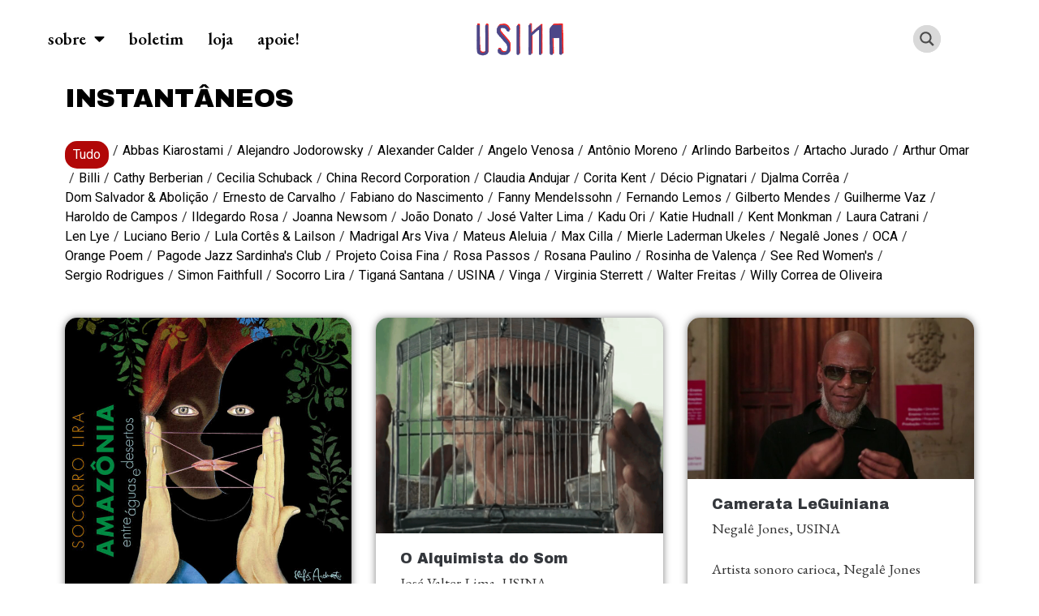

--- FILE ---
content_type: text/html; charset=UTF-8
request_url: https://revistausina.com/category/instantaneos/
body_size: 48497
content:
<!doctype html>
<html dir="ltr" lang="pt-BR" prefix="og: https://ogp.me/ns#">
<head><style>img.lazy{min-height:1px}</style><link href="https://revistausina.com/wp-content/plugins/w3-total-cache/pub/js/lazyload.min.js" as="script">
	<meta charset="UTF-8">
	<meta name="viewport" content="width=device-width, initial-scale=1">
	<link rel="profile" href="https://gmpg.org/xfn/11">
	<title>instantâneos | revista USINA</title>
	<style>img:is([sizes="auto" i], [sizes^="auto," i]) { contain-intrinsic-size: 3000px 1500px }</style>
	
		<!-- All in One SEO 4.9.0 - aioseo.com -->
	<meta name="robots" content="noindex, max-image-preview:large" />
	<link rel="canonical" href="https://revistausina.com/category/instantaneos/" />
	<link rel="next" href="https://revistausina.com/category/instantaneos/page/2/" />
	<meta name="generator" content="All in One SEO (AIOSEO) 4.9.0" />
		<script type="application/ld+json" class="aioseo-schema">
			{"@context":"https:\/\/schema.org","@graph":[{"@type":"BreadcrumbList","@id":"https:\/\/revistausina.com\/category\/instantaneos\/#breadcrumblist","itemListElement":[{"@type":"ListItem","@id":"https:\/\/revistausina.com#listItem","position":1,"name":"Home","item":"https:\/\/revistausina.com","nextItem":{"@type":"ListItem","@id":"https:\/\/revistausina.com\/category\/instantaneos\/#listItem","name":"instant\u00e2neos"}},{"@type":"ListItem","@id":"https:\/\/revistausina.com\/category\/instantaneos\/#listItem","position":2,"name":"instant\u00e2neos","previousItem":{"@type":"ListItem","@id":"https:\/\/revistausina.com#listItem","name":"Home"}}]},{"@type":"CollectionPage","@id":"https:\/\/revistausina.com\/category\/instantaneos\/#collectionpage","url":"https:\/\/revistausina.com\/category\/instantaneos\/","name":"instant\u00e2neos | revista USINA","inLanguage":"pt-BR","isPartOf":{"@id":"https:\/\/revistausina.com\/#website"},"breadcrumb":{"@id":"https:\/\/revistausina.com\/category\/instantaneos\/#breadcrumblist"}},{"@type":"Organization","@id":"https:\/\/revistausina.com\/#organization","name":"revista USINA","url":"https:\/\/revistausina.com\/","logo":{"@type":"ImageObject","url":"https:\/\/revistausina.com\/wp-content\/uploads\/2022\/10\/Logo-novo-USINA-baixa.png","@id":"https:\/\/revistausina.com\/category\/instantaneos\/#organizationLogo","width":846,"height":321,"caption":"Logo da USINA"},"image":{"@id":"https:\/\/revistausina.com\/category\/instantaneos\/#organizationLogo"},"sameAs":["https:\/\/facebook.com\/revistausina\/","https:\/\/www.instagram.com\/revistausina\/","https:\/\/www.youtube.com\/@revistausina656"]},{"@type":"WebSite","@id":"https:\/\/revistausina.com\/#website","url":"https:\/\/revistausina.com\/","name":"revista USINA","inLanguage":"pt-BR","publisher":{"@id":"https:\/\/revistausina.com\/#organization"}}]}
		</script>
		<!-- All in One SEO -->

<link rel='dns-prefetch' href='//static.addtoany.com' />
<link rel="alternate" type="application/rss+xml" title="Feed para revista USINA &raquo;" href="https://revistausina.com/feed/" />
<link rel="alternate" type="application/rss+xml" title="Feed de comentários para revista USINA &raquo;" href="https://revistausina.com/comments/feed/" />
<link rel="alternate" type="application/rss+xml" title="Feed de categoria para revista USINA &raquo; instantâneos" href="https://revistausina.com/category/instantaneos/feed/" />
<script>
window._wpemojiSettings = {"baseUrl":"https:\/\/s.w.org\/images\/core\/emoji\/16.0.1\/72x72\/","ext":".png","svgUrl":"https:\/\/s.w.org\/images\/core\/emoji\/16.0.1\/svg\/","svgExt":".svg","source":{"concatemoji":"https:\/\/revistausina.com\/wp-includes\/js\/wp-emoji-release.min.js?ver=6.8.3"}};
/*! This file is auto-generated */
!function(s,n){var o,i,e;function c(e){try{var t={supportTests:e,timestamp:(new Date).valueOf()};sessionStorage.setItem(o,JSON.stringify(t))}catch(e){}}function p(e,t,n){e.clearRect(0,0,e.canvas.width,e.canvas.height),e.fillText(t,0,0);var t=new Uint32Array(e.getImageData(0,0,e.canvas.width,e.canvas.height).data),a=(e.clearRect(0,0,e.canvas.width,e.canvas.height),e.fillText(n,0,0),new Uint32Array(e.getImageData(0,0,e.canvas.width,e.canvas.height).data));return t.every(function(e,t){return e===a[t]})}function u(e,t){e.clearRect(0,0,e.canvas.width,e.canvas.height),e.fillText(t,0,0);for(var n=e.getImageData(16,16,1,1),a=0;a<n.data.length;a++)if(0!==n.data[a])return!1;return!0}function f(e,t,n,a){switch(t){case"flag":return n(e,"\ud83c\udff3\ufe0f\u200d\u26a7\ufe0f","\ud83c\udff3\ufe0f\u200b\u26a7\ufe0f")?!1:!n(e,"\ud83c\udde8\ud83c\uddf6","\ud83c\udde8\u200b\ud83c\uddf6")&&!n(e,"\ud83c\udff4\udb40\udc67\udb40\udc62\udb40\udc65\udb40\udc6e\udb40\udc67\udb40\udc7f","\ud83c\udff4\u200b\udb40\udc67\u200b\udb40\udc62\u200b\udb40\udc65\u200b\udb40\udc6e\u200b\udb40\udc67\u200b\udb40\udc7f");case"emoji":return!a(e,"\ud83e\udedf")}return!1}function g(e,t,n,a){var r="undefined"!=typeof WorkerGlobalScope&&self instanceof WorkerGlobalScope?new OffscreenCanvas(300,150):s.createElement("canvas"),o=r.getContext("2d",{willReadFrequently:!0}),i=(o.textBaseline="top",o.font="600 32px Arial",{});return e.forEach(function(e){i[e]=t(o,e,n,a)}),i}function t(e){var t=s.createElement("script");t.src=e,t.defer=!0,s.head.appendChild(t)}"undefined"!=typeof Promise&&(o="wpEmojiSettingsSupports",i=["flag","emoji"],n.supports={everything:!0,everythingExceptFlag:!0},e=new Promise(function(e){s.addEventListener("DOMContentLoaded",e,{once:!0})}),new Promise(function(t){var n=function(){try{var e=JSON.parse(sessionStorage.getItem(o));if("object"==typeof e&&"number"==typeof e.timestamp&&(new Date).valueOf()<e.timestamp+604800&&"object"==typeof e.supportTests)return e.supportTests}catch(e){}return null}();if(!n){if("undefined"!=typeof Worker&&"undefined"!=typeof OffscreenCanvas&&"undefined"!=typeof URL&&URL.createObjectURL&&"undefined"!=typeof Blob)try{var e="postMessage("+g.toString()+"("+[JSON.stringify(i),f.toString(),p.toString(),u.toString()].join(",")+"));",a=new Blob([e],{type:"text/javascript"}),r=new Worker(URL.createObjectURL(a),{name:"wpTestEmojiSupports"});return void(r.onmessage=function(e){c(n=e.data),r.terminate(),t(n)})}catch(e){}c(n=g(i,f,p,u))}t(n)}).then(function(e){for(var t in e)n.supports[t]=e[t],n.supports.everything=n.supports.everything&&n.supports[t],"flag"!==t&&(n.supports.everythingExceptFlag=n.supports.everythingExceptFlag&&n.supports[t]);n.supports.everythingExceptFlag=n.supports.everythingExceptFlag&&!n.supports.flag,n.DOMReady=!1,n.readyCallback=function(){n.DOMReady=!0}}).then(function(){return e}).then(function(){var e;n.supports.everything||(n.readyCallback(),(e=n.source||{}).concatemoji?t(e.concatemoji):e.wpemoji&&e.twemoji&&(t(e.twemoji),t(e.wpemoji)))}))}((window,document),window._wpemojiSettings);
</script>
<link rel='stylesheet' id='dce-animations-css' href='https://revistausina.com/wp-content/plugins/dynamic-content-for-elementor/assets/css/animations.css?ver=2.11.0' media='all' />
<style id='wp-emoji-styles-inline-css'>

	img.wp-smiley, img.emoji {
		display: inline !important;
		border: none !important;
		box-shadow: none !important;
		height: 1em !important;
		width: 1em !important;
		margin: 0 0.07em !important;
		vertical-align: -0.1em !important;
		background: none !important;
		padding: 0 !important;
	}
</style>
<link rel='stylesheet' id='wp-block-library-css' href='https://revistausina.com/wp-includes/css/dist/block-library/style.min.css?ver=6.8.3' media='all' />
<style id='classic-theme-styles-inline-css'>
/*! This file is auto-generated */
.wp-block-button__link{color:#fff;background-color:#32373c;border-radius:9999px;box-shadow:none;text-decoration:none;padding:calc(.667em + 2px) calc(1.333em + 2px);font-size:1.125em}.wp-block-file__button{background:#32373c;color:#fff;text-decoration:none}
</style>
<link rel='stylesheet' id='aioseo/css/src/vue/standalone/blocks/table-of-contents/global.scss-css' href='https://revistausina.com/wp-content/plugins/all-in-one-seo-pack/dist/Lite/assets/css/table-of-contents/global.e90f6d47.css?ver=4.9.0' media='all' />
<link rel='stylesheet' id='superblockslider-css' href='https://revistausina.com/wp-content/plugins/super-block-slider/build/style-index.css?ver=1725892540' media='all' />
<style id='global-styles-inline-css'>
:root{--wp--preset--aspect-ratio--square: 1;--wp--preset--aspect-ratio--4-3: 4/3;--wp--preset--aspect-ratio--3-4: 3/4;--wp--preset--aspect-ratio--3-2: 3/2;--wp--preset--aspect-ratio--2-3: 2/3;--wp--preset--aspect-ratio--16-9: 16/9;--wp--preset--aspect-ratio--9-16: 9/16;--wp--preset--color--black: #000000;--wp--preset--color--cyan-bluish-gray: #abb8c3;--wp--preset--color--white: #ffffff;--wp--preset--color--pale-pink: #f78da7;--wp--preset--color--vivid-red: #cf2e2e;--wp--preset--color--luminous-vivid-orange: #ff6900;--wp--preset--color--luminous-vivid-amber: #fcb900;--wp--preset--color--light-green-cyan: #7bdcb5;--wp--preset--color--vivid-green-cyan: #00d084;--wp--preset--color--pale-cyan-blue: #8ed1fc;--wp--preset--color--vivid-cyan-blue: #0693e3;--wp--preset--color--vivid-purple: #9b51e0;--wp--preset--gradient--vivid-cyan-blue-to-vivid-purple: linear-gradient(135deg,rgba(6,147,227,1) 0%,rgb(155,81,224) 100%);--wp--preset--gradient--light-green-cyan-to-vivid-green-cyan: linear-gradient(135deg,rgb(122,220,180) 0%,rgb(0,208,130) 100%);--wp--preset--gradient--luminous-vivid-amber-to-luminous-vivid-orange: linear-gradient(135deg,rgba(252,185,0,1) 0%,rgba(255,105,0,1) 100%);--wp--preset--gradient--luminous-vivid-orange-to-vivid-red: linear-gradient(135deg,rgba(255,105,0,1) 0%,rgb(207,46,46) 100%);--wp--preset--gradient--very-light-gray-to-cyan-bluish-gray: linear-gradient(135deg,rgb(238,238,238) 0%,rgb(169,184,195) 100%);--wp--preset--gradient--cool-to-warm-spectrum: linear-gradient(135deg,rgb(74,234,220) 0%,rgb(151,120,209) 20%,rgb(207,42,186) 40%,rgb(238,44,130) 60%,rgb(251,105,98) 80%,rgb(254,248,76) 100%);--wp--preset--gradient--blush-light-purple: linear-gradient(135deg,rgb(255,206,236) 0%,rgb(152,150,240) 100%);--wp--preset--gradient--blush-bordeaux: linear-gradient(135deg,rgb(254,205,165) 0%,rgb(254,45,45) 50%,rgb(107,0,62) 100%);--wp--preset--gradient--luminous-dusk: linear-gradient(135deg,rgb(255,203,112) 0%,rgb(199,81,192) 50%,rgb(65,88,208) 100%);--wp--preset--gradient--pale-ocean: linear-gradient(135deg,rgb(255,245,203) 0%,rgb(182,227,212) 50%,rgb(51,167,181) 100%);--wp--preset--gradient--electric-grass: linear-gradient(135deg,rgb(202,248,128) 0%,rgb(113,206,126) 100%);--wp--preset--gradient--midnight: linear-gradient(135deg,rgb(2,3,129) 0%,rgb(40,116,252) 100%);--wp--preset--font-size--small: 13px;--wp--preset--font-size--medium: 20px;--wp--preset--font-size--large: 36px;--wp--preset--font-size--x-large: 42px;--wp--preset--spacing--20: 0.44rem;--wp--preset--spacing--30: 0.67rem;--wp--preset--spacing--40: 1rem;--wp--preset--spacing--50: 1.5rem;--wp--preset--spacing--60: 2.25rem;--wp--preset--spacing--70: 3.38rem;--wp--preset--spacing--80: 5.06rem;--wp--preset--shadow--natural: 6px 6px 9px rgba(0, 0, 0, 0.2);--wp--preset--shadow--deep: 12px 12px 50px rgba(0, 0, 0, 0.4);--wp--preset--shadow--sharp: 6px 6px 0px rgba(0, 0, 0, 0.2);--wp--preset--shadow--outlined: 6px 6px 0px -3px rgba(255, 255, 255, 1), 6px 6px rgba(0, 0, 0, 1);--wp--preset--shadow--crisp: 6px 6px 0px rgba(0, 0, 0, 1);}:where(.is-layout-flex){gap: 0.5em;}:where(.is-layout-grid){gap: 0.5em;}body .is-layout-flex{display: flex;}.is-layout-flex{flex-wrap: wrap;align-items: center;}.is-layout-flex > :is(*, div){margin: 0;}body .is-layout-grid{display: grid;}.is-layout-grid > :is(*, div){margin: 0;}:where(.wp-block-columns.is-layout-flex){gap: 2em;}:where(.wp-block-columns.is-layout-grid){gap: 2em;}:where(.wp-block-post-template.is-layout-flex){gap: 1.25em;}:where(.wp-block-post-template.is-layout-grid){gap: 1.25em;}.has-black-color{color: var(--wp--preset--color--black) !important;}.has-cyan-bluish-gray-color{color: var(--wp--preset--color--cyan-bluish-gray) !important;}.has-white-color{color: var(--wp--preset--color--white) !important;}.has-pale-pink-color{color: var(--wp--preset--color--pale-pink) !important;}.has-vivid-red-color{color: var(--wp--preset--color--vivid-red) !important;}.has-luminous-vivid-orange-color{color: var(--wp--preset--color--luminous-vivid-orange) !important;}.has-luminous-vivid-amber-color{color: var(--wp--preset--color--luminous-vivid-amber) !important;}.has-light-green-cyan-color{color: var(--wp--preset--color--light-green-cyan) !important;}.has-vivid-green-cyan-color{color: var(--wp--preset--color--vivid-green-cyan) !important;}.has-pale-cyan-blue-color{color: var(--wp--preset--color--pale-cyan-blue) !important;}.has-vivid-cyan-blue-color{color: var(--wp--preset--color--vivid-cyan-blue) !important;}.has-vivid-purple-color{color: var(--wp--preset--color--vivid-purple) !important;}.has-black-background-color{background-color: var(--wp--preset--color--black) !important;}.has-cyan-bluish-gray-background-color{background-color: var(--wp--preset--color--cyan-bluish-gray) !important;}.has-white-background-color{background-color: var(--wp--preset--color--white) !important;}.has-pale-pink-background-color{background-color: var(--wp--preset--color--pale-pink) !important;}.has-vivid-red-background-color{background-color: var(--wp--preset--color--vivid-red) !important;}.has-luminous-vivid-orange-background-color{background-color: var(--wp--preset--color--luminous-vivid-orange) !important;}.has-luminous-vivid-amber-background-color{background-color: var(--wp--preset--color--luminous-vivid-amber) !important;}.has-light-green-cyan-background-color{background-color: var(--wp--preset--color--light-green-cyan) !important;}.has-vivid-green-cyan-background-color{background-color: var(--wp--preset--color--vivid-green-cyan) !important;}.has-pale-cyan-blue-background-color{background-color: var(--wp--preset--color--pale-cyan-blue) !important;}.has-vivid-cyan-blue-background-color{background-color: var(--wp--preset--color--vivid-cyan-blue) !important;}.has-vivid-purple-background-color{background-color: var(--wp--preset--color--vivid-purple) !important;}.has-black-border-color{border-color: var(--wp--preset--color--black) !important;}.has-cyan-bluish-gray-border-color{border-color: var(--wp--preset--color--cyan-bluish-gray) !important;}.has-white-border-color{border-color: var(--wp--preset--color--white) !important;}.has-pale-pink-border-color{border-color: var(--wp--preset--color--pale-pink) !important;}.has-vivid-red-border-color{border-color: var(--wp--preset--color--vivid-red) !important;}.has-luminous-vivid-orange-border-color{border-color: var(--wp--preset--color--luminous-vivid-orange) !important;}.has-luminous-vivid-amber-border-color{border-color: var(--wp--preset--color--luminous-vivid-amber) !important;}.has-light-green-cyan-border-color{border-color: var(--wp--preset--color--light-green-cyan) !important;}.has-vivid-green-cyan-border-color{border-color: var(--wp--preset--color--vivid-green-cyan) !important;}.has-pale-cyan-blue-border-color{border-color: var(--wp--preset--color--pale-cyan-blue) !important;}.has-vivid-cyan-blue-border-color{border-color: var(--wp--preset--color--vivid-cyan-blue) !important;}.has-vivid-purple-border-color{border-color: var(--wp--preset--color--vivid-purple) !important;}.has-vivid-cyan-blue-to-vivid-purple-gradient-background{background: var(--wp--preset--gradient--vivid-cyan-blue-to-vivid-purple) !important;}.has-light-green-cyan-to-vivid-green-cyan-gradient-background{background: var(--wp--preset--gradient--light-green-cyan-to-vivid-green-cyan) !important;}.has-luminous-vivid-amber-to-luminous-vivid-orange-gradient-background{background: var(--wp--preset--gradient--luminous-vivid-amber-to-luminous-vivid-orange) !important;}.has-luminous-vivid-orange-to-vivid-red-gradient-background{background: var(--wp--preset--gradient--luminous-vivid-orange-to-vivid-red) !important;}.has-very-light-gray-to-cyan-bluish-gray-gradient-background{background: var(--wp--preset--gradient--very-light-gray-to-cyan-bluish-gray) !important;}.has-cool-to-warm-spectrum-gradient-background{background: var(--wp--preset--gradient--cool-to-warm-spectrum) !important;}.has-blush-light-purple-gradient-background{background: var(--wp--preset--gradient--blush-light-purple) !important;}.has-blush-bordeaux-gradient-background{background: var(--wp--preset--gradient--blush-bordeaux) !important;}.has-luminous-dusk-gradient-background{background: var(--wp--preset--gradient--luminous-dusk) !important;}.has-pale-ocean-gradient-background{background: var(--wp--preset--gradient--pale-ocean) !important;}.has-electric-grass-gradient-background{background: var(--wp--preset--gradient--electric-grass) !important;}.has-midnight-gradient-background{background: var(--wp--preset--gradient--midnight) !important;}.has-small-font-size{font-size: var(--wp--preset--font-size--small) !important;}.has-medium-font-size{font-size: var(--wp--preset--font-size--medium) !important;}.has-large-font-size{font-size: var(--wp--preset--font-size--large) !important;}.has-x-large-font-size{font-size: var(--wp--preset--font-size--x-large) !important;}
:where(.wp-block-post-template.is-layout-flex){gap: 1.25em;}:where(.wp-block-post-template.is-layout-grid){gap: 1.25em;}
:where(.wp-block-columns.is-layout-flex){gap: 2em;}:where(.wp-block-columns.is-layout-grid){gap: 2em;}
:root :where(.wp-block-pullquote){font-size: 1.5em;line-height: 1.6;}
</style>
<link rel='stylesheet' id='tc-caf-pro-common-style-css' href='https://revistausina.com/wp-content/plugins/category-ajax-filter-pro/assets/css/common/common.css?ver=8.7.6' media='all' />
<link rel='stylesheet' id='hello-elementor-css' href='https://revistausina.com/wp-content/themes/hello-elementor/style.min.css?ver=2.8.1' media='all' />
<link rel='stylesheet' id='hello-elementor-theme-style-css' href='https://revistausina.com/wp-content/themes/hello-elementor/theme.min.css?ver=2.8.1' media='all' />
<link rel='stylesheet' id='elementor-icons-css' href='https://revistausina.com/wp-content/plugins/elementor/assets/lib/eicons/css/elementor-icons.min.css?ver=5.29.0' media='all' />
<link rel='stylesheet' id='elementor-frontend-css' href='https://revistausina.com/wp-content/plugins/elementor/assets/css/frontend-lite.min.css?ver=3.20.3' media='all' />
<link rel='stylesheet' id='swiper-css' href='https://revistausina.com/wp-content/plugins/elementor/assets/lib/swiper/v8/css/swiper.min.css?ver=8.4.5' media='all' />
<link rel='stylesheet' id='elementor-post-7-css' href='https://revistausina.com/wp-content/uploads/elementor/css/post-7.css?ver=1711759980' media='all' />
<link rel='stylesheet' id='dashicons-css' href='https://revistausina.com/wp-includes/css/dashicons.min.css?ver=6.8.3' media='all' />
<link rel='stylesheet' id='elementor-pro-css' href='https://revistausina.com/wp-content/plugins/elementor-pro/assets/css/frontend-lite.min.css?ver=3.19.1' media='all' />
<link rel='stylesheet' id='elementor-global-css' href='https://revistausina.com/wp-content/uploads/elementor/css/global.css?ver=1711759982' media='all' />
<link rel='stylesheet' id='elementor-post-18529-css' href='https://revistausina.com/wp-content/uploads/elementor/css/post-18529.css?ver=1711760026' media='all' />
<link rel='stylesheet' id='elementor-post-30-css' href='https://revistausina.com/wp-content/uploads/elementor/css/post-30.css?ver=1711759982' media='all' />
<link rel='stylesheet' id='elementor-post-20989-css' href='https://revistausina.com/wp-content/uploads/elementor/css/post-20989.css?ver=1711784700' media='all' />
<link rel='stylesheet' id='addtoany-css' href='https://revistausina.com/wp-content/plugins/add-to-any/addtoany.min.css?ver=1.16' media='all' />
<style id='addtoany-inline-css'>
@media screen and (max-width:980px){
.a2a_floating_style.a2a_vertical_style{display:none;}
}
</style>
<link rel='stylesheet' id='hello-elementor-child-style-css' href='https://revistausina.com/wp-content/themes/hello-theme-child-master/style.css?ver=1.0.0' media='all' />
<link rel='stylesheet' id='google-fonts-1-css' href='https://fonts.googleapis.com/css?family=Roboto%3A100%2C100italic%2C200%2C200italic%2C300%2C300italic%2C400%2C400italic%2C500%2C500italic%2C600%2C600italic%2C700%2C700italic%2C800%2C800italic%2C900%2C900italic%7CRoboto+Slab%3A100%2C100italic%2C200%2C200italic%2C300%2C300italic%2C400%2C400italic%2C500%2C500italic%2C600%2C600italic%2C700%2C700italic%2C800%2C800italic%2C900%2C900italic%7CEB+Garamond%3A100%2C100italic%2C200%2C200italic%2C300%2C300italic%2C400%2C400italic%2C500%2C500italic%2C600%2C600italic%2C700%2C700italic%2C800%2C800italic%2C900%2C900italic%7CArchivo+Black%3A100%2C100italic%2C200%2C200italic%2C300%2C300italic%2C400%2C400italic%2C500%2C500italic%2C600%2C600italic%2C700%2C700italic%2C800%2C800italic%2C900%2C900italic&#038;display=auto&#038;ver=6.8.3' media='all' />
<link rel='stylesheet' id='elementor-icons-shared-0-css' href='https://revistausina.com/wp-content/plugins/elementor/assets/lib/font-awesome/css/fontawesome.min.css?ver=5.15.3' media='all' />
<link rel='stylesheet' id='elementor-icons-fa-solid-css' href='https://revistausina.com/wp-content/plugins/elementor/assets/lib/font-awesome/css/solid.min.css?ver=5.15.3' media='all' />
<link rel='stylesheet' id='elementor-icons-fa-brands-css' href='https://revistausina.com/wp-content/plugins/elementor/assets/lib/font-awesome/css/brands.min.css?ver=5.15.3' media='all' />
<link rel="preconnect" href="https://fonts.gstatic.com/" crossorigin><script id="addtoany-core-js-before">
window.a2a_config=window.a2a_config||{};a2a_config.callbacks=[];a2a_config.overlays=[];a2a_config.templates={};a2a_localize = {
	Share: "Share",
	Save: "Save",
	Subscribe: "Subscribe",
	Email: "Email",
	Bookmark: "Bookmark",
	ShowAll: "Show all",
	ShowLess: "Show less",
	FindServices: "Find service(s)",
	FindAnyServiceToAddTo: "Instantly find any service to add to",
	PoweredBy: "Powered by",
	ShareViaEmail: "Share via email",
	SubscribeViaEmail: "Subscribe via email",
	BookmarkInYourBrowser: "Bookmark in your browser",
	BookmarkInstructions: "Press Ctrl+D or \u2318+D to bookmark this page",
	AddToYourFavorites: "Add to your favorites",
	SendFromWebOrProgram: "Send from any email address or email program",
	EmailProgram: "Email program",
	More: "More&#8230;",
	ThanksForSharing: "Thanks for sharing!",
	ThanksForFollowing: "Thanks for following!"
};
</script>
<script defer src="https://static.addtoany.com/menu/page.js" id="addtoany-core-js"></script>
<script src="https://revistausina.com/wp-includes/js/jquery/jquery.min.js?ver=3.7.1" id="jquery-core-js"></script>
<script src="https://revistausina.com/wp-includes/js/jquery/jquery-migrate.min.js?ver=3.4.1" id="jquery-migrate-js"></script>
<script defer src="https://revistausina.com/wp-content/plugins/add-to-any/addtoany.min.js?ver=1.1" id="addtoany-jquery-js"></script>
<script id="tc-caf-frontend-scripts-pro-js-extra">
var tc_caf_ajax = {"ajax_url":"https:\/\/revistausina.com\/wp-admin\/admin-ajax.php","nonce":"bf644a14e0","plugin_path":"https:\/\/revistausina.com\/wp-content\/plugins\/category-ajax-filter\/"};
var tc_caf_ajax = {"ajax_url":"https:\/\/revistausina.com\/wp-admin\/admin-ajax.php","nonce":"bf644a14e0","plugin_path":"https:\/\/revistausina.com\/wp-content\/plugins\/category-ajax-filter\/"};
</script>
<script src="https://revistausina.com/wp-content/plugins/category-ajax-filter-pro/assets/js/script.js?ver=8.7.6" id="tc-caf-frontend-scripts-pro-js"></script>
<link rel="https://api.w.org/" href="https://revistausina.com/wp-json/" /><link rel="alternate" title="JSON" type="application/json" href="https://revistausina.com/wp-json/wp/v2/categories/144" /><link rel="EditURI" type="application/rsd+xml" title="RSD" href="https://revistausina.com/xmlrpc.php?rsd" />
<meta name="generator" content="WordPress 6.8.3" />
					<link rel="preconnect" href="https://fonts.gstatic.com" crossorigin />
					<style>
						@font-face {
  font-family: 'Lato';
  font-style: normal;
  font-weight: 300;
  font-display: swap;
  src: url(https://fonts.gstatic.com/s/lato/v23/S6u9w4BMUTPHh7USSwiPHA.ttf) format('truetype');
}
@font-face {
  font-family: 'Lato';
  font-style: normal;
  font-weight: 400;
  font-display: swap;
  src: url(https://fonts.gstatic.com/s/lato/v23/S6uyw4BMUTPHjx4wWw.ttf) format('truetype');
}
@font-face {
  font-family: 'Lato';
  font-style: normal;
  font-weight: 700;
  font-display: swap;
  src: url(https://fonts.gstatic.com/s/lato/v23/S6u9w4BMUTPHh6UVSwiPHA.ttf) format('truetype');
}
@font-face {
  font-family: 'Open Sans';
  font-style: normal;
  font-weight: 300;
  font-stretch: normal;
  font-display: swap;
  src: url(https://fonts.gstatic.com/s/opensans/v34/memSYaGs126MiZpBA-UvWbX2vVnXBbObj2OVZyOOSr4dVJWUgsiH0B4gaVc.ttf) format('truetype');
}
@font-face {
  font-family: 'Open Sans';
  font-style: normal;
  font-weight: 400;
  font-stretch: normal;
  font-display: swap;
  src: url(https://fonts.gstatic.com/s/opensans/v34/memSYaGs126MiZpBA-UvWbX2vVnXBbObj2OVZyOOSr4dVJWUgsjZ0B4gaVc.ttf) format('truetype');
}
@font-face {
  font-family: 'Open Sans';
  font-style: normal;
  font-weight: 700;
  font-stretch: normal;
  font-display: swap;
  src: url(https://fonts.gstatic.com/s/opensans/v34/memSYaGs126MiZpBA-UvWbX2vVnXBbObj2OVZyOOSr4dVJWUgsg-1x4gaVc.ttf) format('truetype');
}
					</style>
					<meta name="generator" content="Elementor 3.20.3; features: e_optimized_assets_loading, e_optimized_css_loading, additional_custom_breakpoints, block_editor_assets_optimize, e_image_loading_optimization; settings: css_print_method-external, google_font-enabled, font_display-auto">
<!-- Google Tag Manager -->
<script>(function(w,d,s,l,i){w[l]=w[l]||[];w[l].push({'gtm.start':
new Date().getTime(),event:'gtm.js'});var f=d.getElementsByTagName(s)[0],
j=d.createElement(s),dl=l!='dataLayer'?'&l='+l:'';j.async=true;j.src=
'https://www.googletagmanager.com/gtm.js?id='+i+dl;f.parentNode.insertBefore(j,f);
})(window,document,'script','dataLayer','GTM-5FVSMTF');</script>
<!-- End Google Tag Manager -->
<meta name="p:domain_verify" content="80eb38de4e93434fc321904cd0d72dbd"/>

<!-- Pinterest Tag -->
<script>
!function(e){if(!window.pintrk){window.pintrk = function () {
window.pintrk.queue.push(Array.prototype.slice.call(arguments))};var
  n=window.pintrk;n.queue=[],n.version="3.0";var
  t=document.createElement("script");t.async=!0,t.src=e;var
  r=document.getElementsByTagName("script")[0];
  r.parentNode.insertBefore(t,r)}}("https://s.pinimg.com/ct/core.js");
pintrk('load', '2613695393458', {em: '<user_email_address>'});
pintrk('page');
</script>
<noscript>
<img class="lazy" height="1" width="1" style="display:none;" alt=""
  src="data:image/svg+xml,%3Csvg%20xmlns='http://www.w3.org/2000/svg'%20viewBox='0%200%201%201'%3E%3C/svg%3E" data-src="https://ct.pinterest.com/v3/?event=init&tid=2613695393458&pd[em]=<hashed_email_address>&noscript=1" />
</noscript>
<!-- end Pinterest Tag -->

<script>
pintrk('track', 'pagevisit');
</script>
<link rel="icon" href="https://revistausina.com/wp-content/uploads/2022/10/cropped-icone2-2-32x32.png" sizes="32x32" />
<link rel="icon" href="https://revistausina.com/wp-content/uploads/2022/10/cropped-icone2-2-192x192.png" sizes="192x192" />
<link rel="apple-touch-icon" href="https://revistausina.com/wp-content/uploads/2022/10/cropped-icone2-2-180x180.png" />
<meta name="msapplication-TileImage" content="https://revistausina.com/wp-content/uploads/2022/10/cropped-icone2-2-270x270.png" />
		<style id="wp-custom-css">
			blockquote pre, pre, blockquote {
    font-size:0.9em!important;
	font-family: 'EB Garamond', Sans-serif!important;
}


.elementor-nav-menu--dropdown a {
	line-height: 50px!important;
	padding-left: 30px!important;
}

.wp-block-image {
	padding-bottom: 10px;
}

.elementor-element-b899d91 a{
	color: black!important;
}

.dce-timeline__focus .dce-timeline__img {
	 animation: fadeIn 1s!important;
  -webkit-animation: fadeIn 1s!important;
  -moz-animation: fadeIn 1s!important;
  -o-animation: fadeIn 1s!important;
  -ms-animation: fadeIn 1s!important;
}

.dce-pagination .current, .dce-pagination a:hover {
	border-radius: 5px;
background-color: #B10808!important;
	border-bottom: 3px #4d4787  solid!important;
		border-right: 3px #4d4787 solid!important;
}

.elementor-18386 .elementor-element.elementor-element-18c5fea .swiper-slide {
	transition: none;
}

.dce-pagination a {
			border-radius: 5px;
background-color: #4d4787!important;
	border-bottom: 3px #B10808  solid!important;
		border-right: 3px #B10808 solid!important;
}

.elementor-16 .elementor-element.elementor-element-3627625 > .elementor-element-populated, .elementor-18529 .elementor-element.elementor-element-35b8b2b3 > .elementor-element-populated {
margin-left: 1.2em!important;
	margin-right: 0;
}

.elementor-widget-heading h1 {
   overflow-wrap: break-word;
}

.post-22190 .elementor a {
	color: #b10808;
}
.addtoany_content {
	float: right!important;
	margin-top: 1.5em;
}

#quotes {
	font-family: Georgia!important;
	font-size: 1.1em;
}

#author {
	font-family:'Archivo Black'!important;
	font-size: 1.3em;
}

.page-id-18386 .a2a_kit, .page page-id-18344 .a2a_kit, .page-id-18441 .a2a_kit, .page-id-25227 .a2a_kit  {
	display: none;
}


.a2a_s_whatsapp, .a2a_s_link, .a2a_s_telegram, .a2a_s_facebook, .a2a_s_twitter, .a2a_s_email, .a2a_s_pinterest {
	background-color: #4d4787!important;
	padding: 2px!important;
	border-bottom: 1px!important;
	border-bottom-color: #B10808!important;
	border-bottom: solid!important;
		border-right: solid!important;
}

#generate {
	float: right;
	background: #B10808;
	color: white;
	font-family: 'Archivo Black';
	font-weight: 400;
}

#filtro-inicial {
	
	font-weight: 400;
}

.data-target-div1 .error-caf {
	font-size: 1em;
	padding: 0;
	color: black;
}

.elementor-element-7033bf9 {
	margin-bottom: 0!important;
}
.data-target-div1 .status i {
	color: black!important;
	opacity: 0.5;
}

h5 {
	font-size: 1em;
	color: #54595F;
}

h3 {
	font-size: 1.2em;
}

.elementor-element-286307e, .elementor-element-9a0ddfa, .elementor-element-0a75557, .elementor-element-98ee609, .elementor-element-7dc2c493, .elementor-element-5816e38, .elementor-element-ae4c49c  {
	margin-bottom: 5px!important;
}

.elementor-element-7dc2c493 {
	padding-top: 10px;
}

.elementor-element-da54f65 {
	margin-bottom: 0!important;
}
.elementor-widget-dce-breadcrumbs, .item-home {
	font-family: Roboto!important;
}

.elementor-widget-dce-breadcrumbs {
font-size: 0.8em;
}

.page-header {
	display: none;
}

.swiper-slide-bg {
	border-radius: 15px!important;
}

#ajaxsearchprores1_1.vertical, #ajaxsearchprores1_2.vertical, div.asp_r.asp_r_1.vertical  {
	background: #464A8E!important;
}

.elementor-icon-list-item a, .first-level li, .meta-hover { 
  transition-duration:.3s;
	transition-property:transform;
	transform-origin:right;
}

@media only screen and (min-width: 768px) {
.first-level li:hover, .meta-hover:hover, .caf-post-title:hover, .elementor-icon-list-item a:hover  {
	transform: scale(1.1); 
}
}

@media only screen and (max-width: 768px) {
.elementor-widget-dce-breadcrumbs ul 
{
padding-left: 15px;
	padding-bottom: 15px;
}
}

ul.caf-multiple-check-filter li label {
	padding: 7px;
	border: solid 1px;
	font-size: 1.1em;
	font-family: 'EB Garamond', Sans-serif!important;
}

ul.caf-multiple-check-filter li label:hover {
	background-color: #464A8E!important;
	color: white;
}

@media only screen and (max-width: 768px) {
	ul.caf-multiple-check-filter li label {
	padding: 5px;
		font-size: 1em;
		
}
}
	
.manage-layout11 img {
	border-radius: 15px!important;
	margin-bottom: 1em;
}

.caf-post-title a {
	color: #54595F!important;
font-family: 'EB Garamond', Sans-serif!important;
	font-size: 0.9em;
}

.data-target-div1 #caf-post-layout11 .caf-post-title h2 {
	color: #54595F;
}

.caf-post-title { 
  transition-duration:.3s;
	transition-property:transform;
}

.caf-meta-content .author {
		font-family: 'EB Garamond', Sans-serif!important;
	font-size: 1.2em!important;
}


.caf-meta-content, .caf-post-title {
	padding: 0 !important;
}

.data-target-div1 #caf-post-layout11 .caf-meta-content-cats li a {
	border-radius: 15px!important;
	padding:5px 10px 5px 10px;

}

.caf-meta-content-cats, .caf-meta-content {
	border-bottom-color: #fff!important;
}

.meta-category .first-level li  {
	background-color: #b10808;
	border-radius: 15px;
	padding: 2px 10px 4px 10px!important;
	margin: 5px;
}

#tp-load-more {
		border-radius: 5px;
background-color: #4d4787!important;
	border-bottom: 3px #B10808  solid!important;
		border-right: 3px #B10808 solid!important;
	font-size: 1.1em;
	text-transform: lowercase;
}

#tp-load-more:hover {
	background-color: #b10808!important;
		border-bottom: 3px #4d4787  solid!important;
		border-right: 3px #4d4787 solid!important;
}

.filter-active {
	background-color: #B10808;
	padding: 5px 10px 5px 10px;
	border-radius: 15px;
	color: white!important;
}

.dce-filters {
	margin-top: 1em!important;
	margin-bottom: 2.5em!important;

}


.post-9096 .elementor-element-1c114a00,
.post-9450 .elementor-element-1c114a00,
.post-9452 .elementor-element-1c114a00,
.post-10056 .elementor-element-1c114a00, 
.post-9497 .elementor-element-1c114a00,
.post-10330 .elementor-element-1c114a00,
.post-22190 .elementor-element-1c114a00
{
	display: none;
}
 

.post-9096 .elementor-element-98ee609,
.post-9450 .elementor-element-98ee609, 
.post-9452 .elementor-element-98ee609,
.post-10056 .elementor-element-98ee609, 
.post-9497 .elementor-element-98ee609, 
.post-10330 .elementor-element-98ee609,
.post-22190 .elementor-element-98ee609
{
	display: none;
}

.page-id-18441 .custom-substack-widget button {
	background-color: #4d4788 !important;
}

.page-id-18441 .custom-substack-widget {
	border-color: #4d4788 !important;
}
		</style>
		<link rel="stylesheet" id="asp-basic" href="https://revistausina.com/wp-content/uploads/asp_upload/style.basic-ho-is-po-no-da-au-ga-se-is.css?mq=k32QyV" media="all" /><style id='asp-instance-1'>div[id*='ajaxsearchpro1_'] div.asp_loader,div[id*='ajaxsearchpro1_'] div.asp_loader *{box-sizing:border-box !important;margin:0;padding:0;box-shadow:none}div[id*='ajaxsearchpro1_'] div.asp_loader{box-sizing:border-box;display:flex;flex:0 1 auto;flex-direction:column;flex-grow:0;flex-shrink:0;flex-basis:28px;max-width:100%;max-height:100%;align-items:center;justify-content:center}div[id*='ajaxsearchpro1_'] div.asp_loader-inner{width:100%;margin:0 auto;text-align:center;height:100%}@-webkit-keyframes rotate-simple{0%{-webkit-transform:rotate(0deg);transform:rotate(0deg)}50%{-webkit-transform:rotate(180deg);transform:rotate(180deg)}100%{-webkit-transform:rotate(360deg);transform:rotate(360deg)}}@keyframes rotate-simple{0%{-webkit-transform:rotate(0deg);transform:rotate(0deg)}50%{-webkit-transform:rotate(180deg);transform:rotate(180deg)}100%{-webkit-transform:rotate(360deg);transform:rotate(360deg)}}div[id*='ajaxsearchpro1_'] div.asp_simple-circle{margin:0;height:100%;width:100%;animation:rotate-simple 0.8s infinite linear;-webkit-animation:rotate-simple 0.8s infinite linear;border:4px solid rgb(255,255,255);border-right-color:transparent;border-radius:50%;box-sizing:border-box}div[id*='ajaxsearchprores1_'] .asp_res_loader div.asp_loader,div[id*='ajaxsearchprores1_'] .asp_res_loader div.asp_loader *{box-sizing:border-box !important;margin:0;padding:0;box-shadow:none}div[id*='ajaxsearchprores1_'] .asp_res_loader div.asp_loader{box-sizing:border-box;display:flex;flex:0 1 auto;flex-direction:column;flex-grow:0;flex-shrink:0;flex-basis:28px;max-width:100%;max-height:100%;align-items:center;justify-content:center}div[id*='ajaxsearchprores1_'] .asp_res_loader div.asp_loader-inner{width:100%;margin:0 auto;text-align:center;height:100%}@-webkit-keyframes rotate-simple{0%{-webkit-transform:rotate(0deg);transform:rotate(0deg)}50%{-webkit-transform:rotate(180deg);transform:rotate(180deg)}100%{-webkit-transform:rotate(360deg);transform:rotate(360deg)}}@keyframes rotate-simple{0%{-webkit-transform:rotate(0deg);transform:rotate(0deg)}50%{-webkit-transform:rotate(180deg);transform:rotate(180deg)}100%{-webkit-transform:rotate(360deg);transform:rotate(360deg)}}div[id*='ajaxsearchprores1_'] .asp_res_loader div.asp_simple-circle{margin:0;height:100%;width:100%;animation:rotate-simple 0.8s infinite linear;-webkit-animation:rotate-simple 0.8s infinite linear;border:4px solid rgb(255,255,255);border-right-color:transparent;border-radius:50%;box-sizing:border-box}#ajaxsearchpro1_1 div.asp_loader,#ajaxsearchpro1_2 div.asp_loader,#ajaxsearchpro1_1 div.asp_loader *,#ajaxsearchpro1_2 div.asp_loader *{box-sizing:border-box !important;margin:0;padding:0;box-shadow:none}#ajaxsearchpro1_1 div.asp_loader,#ajaxsearchpro1_2 div.asp_loader{box-sizing:border-box;display:flex;flex:0 1 auto;flex-direction:column;flex-grow:0;flex-shrink:0;flex-basis:28px;max-width:100%;max-height:100%;align-items:center;justify-content:center}#ajaxsearchpro1_1 div.asp_loader-inner,#ajaxsearchpro1_2 div.asp_loader-inner{width:100%;margin:0 auto;text-align:center;height:100%}@-webkit-keyframes rotate-simple{0%{-webkit-transform:rotate(0deg);transform:rotate(0deg)}50%{-webkit-transform:rotate(180deg);transform:rotate(180deg)}100%{-webkit-transform:rotate(360deg);transform:rotate(360deg)}}@keyframes rotate-simple{0%{-webkit-transform:rotate(0deg);transform:rotate(0deg)}50%{-webkit-transform:rotate(180deg);transform:rotate(180deg)}100%{-webkit-transform:rotate(360deg);transform:rotate(360deg)}}#ajaxsearchpro1_1 div.asp_simple-circle,#ajaxsearchpro1_2 div.asp_simple-circle{margin:0;height:100%;width:100%;animation:rotate-simple 0.8s infinite linear;-webkit-animation:rotate-simple 0.8s infinite linear;border:4px solid rgb(255,255,255);border-right-color:transparent;border-radius:50%;box-sizing:border-box}@-webkit-keyframes asp_an_fadeInDown{0%{opacity:0;-webkit-transform:translateY(-20px)}100%{opacity:1;-webkit-transform:translateY(0)}}@keyframes asp_an_fadeInDown{0%{opacity:0;transform:translateY(-20px)}100%{opacity:1;transform:translateY(0)}}.asp_an_fadeInDown{-webkit-animation-name:asp_an_fadeInDown;animation-name:asp_an_fadeInDown}div.asp_r.asp_r_1,div.asp_r.asp_r_1 *,div.asp_m.asp_m_1,div.asp_m.asp_m_1 *,div.asp_s.asp_s_1,div.asp_s.asp_s_1 *{-webkit-box-sizing:content-box;-moz-box-sizing:content-box;-ms-box-sizing:content-box;-o-box-sizing:content-box;box-sizing:content-box;border:0;border-radius:0;text-transform:none;text-shadow:none;box-shadow:none;text-decoration:none;text-align:left;letter-spacing:normal}div.asp_r.asp_r_1,div.asp_m.asp_m_1,div.asp_s.asp_s_1{-webkit-box-sizing:border-box;-moz-box-sizing:border-box;-ms-box-sizing:border-box;-o-box-sizing:border-box;box-sizing:border-box}div.asp_r.asp_r_1,div.asp_r.asp_r_1 *,div.asp_m.asp_m_1,div.asp_m.asp_m_1 *,div.asp_s.asp_s_1,div.asp_s.asp_s_1 *{padding:0;margin:0}.wpdreams_clear{clear:both}.asp_w_container_1{width:100%}#ajaxsearchpro1_1,#ajaxsearchpro1_2,div.asp_m.asp_m_1{width:100%;height:auto;max-height:none;border-radius:5px;background:#d1eaff;margin-top:0;margin-bottom:0;background-image:-moz-radial-gradient(center,ellipse cover,rgba(217,217,217,1),rgba(217,217,217,1));background-image:-webkit-gradient(radial,center center,0px,center center,100%,rgba(217,217,217,1),rgba(217,217,217,1));background-image:-webkit-radial-gradient(center,ellipse cover,rgba(217,217,217,1),rgba(217,217,217,1));background-image:-o-radial-gradient(center,ellipse cover,rgba(217,217,217,1),rgba(217,217,217,1));background-image:-ms-radial-gradient(center,ellipse cover,rgba(217,217,217,1),rgba(217,217,217,1));background-image:radial-gradient(ellipse at center,rgba(217,217,217,1),rgba(217,217,217,1));overflow:hidden;border:0 none rgb(141,213,239);border-radius:30px 30px 30px 30px;box-shadow:none}#ajaxsearchpro1_1 .probox,#ajaxsearchpro1_2 .probox,div.asp_m.asp_m_1 .probox{margin:0;height:34px;background:transparent;border:0 solid rgb(104,174,199);border-radius:0;box-shadow:none}#asp_absolute_overlay{background:rgba(255,255,255,0.5)}#ajaxsearchpro1_1.asp_compact .probox,#ajaxsearchpro1_2.asp_compact .probox,div.asp_m.asp_m_1.asp_compact .probox{width:34px}#ajaxsearchpro1_1.asp_compact,#ajaxsearchpro1_2.asp_compact,div.asp_m.asp_m_1.asp_compact{width:auto;float:right}.asp_w_container.asp_w_container_1.asp_compact{width:auto;display:inline-block;float:right;position:static;top:20%;bottom:auto;right:0;left:auto;z-index:1000}p[id*=asp-try-1]{color:rgb(85,85,85) !important;display:block}div.asp_main_container+[id*=asp-try-1]{width:100%}p[id*=asp-try-1] a{color:rgb(255,181,86) !important}p[id*=asp-try-1] a:after{color:rgb(85,85,85) !important;display:inline;content:','}p[id*=asp-try-1] a:last-child:after{display:none}#ajaxsearchpro1_1 .probox .proinput,#ajaxsearchpro1_2 .probox .proinput,div.asp_m.asp_m_1 .probox .proinput{font-weight:normal;font-family:"Open Sans";color:rgb(0,0,0);font-size:12px;line-height:15px;text-shadow:none;line-height:normal;flex-grow:1;order:5;-webkit-flex-grow:1;-webkit-order:5}#ajaxsearchpro1_1 .probox .proinput input.orig,#ajaxsearchpro1_2 .probox .proinput input.orig,div.asp_m.asp_m_1 .probox .proinput input.orig{font-weight:normal;font-family:"Open Sans";color:rgb(0,0,0);font-size:12px;line-height:15px;text-shadow:none;line-height:normal;border:0;box-shadow:none;height:34px;position:relative;z-index:2;padding:0 !important;padding-top:2px !important;margin:-1px 0 0 -4px !important;width:100%;background:transparent !important}#ajaxsearchpro1_1 .probox .proinput input.autocomplete,#ajaxsearchpro1_2 .probox .proinput input.autocomplete,div.asp_m.asp_m_1 .probox .proinput input.autocomplete{font-weight:normal;font-family:"Open Sans";color:rgb(0,0,0);font-size:12px;line-height:15px;text-shadow:none;line-height:normal;opacity:0.25;height:34px;display:block;position:relative;z-index:1;padding:0 !important;margin:-1px 0 0 -4px !important;margin-top:-34px !important;width:100%;background:transparent !important}.rtl #ajaxsearchpro1_1 .probox .proinput input.orig,.rtl #ajaxsearchpro1_2 .probox .proinput input.orig,.rtl #ajaxsearchpro1_1 .probox .proinput input.autocomplete,.rtl #ajaxsearchpro1_2 .probox .proinput input.autocomplete,.rtl div.asp_m.asp_m_1 .probox .proinput input.orig,.rtl div.asp_m.asp_m_1 .probox .proinput input.autocomplete{font-weight:normal;font-family:"Open Sans";color:rgb(0,0,0);font-size:12px;line-height:15px;text-shadow:none;line-height:normal;direction:rtl;text-align:right}.rtl #ajaxsearchpro1_1 .probox .proinput,.rtl #ajaxsearchpro1_2 .probox .proinput,.rtl div.asp_m.asp_m_1 .probox .proinput{margin-right:2px}.rtl #ajaxsearchpro1_1 .probox .proloading,.rtl #ajaxsearchpro1_1 .probox .proclose,.rtl #ajaxsearchpro1_2 .probox .proloading,.rtl #ajaxsearchpro1_2 .probox .proclose,.rtl div.asp_m.asp_m_1 .probox .proloading,.rtl div.asp_m.asp_m_1 .probox .proclose{order:3}div.asp_m.asp_m_1 .probox .proinput input.orig::-webkit-input-placeholder{font-weight:normal;font-family:"Open Sans";color:rgb(0,0,0);font-size:12px;text-shadow:none;opacity:0.85}div.asp_m.asp_m_1 .probox .proinput input.orig::-moz-placeholder{font-weight:normal;font-family:"Open Sans";color:rgb(0,0,0);font-size:12px;text-shadow:none;opacity:0.85}div.asp_m.asp_m_1 .probox .proinput input.orig:-ms-input-placeholder{font-weight:normal;font-family:"Open Sans";color:rgb(0,0,0);font-size:12px;text-shadow:none;opacity:0.85}div.asp_m.asp_m_1 .probox .proinput input.orig:-moz-placeholder{font-weight:normal;font-family:"Open Sans";color:rgb(0,0,0);font-size:12px;text-shadow:none;opacity:0.85;line-height:normal !important}#ajaxsearchpro1_1 .probox .proinput input.autocomplete,#ajaxsearchpro1_2 .probox .proinput input.autocomplete,div.asp_m.asp_m_1 .probox .proinput input.autocomplete{font-weight:normal;font-family:"Open Sans";color:rgb(0,0,0);font-size:12px;line-height:15px;text-shadow:none;line-height:normal;border:0;box-shadow:none}#ajaxsearchpro1_1 .probox .proloading,#ajaxsearchpro1_1 .probox .proclose,#ajaxsearchpro1_1 .probox .promagnifier,#ajaxsearchpro1_1 .probox .prosettings,#ajaxsearchpro1_2 .probox .proloading,#ajaxsearchpro1_2 .probox .proclose,#ajaxsearchpro1_2 .probox .promagnifier,#ajaxsearchpro1_2 .probox .prosettings,div.asp_m.asp_m_1 .probox .proloading,div.asp_m.asp_m_1 .probox .proclose,div.asp_m.asp_m_1 .probox .promagnifier,div.asp_m.asp_m_1 .probox .prosettings{width:34px;height:34px;flex:0 0 34px;flex-grow:0;order:7;-webkit-flex:0 0 34px;-webkit-flex-grow:0;-webkit-order:7}#ajaxsearchpro1_1 .probox .proclose svg,#ajaxsearchpro1_2 .probox .proclose svg,div.asp_m.asp_m_1 .probox .proclose svg{fill:rgb(254,254,254);background:rgb(51,51,51);box-shadow:0 0 0 2px rgba(255,255,255,0.9)}#ajaxsearchpro1_1 .probox .proloading,#ajaxsearchpro1_2 .probox .proloading,div.asp_m.asp_m_1 .probox .proloading{width:34px;height:34px;min-width:34px;min-height:34px;max-width:34px;max-height:34px}#ajaxsearchpro1_1 .probox .proloading .asp_loader,#ajaxsearchpro1_2 .probox .proloading .asp_loader,div.asp_m.asp_m_1 .probox .proloading .asp_loader{width:30px;height:30px;min-width:30px;min-height:30px;max-width:30px;max-height:30px}#ajaxsearchpro1_1 .probox .promagnifier,#ajaxsearchpro1_2 .probox .promagnifier,div.asp_m.asp_m_1 .probox .promagnifier{width:auto;height:34px;flex:0 0 auto;order:7;-webkit-flex:0 0 auto;-webkit-order:7}#ajaxsearchpro1_1 .probox .promagnifier div.innericon,#ajaxsearchpro1_2 .probox .promagnifier div.innericon,div.asp_m.asp_m_1 .probox .promagnifier div.innericon{width:34px;height:34px;float:right}#ajaxsearchpro1_1 .probox .promagnifier div.asp_text_button,#ajaxsearchpro1_2 .probox .promagnifier div.asp_text_button,div.asp_m.asp_m_1 .probox .promagnifier div.asp_text_button{width:auto;height:34px;float:right;margin:0;padding:0 10px 0 2px;font-weight:normal;font-family:"Open Sans";color:rgba(51,51,51,1);font-size:15px;line-height:normal;text-shadow:none;line-height:34px}#ajaxsearchpro1_1 .probox .promagnifier .innericon svg,#ajaxsearchpro1_2 .probox .promagnifier .innericon svg,div.asp_m.asp_m_1 .probox .promagnifier .innericon svg{fill:rgb(76,76,76)}#ajaxsearchpro1_1 .probox .prosettings .innericon svg,#ajaxsearchpro1_2 .probox .prosettings .innericon svg,div.asp_m.asp_m_1 .probox .prosettings .innericon svg{fill:rgb(255,255,255)}#ajaxsearchpro1_1 .probox .promagnifier,#ajaxsearchpro1_2 .probox .promagnifier,div.asp_m.asp_m_1 .probox .promagnifier{width:34px;height:34px;background-image:-webkit-linear-gradient(180deg,rgba(217,217,217,1),rgba(217,217,217,1));background-image:-moz-linear-gradient(180deg,rgba(217,217,217,1),rgba(217,217,217,1));background-image:-o-linear-gradient(180deg,rgba(217,217,217,1),rgba(217,217,217,1));background-image:-ms-linear-gradient(180deg,rgba(217,217,217,1) 0,rgba(217,217,217,1) 100%);background-image:linear-gradient(180deg,rgba(217,217,217,1),rgba(217,217,217,1));background-position:center center;background-repeat:no-repeat;order:11;-webkit-order:11;float:right;border:0 solid rgb(0,0,0);border-radius:0;box-shadow:0 0 0 0 rgba(255,255,255,0.61);cursor:pointer;background-size:100% 100%;background-position:center center;background-repeat:no-repeat;cursor:pointer}#ajaxsearchpro1_1 .probox .prosettings,#ajaxsearchpro1_2 .probox .prosettings,div.asp_m.asp_m_1 .probox .prosettings{width:34px;height:34px;background-image:-webkit-linear-gradient(185deg,rgba(217,217,217,1),rgba(217,217,217,1));background-image:-moz-linear-gradient(185deg,rgba(217,217,217,1),rgba(217,217,217,1));background-image:-o-linear-gradient(185deg,rgba(217,217,217,1),rgba(217,217,217,1));background-image:-ms-linear-gradient(185deg,rgba(217,217,217,1) 0,rgba(217,217,217,1) 100%);background-image:linear-gradient(185deg,rgba(217,217,217,1),rgba(217,217,217,1));background-position:center center;background-repeat:no-repeat;order:10;-webkit-order:10;float:right;border:0 solid rgb(104,174,199);border-radius:0;box-shadow:0 0 0 0 rgba(255,255,255,0.63);cursor:pointer;background-size:100% 100%;align-self:flex-end}#ajaxsearchprores1_1,#ajaxsearchprores1_2,div.asp_r.asp_r_1{position:absolute;z-index:11000;width:auto;margin:12px 0 0 0}#ajaxsearchprores1_1 .results .asp_nores .asp_keyword,#ajaxsearchprores1_2 .results .asp_nores .asp_keyword,div.asp_r.asp_r_1 .results .asp_nores .asp_keyword{padding:0 6px;cursor:pointer;font-weight:normal;font-family:"Open Sans";color:rgb(161,161,161);font-size:13px;line-height:13px;text-shadow:none;font-weight:bold}#ajaxsearchprores1_1 .asp_results_top,#ajaxsearchprores1_2 .asp_results_top,div.asp_r.asp_r_1 .asp_results_top{background:rgb(255,255,255);border:1px none rgb(81,81,81);border-radius:0;padding:6px 12px 6px 12px;margin:0 0 4px 0;text-align:center;font-weight:normal;font-family:"Open Sans";color:rgb(74,74,74);font-size:13px;line-height:16px;text-shadow:none}#ajaxsearchprores1_1 .results .item,#ajaxsearchprores1_2 .results .item,div.asp_r.asp_r_1 .results .item{height:auto;background:rgb(255,255,255)}#ajaxsearchprores1_1 .results .item.hovered,#ajaxsearchprores1_2 .results .item.hovered,div.asp_r.asp_r_1 .results .item.hovered{background-image:-moz-radial-gradient(center,ellipse cover,rgb(245,245,245),rgb(245,245,245));background-image:-webkit-gradient(radial,center center,0px,center center,100%,rgb(245,245,245),rgb(245,245,245));background-image:-webkit-radial-gradient(center,ellipse cover,rgb(245,245,245),rgb(245,245,245));background-image:-o-radial-gradient(center,ellipse cover,rgb(245,245,245),rgb(245,245,245));background-image:-ms-radial-gradient(center,ellipse cover,rgb(245,245,245),rgb(245,245,245));background-image:radial-gradient(ellipse at center,rgb(245,245,245),rgb(245,245,245))}#ajaxsearchprores1_1 .results .item .asp_image,#ajaxsearchprores1_2 .results .item .asp_image,div.asp_r.asp_r_1 .results .item .asp_image{background-size:cover;background-repeat:no-repeat}#ajaxsearchprores1_1 .results .item .asp_item_overlay_img,#ajaxsearchprores1_2 .results .item .asp_item_overlay_img,div.asp_r.asp_r_1 .results .item .asp_item_overlay_img{background-size:cover;background-repeat:no-repeat}#ajaxsearchprores1_1 .results .item .asp_content,#ajaxsearchprores1_2 .results .item .asp_content,div.asp_r.asp_r_1 .results .item .asp_content{overflow:hidden;background:transparent;margin:0;padding:0 10px}#ajaxsearchprores1_1 .results .item .asp_content h3,#ajaxsearchprores1_2 .results .item .asp_content h3,div.asp_r.asp_r_1 .results .item .asp_content h3{margin:0;padding:0;display:inline-block;line-height:inherit;font-weight:bold;font-family:"Open Sans";color:rgba(20,84,169,1);font-size:14px;line-height:20px;text-shadow:none}#ajaxsearchprores1_1 .results .item .asp_content h3 a,#ajaxsearchprores1_2 .results .item .asp_content h3 a,div.asp_r.asp_r_1 .results .item .asp_content h3 a{margin:0;padding:0;line-height:inherit;display:block;font-weight:bold;font-family:"Open Sans";color:rgba(20,84,169,1);font-size:14px;line-height:20px;text-shadow:none}#ajaxsearchprores1_1 .results .item .asp_content h3 a:hover,#ajaxsearchprores1_2 .results .item .asp_content h3 a:hover,div.asp_r.asp_r_1 .results .item .asp_content h3 a:hover{font-weight:bold;font-family:"Open Sans";color:rgba(20,84,169,1);font-size:14px;line-height:20px;text-shadow:none}#ajaxsearchprores1_1 .results .item div.etc,#ajaxsearchprores1_2 .results .item div.etc,div.asp_r.asp_r_1 .results .item div.etc{padding:0;font-size:13px;line-height:1.3em;margin-bottom:6px}#ajaxsearchprores1_1 .results .item .etc .asp_author,#ajaxsearchprores1_2 .results .item .etc .asp_author,div.asp_r.asp_r_1 .results .item .etc .asp_author{padding:0;font-weight:bold;font-family:"Open Sans";color:rgba(161,161,161,1);font-size:12px;line-height:13px;text-shadow:none}#ajaxsearchprores1_1 .results .item .etc .asp_date,#ajaxsearchprores1_2 .results .item .etc .asp_date,div.asp_r.asp_r_1 .results .item .etc .asp_date{margin:0 0 0 10px;padding:0;font-weight:normal;font-family:"Open Sans";color:rgb(0,0,0);font-size:12px;line-height:15px;text-shadow:none}#ajaxsearchprores1_1 .results .item div.asp_content,#ajaxsearchprores1_2 .results .item div.asp_content,div.asp_r.asp_r_1 .results .item div.asp_content{margin:0;padding:0;font-weight:normal;font-family:"Open Sans";color:rgb(161,161,161);font-size:13px;line-height:13px;text-shadow:none}#ajaxsearchprores1_1 span.highlighted,#ajaxsearchprores1_2 span.highlighted,div.asp_r.asp_r_1 span.highlighted{font-weight:bold;color:rgba(217,49,43,1);background-color:rgba(238,238,238,1)}#ajaxsearchprores1_1 p.showmore,#ajaxsearchprores1_2 p.showmore,div.asp_r.asp_r_1 p.showmore{text-align:center;margin:5px 0 0;font-weight:normal;font-family:"Open Sans";color:rgba(5,94,148,1);font-size:12px;line-height:15px;text-shadow:none}#ajaxsearchprores1_1 p.showmore a,#ajaxsearchprores1_2 p.showmore a,div.asp_r.asp_r_1 p.showmore a{font-weight:normal;font-family:"Open Sans";color:rgba(5,94,148,1);font-size:12px;line-height:15px;text-shadow:none;padding:10px 5px;margin:0 auto;background:rgba(255,255,255,1);display:block;text-align:center}#ajaxsearchprores1_1 .asp_res_loader,#ajaxsearchprores1_2 .asp_res_loader,div.asp_r.asp_r_1 .asp_res_loader{background:rgb(255,255,255);height:200px;padding:10px}#ajaxsearchprores1_1.isotopic .asp_res_loader,#ajaxsearchprores1_2.isotopic .asp_res_loader,div.asp_r.asp_r_1.isotopic .asp_res_loader{background:rgba(255,255,255,0);}#ajaxsearchprores1_1 .asp_res_loader .asp_loader,#ajaxsearchprores1_2 .asp_res_loader .asp_loader,div.asp_r.asp_r_1 .asp_res_loader .asp_loader{height:200px;width:200px;margin:0 auto}div.asp_s.asp_s_1.searchsettings,div.asp_s.asp_s_1.searchsettings,div.asp_s.asp_s_1.searchsettings{direction:ltr;padding:0;background-image:-webkit-linear-gradient(185deg,rgba(217,217,217,1),rgba(217,217,217,1));background-image:-moz-linear-gradient(185deg,rgba(217,217,217,1),rgba(217,217,217,1));background-image:-o-linear-gradient(185deg,rgba(217,217,217,1),rgba(217,217,217,1));background-image:-ms-linear-gradient(185deg,rgba(217,217,217,1) 0,rgba(217,217,217,1) 100%);background-image:linear-gradient(185deg,rgba(217,217,217,1),rgba(217,217,217,1));box-shadow:none;;max-width:208px;z-index:2}div.asp_s.asp_s_1.searchsettings.asp_s,div.asp_s.asp_s_1.searchsettings.asp_s,div.asp_s.asp_s_1.searchsettings.asp_s{z-index:11001}#ajaxsearchprobsettings1_1.searchsettings,#ajaxsearchprobsettings1_2.searchsettings,div.asp_sb.asp_sb_1.searchsettings{max-width:none}div.asp_s.asp_s_1.searchsettings form,div.asp_s.asp_s_1.searchsettings form,div.asp_s.asp_s_1.searchsettings form{display:flex}div.asp_sb.asp_sb_1.searchsettings form,div.asp_sb.asp_sb_1.searchsettings form,div.asp_sb.asp_sb_1.searchsettings form{display:flex}#ajaxsearchprosettings1_1.searchsettings div.asp_option_label,#ajaxsearchprosettings1_2.searchsettings div.asp_option_label,#ajaxsearchprosettings1_1.searchsettings .asp_label,#ajaxsearchprosettings1_2.searchsettings .asp_label,div.asp_s.asp_s_1.searchsettings div.asp_option_label,div.asp_s.asp_s_1.searchsettings .asp_label{font-weight:bold;font-family:"Open Sans";color:rgb(255,255,255);font-size:12px;line-height:15px;text-shadow:none}#ajaxsearchprosettings1_1.searchsettings .asp_option_inner label,#ajaxsearchprosettings1_2.searchsettings .asp_option_inner label,div.asp_sb.asp_sb_1.searchsettings .asp_option_inner label,div.asp_s.asp_s_1.searchsettings .asp_option_inner label{background-image:-webkit-linear-gradient(180deg,rgb(34,34,34),rgb(69,72,77));background-image:-moz-linear-gradient(180deg,rgb(34,34,34),rgb(69,72,77));background-image:-o-linear-gradient(180deg,rgb(34,34,34),rgb(69,72,77));background-image:-ms-linear-gradient(180deg,rgb(34,34,34) 0,rgb(69,72,77) 100%);background-image:linear-gradient(180deg,rgb(34,34,34),rgb(69,72,77))}#ajaxsearchprosettings1_1.searchsettings .asp_option_inner label:after,#ajaxsearchprosettings1_2.searchsettings .asp_option_inner label:after,#ajaxsearchprobsettings1_1.searchsettings .asp_option_inner label:after,#ajaxsearchprobsettings1_2.searchsettings .asp_option_inner label:after,div.asp_sb.asp_sb_1.searchsettings .asp_option_inner label:after,div.asp_s.asp_s_1.searchsettings .asp_option_inner label:after{font-family:'asppsicons2';border:none;content:"\e800";display:block;position:absolute;top:0;left:0;font-size:11px;color:rgb(255,255,255);margin:1px 0 0 0 !important;line-height:17px;text-align:center;text-decoration:none;text-shadow:none}div.asp_sb.asp_sb_1.searchsettings .asp_sett_scroll,div.asp_s.asp_s_1.searchsettings .asp_sett_scroll{scrollbar-width:thin;scrollbar-color:rgba(0,0,0,0.5) transparent}div.asp_sb.asp_sb_1.searchsettings .asp_sett_scroll::-webkit-scrollbar,div.asp_s.asp_s_1.searchsettings .asp_sett_scroll::-webkit-scrollbar{width:7px}div.asp_sb.asp_sb_1.searchsettings .asp_sett_scroll::-webkit-scrollbar-track,div.asp_s.asp_s_1.searchsettings .asp_sett_scroll::-webkit-scrollbar-track{background:transparent}div.asp_sb.asp_sb_1.searchsettings .asp_sett_scroll::-webkit-scrollbar-thumb,div.asp_s.asp_s_1.searchsettings .asp_sett_scroll::-webkit-scrollbar-thumb{background:rgba(0,0,0,0.5);border-radius:5px;border:none}#ajaxsearchprosettings1_1.searchsettings .asp_sett_scroll,#ajaxsearchprosettings1_2.searchsettings .asp_sett_scroll,div.asp_s.asp_s_1.searchsettings .asp_sett_scroll{max-height:220px;overflow:auto}#ajaxsearchprobsettings1_1.searchsettings .asp_sett_scroll,#ajaxsearchprobsettings1_2.searchsettings .asp_sett_scroll,div.asp_sb.asp_sb_1.searchsettings .asp_sett_scroll{max-height:220px;overflow:auto}#ajaxsearchprosettings1_1.searchsettings fieldset,#ajaxsearchprosettings1_2.searchsettings fieldset,div.asp_s.asp_s_1.searchsettings fieldset{width:200px;min-width:200px;max-width:10000px}#ajaxsearchprobsettings1_1.searchsettings fieldset,#ajaxsearchprobsettings1_2.searchsettings fieldset,div.asp_sb.asp_sb_1.searchsettings fieldset{width:200px;min-width:200px;max-width:10000px}#ajaxsearchprosettings1_1.searchsettings fieldset legend,#ajaxsearchprosettings1_2.searchsettings fieldset legend,div.asp_s.asp_s_1.searchsettings fieldset legend{padding:0 0 0 10px;margin:0;background:transparent;font-weight:normal;font-family:"Open Sans";color:rgb(31,31,31);font-size:13px;line-height:15px;text-shadow:none}#ajaxsearchprores1_1.vertical,#ajaxsearchprores1_2.vertical,div.asp_r.asp_r_1.vertical{padding:4px;background:rgb(225,99,92);border-radius:3px;border:0 none rgba(0,0,0,1);border-radius:0;box-shadow:none;visibility:hidden;display:none}#ajaxsearchprores1_1.vertical .results,#ajaxsearchprores1_2.vertical .results,div.asp_r.asp_r_1.vertical .results{max-height:none}#ajaxsearchprores1_1.vertical .item,#ajaxsearchprores1_2.vertical .item,div.asp_r.asp_r_1.vertical .item{position:relative;box-sizing:border-box}#ajaxsearchprores1_1.vertical .item .asp_content h3,#ajaxsearchprores1_2.vertical .item .asp_content h3,div.asp_r.asp_r_1.vertical .item .asp_content h3{display:inline}#ajaxsearchprores1_1.vertical .results .item .asp_content,#ajaxsearchprores1_2.vertical .results .item .asp_content,div.asp_r.asp_r_1.vertical .results .item .asp_content{overflow:hidden;width:auto;height:auto;background:transparent;margin:0;padding:8px}#ajaxsearchprores1_1.vertical .results .item .asp_image,#ajaxsearchprores1_2.vertical .results .item .asp_image,div.asp_r.asp_r_1.vertical .results .item .asp_image{width:70px;height:70px;margin:2px 8px 0 0}#ajaxsearchprores1_1.vertical .asp_simplebar-scrollbar::before,#ajaxsearchprores1_2.vertical .asp_simplebar-scrollbar::before,div.asp_r.asp_r_1.vertical .asp_simplebar-scrollbar::before{background:transparent;background-image:-moz-radial-gradient(center,ellipse cover,rgba(0,0,0,0.5),rgba(0,0,0,0.5));background-image:-webkit-gradient(radial,center center,0px,center center,100%,rgba(0,0,0,0.5),rgba(0,0,0,0.5));background-image:-webkit-radial-gradient(center,ellipse cover,rgba(0,0,0,0.5),rgba(0,0,0,0.5));background-image:-o-radial-gradient(center,ellipse cover,rgba(0,0,0,0.5),rgba(0,0,0,0.5));background-image:-ms-radial-gradient(center,ellipse cover,rgba(0,0,0,0.5),rgba(0,0,0,0.5));background-image:radial-gradient(ellipse at center,rgba(0,0,0,0.5),rgba(0,0,0,0.5))}#ajaxsearchprores1_1.vertical .results .item::after,#ajaxsearchprores1_2.vertical .results .item::after,div.asp_r.asp_r_1.vertical .results .item::after{display:block;position:absolute;bottom:0;content:"";height:1px;width:100%;background:rgba(204,204,204,1)}#ajaxsearchprores1_1.vertical .results .item.asp_last_item::after,#ajaxsearchprores1_2.vertical .results .item.asp_last_item::after,div.asp_r.asp_r_1.vertical .results .item.asp_last_item::after{display:none}.asp_spacer{display:none !important;}.asp_v_spacer{width:100%;height:0}#ajaxsearchprores1_1 .asp_group_header,#ajaxsearchprores1_2 .asp_group_header,div.asp_r.asp_r_1 .asp_group_header{background:#DDD;background:rgb(246,246,246);border-radius:3px 3px 0 0;border-top:1px solid rgb(248,248,248);border-left:1px solid rgb(248,248,248);border-right:1px solid rgb(248,248,248);margin:10px 0 -3px;padding:7px 0 7px 10px;position:relative;z-index:1000;min-width:90%;flex-grow:1;font-weight:bold;font-family:"Open Sans";color:rgba(5,94,148,1);font-size:11px;line-height:13px;text-shadow:none}#ajaxsearchprores1_1.vertical .results,#ajaxsearchprores1_2.vertical .results,div.asp_r.asp_r_1.vertical .results{scrollbar-width:thin;scrollbar-color:rgba(0,0,0,0.5) rgb(255,255,255)}#ajaxsearchprores1_1.vertical .results::-webkit-scrollbar,#ajaxsearchprores1_2.vertical .results::-webkit-scrollbar,div.asp_r.asp_r_1.vertical .results::-webkit-scrollbar{width:10px}#ajaxsearchprores1_1.vertical .results::-webkit-scrollbar-track,#ajaxsearchprores1_2.vertical .results::-webkit-scrollbar-track,div.asp_r.asp_r_1.vertical .results::-webkit-scrollbar-track{background:rgb(255,255,255);box-shadow:inset 0 0 12px 12px transparent;border:none}#ajaxsearchprores1_1.vertical .results::-webkit-scrollbar-thumb,#ajaxsearchprores1_2.vertical .results::-webkit-scrollbar-thumb,div.asp_r.asp_r_1.vertical .results::-webkit-scrollbar-thumb{background:transparent;box-shadow:inset 0 0 12px 12px rgba(0,0,0,0);border:solid 2px transparent;border-radius:12px}#ajaxsearchprores1_1.vertical:hover .results::-webkit-scrollbar-thumb,#ajaxsearchprores1_2.vertical:hover .results::-webkit-scrollbar-thumb,div.asp_r.asp_r_1.vertical:hover .results::-webkit-scrollbar-thumb{box-shadow:inset 0 0 12px 12px rgba(0,0,0,0.5)}@media(hover:none),(max-width:500px){#ajaxsearchprores1_1.vertical .results::-webkit-scrollbar-thumb,#ajaxsearchprores1_2.vertical .results::-webkit-scrollbar-thumb,div.asp_r.asp_r_1.vertical .results::-webkit-scrollbar-thumb{box-shadow:inset 0 0 12px 12px rgba(0,0,0,0.5)}}</style></head>
<body class="archive category category-instantaneos category-144 wp-custom-logo wp-theme-hello-elementor wp-child-theme-hello-theme-child-master elementor-default elementor-template-full-width elementor-kit-7 elementor-page-20989">

<!-- Google Tag Manager (noscript) -->
<noscript><iframe src="https://www.googletagmanager.com/ns.html?id=GTM-5FVSMTF"
height="0" width="0" style="display:none;visibility:hidden"></iframe></noscript>
<!-- End Google Tag Manager (noscript) -->

<a class="skip-link screen-reader-text" href="#content">Pular para o conteúdo</a>

		<header data-elementor-type="header" data-elementor-id="18529" class="elementor elementor-18529 elementor-location-header" data-elementor-post-type="elementor_library">
					<div class="elementor-section-wrap">
								<header data-dce-background-color="#FFFFFF" class="elementor-section elementor-top-section elementor-element elementor-element-19da463f elementor-section-full_width elementor-section-content-middle elementor-section-height-default elementor-section-height-default" data-id="19da463f" data-element_type="section" id="hide-header" data-settings="{&quot;sticky&quot;:&quot;top&quot;,&quot;background_background&quot;:&quot;classic&quot;,&quot;sticky_effects_offset&quot;:5,&quot;sticky_on&quot;:[&quot;desktop&quot;,&quot;tablet&quot;,&quot;mobile&quot;],&quot;sticky_offset&quot;:0}">
						<div class="elementor-container elementor-column-gap-default">
					<div class="elementor-column elementor-col-33 elementor-top-column elementor-element elementor-element-35b8b2b3" data-id="35b8b2b3" data-element_type="column">
			<div class="elementor-widget-wrap elementor-element-populated">
						<div class="elementor-element elementor-element-64cb18b8 elementor-nav-menu--stretch elementor-nav-menu--dropdown-mobile elementor-nav-menu__align-left elementor-nav-menu__text-align-aside elementor-nav-menu--toggle elementor-nav-menu--burger elementor-widget elementor-widget-nav-menu" data-id="64cb18b8" data-element_type="widget" data-settings="{&quot;full_width&quot;:&quot;stretch&quot;,&quot;layout&quot;:&quot;horizontal&quot;,&quot;submenu_icon&quot;:{&quot;value&quot;:&quot;&lt;i class=\&quot;fas fa-caret-down\&quot;&gt;&lt;\/i&gt;&quot;,&quot;library&quot;:&quot;fa-solid&quot;},&quot;toggle&quot;:&quot;burger&quot;}" data-widget_type="nav-menu.default">
				<div class="elementor-widget-container">
			<link rel="stylesheet" href="https://revistausina.com/wp-content/plugins/elementor-pro/assets/css/widget-nav-menu.min.css">			<nav class="elementor-nav-menu--main elementor-nav-menu__container elementor-nav-menu--layout-horizontal e--pointer-text e--animation-grow">
				<ul id="menu-1-64cb18b8" class="elementor-nav-menu"><li class="menu-item menu-item-type-post_type menu-item-object-page menu-item-has-children menu-item-22157"><a href="https://revistausina.com/sobre/" class="elementor-item">sobre</a>
<ul class="sub-menu elementor-nav-menu--dropdown">
	<li class="menu-item menu-item-type-custom menu-item-object-custom menu-item-26569"><a href="https://revistausina.com/edicoes/" class="elementor-sub-item">Edições mensais</a></li>
	<li class="menu-item menu-item-type-custom menu-item-object-custom menu-item-26570"><a href="https://revistausina.com/usinaimpressa/" class="elementor-sub-item">USINA impressa</a></li>
	<li class="menu-item menu-item-type-custom menu-item-object-custom menu-item-26571"><a href="http://revistausina.com/category/serie" class="elementor-sub-item">Séries</a></li>
	<li class="menu-item menu-item-type-custom menu-item-object-custom menu-item-26568"><a href="https://revistausina.com/sobre/#contato" class="elementor-sub-item elementor-item-anchor">Contato</a></li>
</ul>
</li>
<li class="menu-item menu-item-type-post_type menu-item-object-page menu-item-22156"><a href="https://revistausina.com/boletim/" class="elementor-item">boletim</a></li>
<li class="menu-item menu-item-type-custom menu-item-object-custom menu-item-24"><a target="_blank" href="https://www.usinaedicoes.com.br" class="elementor-item">loja</a></li>
<li class="menu-item menu-item-type-post_type menu-item-object-page menu-item-25306"><a href="https://revistausina.com/apoie/" class="elementor-item">apoie!</a></li>
</ul>			</nav>
					<div class="elementor-menu-toggle" role="button" tabindex="0" aria-label="Menu Toggle" aria-expanded="false">
			<i aria-hidden="true" role="presentation" class="elementor-menu-toggle__icon--open eicon-menu-bar"></i><i aria-hidden="true" role="presentation" class="elementor-menu-toggle__icon--close eicon-close"></i>			<span class="elementor-screen-only">Menu</span>
		</div>
					<nav class="elementor-nav-menu--dropdown elementor-nav-menu__container" aria-hidden="true">
				<ul id="menu-2-64cb18b8" class="elementor-nav-menu"><li class="menu-item menu-item-type-post_type menu-item-object-page menu-item-has-children menu-item-22157"><a href="https://revistausina.com/sobre/" class="elementor-item" tabindex="-1">sobre</a>
<ul class="sub-menu elementor-nav-menu--dropdown">
	<li class="menu-item menu-item-type-custom menu-item-object-custom menu-item-26569"><a href="https://revistausina.com/edicoes/" class="elementor-sub-item" tabindex="-1">Edições mensais</a></li>
	<li class="menu-item menu-item-type-custom menu-item-object-custom menu-item-26570"><a href="https://revistausina.com/usinaimpressa/" class="elementor-sub-item" tabindex="-1">USINA impressa</a></li>
	<li class="menu-item menu-item-type-custom menu-item-object-custom menu-item-26571"><a href="http://revistausina.com/category/serie" class="elementor-sub-item" tabindex="-1">Séries</a></li>
	<li class="menu-item menu-item-type-custom menu-item-object-custom menu-item-26568"><a href="https://revistausina.com/sobre/#contato" class="elementor-sub-item elementor-item-anchor" tabindex="-1">Contato</a></li>
</ul>
</li>
<li class="menu-item menu-item-type-post_type menu-item-object-page menu-item-22156"><a href="https://revistausina.com/boletim/" class="elementor-item" tabindex="-1">boletim</a></li>
<li class="menu-item menu-item-type-custom menu-item-object-custom menu-item-24"><a target="_blank" href="https://www.usinaedicoes.com.br" class="elementor-item" tabindex="-1">loja</a></li>
<li class="menu-item menu-item-type-post_type menu-item-object-page menu-item-25306"><a href="https://revistausina.com/apoie/" class="elementor-item" tabindex="-1">apoie!</a></li>
</ul>			</nav>
				</div>
				</div>
					</div>
		</div>
				<div data-dce-background-color="#FFFFFF" class="elementor-column elementor-col-33 elementor-top-column elementor-element elementor-element-6b106e44" data-id="6b106e44" data-element_type="column" data-settings="{&quot;background_background&quot;:&quot;classic&quot;}">
			<div class="elementor-widget-wrap elementor-element-populated">
					<div class="elementor-background-overlay"></div>
						<div class="elementor-element elementor-element-42e018e8 e-transform img-swap elementor-widget elementor-widget-theme-site-logo elementor-widget-image" data-id="42e018e8" data-element_type="widget" id="logo-topo" data-settings="{&quot;_transform_scale_effect_hover&quot;:{&quot;unit&quot;:&quot;px&quot;,&quot;size&quot;:1.1,&quot;sizes&quot;:[]},&quot;_transform_scale_effect_hover_tablet&quot;:{&quot;unit&quot;:&quot;px&quot;,&quot;size&quot;:&quot;&quot;,&quot;sizes&quot;:[]},&quot;_transform_scale_effect_hover_mobile&quot;:{&quot;unit&quot;:&quot;px&quot;,&quot;size&quot;:&quot;&quot;,&quot;sizes&quot;:[]}}" data-widget_type="theme-site-logo.default">
				<div class="elementor-widget-container">
			<style>/*! elementor - v3.20.0 - 26-03-2024 */
.elementor-widget-image{text-align:center}.elementor-widget-image a{display:inline-block}.elementor-widget-image a img[src$=".svg"]{width:48px}.elementor-widget-image img{vertical-align:middle;display:inline-block}</style>					<div class="elementor-image">
								<a href="https://revistausina.com">
			<img fetchpriority="high" width="846" height="321" src="data:image/svg+xml,%3Csvg%20xmlns='http://www.w3.org/2000/svg'%20viewBox='0%200%20846%20321'%3E%3C/svg%3E" data-src="https://revistausina.com/wp-content/uploads/2022/10/Logo-novo-USINA-baixa.png" class="attachment-full size-full wp-image-19 lazy" alt="Logo da USINA" data-srcset="https://revistausina.com/wp-content/uploads/2022/10/Logo-novo-USINA-baixa.png 846w, https://revistausina.com/wp-content/uploads/2022/10/Logo-novo-USINA-baixa-300x114.png 300w, https://revistausina.com/wp-content/uploads/2022/10/Logo-novo-USINA-baixa-768x291.png 768w" data-sizes="(max-width: 846px) 100vw, 846px" />				</a>
										</div>
						</div>
				</div>
					</div>
		</div>
				<div class="elementor-column elementor-col-33 elementor-top-column elementor-element elementor-element-13c355a4" data-id="13c355a4" data-element_type="column">
			<div class="elementor-widget-wrap elementor-element-populated">
						<div class="elementor-element elementor-element-15a11756 elementor-widget elementor-widget-html" data-id="15a11756" data-element_type="widget" data-widget_type="html.default">
				<div class="elementor-widget-container">
			<div class="asp_w_container asp_w_container_1 asp_w_container_1_1 asp_compact" data-id="1">
		<div class='asp_w asp_m asp_m_1 asp_m_1_1 wpdreams_asp_sc wpdreams_asp_sc-1 ajaxsearchpro asp_main_container  asp_compact'
		 data-id="1"
		 data-name="Página inicial"
		  asp-compact="closed"		 data-instance="1"
		 id='ajaxsearchpro1_1'>

		<div class="probox">
	
	<div class='promagnifier' tabindex="101">
				<div class='asp_text_button hiddend'>
			pesquise na USINA		</div>
		<div class='innericon'>
			<svg xmlns="http://www.w3.org/2000/svg" width="22" height="22" viewBox="0 0 512 512"><path d="M460.355 421.59l-106.51-106.512c20.04-27.553 31.884-61.437 31.884-98.037C385.73 124.935 310.792 50 218.685 50c-92.106 0-167.04 74.934-167.04 167.04 0 92.107 74.935 167.042 167.04 167.042 34.912 0 67.352-10.773 94.184-29.158L419.945 462l40.41-40.41zM100.63 217.04c0-65.095 52.96-118.055 118.056-118.055 65.098 0 118.057 52.96 118.057 118.056 0 65.097-52.96 118.057-118.057 118.057-65.096 0-118.055-52.96-118.055-118.056z"/></svg>		</div>
		<div class="asp_clear"></div>
	</div>

	
    
    <div class='prosettings hiddend' style='display:none;' data-opened=0>
                <div class='innericon'>
            <svg xmlns="http://www.w3.org/2000/svg" width="22" height="22" viewBox="0 0 512 512"><path d="M170 294c0 33.138-26.862 60-60 60-33.137 0-60-26.862-60-60 0-33.137 26.863-60 60-60 33.138 0 60 26.863 60 60zm-60 90c-6.872 0-13.565-.777-20-2.243V422c0 11.046 8.954 20 20 20s20-8.954 20-20v-40.243c-6.435 1.466-13.128 2.243-20 2.243zm0-180c6.872 0 13.565.777 20 2.243V90c0-11.046-8.954-20-20-20s-20 8.954-20 20v116.243c6.435-1.466 13.128-2.243 20-2.243zm146-7c12.13 0 22 9.87 22 22s-9.87 22-22 22-22-9.87-22-22 9.87-22 22-22zm0-38c-33.137 0-60 26.863-60 60 0 33.138 26.863 60 60 60 33.138 0 60-26.862 60-60 0-33.137-26.862-60-60-60zm0-30c6.872 0 13.565.777 20 2.243V90c0-11.046-8.954-20-20-20s-20 8.954-20 20v41.243c6.435-1.466 13.128-2.243 20-2.243zm0 180c-6.872 0-13.565-.777-20-2.243V422c0 11.046 8.954 20 20 20s20-8.954 20-20V306.757c-6.435 1.466-13.128 2.243-20 2.243zm146-75c-33.137 0-60 26.863-60 60 0 33.138 26.863 60 60 60 33.138 0 60-26.862 60-60 0-33.137-26.862-60-60-60zm0-30c6.872 0 13.565.777 20 2.243V90c0-11.046-8.954-20-20-20s-20 8.954-20 20v116.243c6.435-1.466 13.128-2.243 20-2.243zm0 180c-6.872 0-13.565-.777-20-2.243V422c0 11.046 8.954 20 20 20s20-8.954 20-20v-40.243c-6.435 1.466-13.128 2.243-20 2.243z"/></svg>        </div>
    </div>

    
    
    <div class='proinput hiddend'>
        <form action='#' autocomplete="off" aria-label="Search form 1">
            <input type='search' class='orig'
				   tabindex="100"
                   placeholder='pesquise na USINA'
                   name='phrase' value=''
                   aria-label="Search input 1"
                   autocomplete="off"/>
            <input type='text' class='autocomplete' name='phrase' value=''
                   aria-label="Search autocomplete, ignore please"
                   aria-hidden="true"
				   tabindex="-1"
				   autocomplete="off" disabled/>
            <input type='submit'
                   aria-hidden="true"
                   aria-label="Hidden button"
                   style='width:0; height: 0; visibility: hidden;'>
        </form>
    </div>

    
    
    <div class='proloading hiddend'>
                        <div class="asp_loader">
            <div class="asp_loader-inner asp_simple-circle">
                        </div>
        </div>
                    </div>

            <div class='proclose hiddend'>
            <svg version="1.1" xmlns="http://www.w3.org/2000/svg" xmlns:xlink="http://www.w3.org/1999/xlink" x="0px"
                 y="0px"
                 width="512px" height="512px" viewBox="0 0 512 512" enable-background="new 0 0 512 512"
                 xml:space="preserve">
            <polygon points="438.393,374.595 319.757,255.977 438.378,137.348 374.595,73.607 255.995,192.225 137.375,73.622 73.607,137.352 192.246,255.983 73.622,374.625 137.352,438.393 256.002,319.734 374.652,438.378 "/>
            </svg>
        </div>
    
    
</div>	</div>
	<div class='asp_data_container' style="display:none !important;">
		<div class="asp_init_data"
	 style="display:none !important;"
	 id="asp_init_id_1_1"
	 data-asp-id="1"
	 data-asp-instance="1"
	 data-aspdata="[base64]"></div>
<div class='asp_hidden_data' style="display:none !important;">
    <div class='asp_item_overlay'>
        <div class='asp_item_inner'>
            <svg xmlns="http://www.w3.org/2000/svg" width="22" height="22" viewBox="0 0 512 512"><path d="M448.225 394.243l-85.387-85.385c16.55-26.08 26.146-56.986 26.146-90.094 0-92.99-75.652-168.64-168.643-168.64-92.988 0-168.64 75.65-168.64 168.64s75.65 168.64 168.64 168.64c31.466 0 60.94-8.67 86.176-23.734l86.14 86.142c36.755 36.754 92.355-18.783 55.57-55.57zm-344.233-175.48c0-64.155 52.192-116.35 116.35-116.35s116.353 52.194 116.353 116.35S284.5 335.117 220.342 335.117s-116.35-52.196-116.35-116.352zm34.463-30.26c34.057-78.9 148.668-69.75 170.248 12.863-43.482-51.037-119.984-56.532-170.248-12.862z"/></svg>                    </div>
    </div>
</div>	</div>
	<div id='__original__ajaxsearchprores1_1' class='asp_w asp_r asp_r_1 asp_r_1_1 vertical ajaxsearchpro wpdreams_asp_sc wpdreams_asp_sc-1'
     data-id="1"
     data-instance="1">

    
    
    
    <div class="results">

        
        <div class="resdrg">
        </div>

        
    </div>

    
    
    

    <div class="asp_res_loader hiddend">
                    <div class="asp_loader">
                <div class="asp_loader-inner asp_simple-circle">
                                </div>
            </div>
            </div>
</div>	<div id='__original__ajaxsearchprosettings1_1'
		 class="asp_w asp_ss asp_ss_1 asp_s asp_s_1 asp_s_1_1 wpdreams_asp_sc wpdreams_asp_sc-1 ajaxsearchpro searchsettings"
		 data-id="1"
		 data-instance="1">
	<form name='options' class="asp-fss-flex" autocomplete = 'off'>
        <input type="hidden" style="display:none;" name="current_page_id" value="28248">
            <input type='hidden' name='qtranslate_lang' style="display:none;"
               value='0'/>
    	    <input type="hidden" name="filters_changed" style="display:none;" value="0">
    <input type="hidden" name="filters_initial" style="display:none;" value="1">
    <fieldset class="asp_filter_generic asp_filter_id_1 asp_filter_n_0 hiddend">
            <legend>Generic filters</legend>
    
		<input type="checkbox" value="exact"
			   id="set_exact1_1"
			   style="display:none;"
			   			   name="asp_gen[]" />
    
		<input type="checkbox" value="title"
			   id="set_title1_1"
			   style="display:none;"
			   data-origvalue="1"			   name="asp_gen[]"  checked="checked"/>
    
		<input type="checkbox" value="content"
			   id="set_content1_1"
			   style="display:none;"
			   data-origvalue="1"			   name="asp_gen[]"  checked="checked"/>
    
		<input type="checkbox" value="excerpt"
			   id="set_excerpt1_1"
			   style="display:none;"
			   data-origvalue="1"			   name="asp_gen[]"  checked="checked"/>
    </fieldset>        <input type="checkbox"
               style="display: none !important;"
               value="post"
               aria-label="Hidden label"
               aria-hidden="true"
               id="1_1customset_1_1100"
               name="customset[]" checked="checked"/>
                <input type="checkbox"
               style="display: none !important;"
               value="page"
               aria-label="Hidden label"
               aria-hidden="true"
               id="1_1customset_1_1101"
               name="customset[]" checked="checked"/>
            <div style="clear:both;"></div>
</form>	</div>

			<div class="wpdreams_clear"></div></div>
		</div>
				</div>
					</div>
		</div>
					</div>
		</header>
							</div>
				</header>
				<div data-elementor-type="archive" data-elementor-id="20989" class="elementor elementor-20989 elementor-location-archive" data-elementor-post-type="elementor_library">
					<div class="elementor-section-wrap">
								<section class="elementor-section elementor-top-section elementor-element elementor-element-6dee109b elementor-section-boxed elementor-section-height-default elementor-section-height-default" data-id="6dee109b" data-element_type="section">
						<div class="elementor-container elementor-column-gap-default">
					<div class="elementor-column elementor-col-100 elementor-top-column elementor-element elementor-element-59170e9c" data-id="59170e9c" data-element_type="column">
			<div class="elementor-widget-wrap elementor-element-populated">
						<div class="elementor-element elementor-element-048af62 elementor-widget elementor-widget-theme-archive-title elementor-page-title elementor-widget-heading" data-id="048af62" data-element_type="widget" data-widget_type="theme-archive-title.default">
				<div class="elementor-widget-container">
			<style>/*! elementor - v3.20.0 - 26-03-2024 */
.elementor-heading-title{padding:0;margin:0;line-height:1}.elementor-widget-heading .elementor-heading-title[class*=elementor-size-]>a{color:inherit;font-size:inherit;line-height:inherit}.elementor-widget-heading .elementor-heading-title.elementor-size-small{font-size:15px}.elementor-widget-heading .elementor-heading-title.elementor-size-medium{font-size:19px}.elementor-widget-heading .elementor-heading-title.elementor-size-large{font-size:29px}.elementor-widget-heading .elementor-heading-title.elementor-size-xl{font-size:39px}.elementor-widget-heading .elementor-heading-title.elementor-size-xxl{font-size:59px}</style><h1 class="elementor-heading-title elementor-size-default">instantâneos</h1>		</div>
				</div>
				<div class="dce-dynamic-posts-collection dce-fix-background-loop elementor-element elementor-element-d0f24a7 dce-col-3 dce-posts-layout-default dce-col-tablet-3 dce-col-mobile-1 dce-align-left elementor-widget elementor-widget-dce-my-posts" data-id="d0f24a7" data-element_type="widget" data-settings="{&quot;grid_filters_grid_type&quot;:&quot;masonry&quot;,&quot;style_items&quot;:&quot;default&quot;,&quot;grid_filters_all_filter&quot;:&quot;yes&quot;}" data-widget_type="dce-my-posts.grid-filters">
				<div class="elementor-widget-container">
			
		<div class="dce-posts-container dce-posts  dce-grid-filters-container dce-skin-grid-filters dce-skin-grid dce-skin-grid-masonry">
			<div class="dce-filters align-left"><span class="filters-item filter-active"><a href="#" data-filter="*">Tudo</a></span><span class="filters-separator"> / </span><span class="filters-item"><a href="https://revistausina.com/autoria/abbas-kiarostami/" data-e-disable-page-transition="false" data-filter=".autoria-abbas-kiarostami">Abbas Kiarostami</a></span><span class="filters-separator"> / </span><span class="filters-item"><a href="https://revistausina.com/autoria/alejandro-jodorowsky/" data-e-disable-page-transition="false" data-filter=".autoria-alejandro-jodorowsky">Alejandro Jodorowsky</a></span><span class="filters-separator"> / </span><span class="filters-item"><a href="https://revistausina.com/autoria/alexander-calder/" data-e-disable-page-transition="false" data-filter=".autoria-alexander-calder">Alexander Calder</a></span><span class="filters-separator"> / </span><span class="filters-item"><a href="https://revistausina.com/autoria/angelo-venosa/" data-e-disable-page-transition="false" data-filter=".autoria-angelo-venosa">Angelo Venosa</a></span><span class="filters-separator"> / </span><span class="filters-item"><a href="https://revistausina.com/autoria/antonio-moreno/" data-e-disable-page-transition="false" data-filter=".autoria-antonio-moreno">Antônio Moreno</a></span><span class="filters-separator"> / </span><span class="filters-item"><a href="https://revistausina.com/autoria/arlindo-barbeitos/" data-e-disable-page-transition="false" data-filter=".autoria-arlindo-barbeitos">Arlindo Barbeitos</a></span><span class="filters-separator"> / </span><span class="filters-item"><a href="https://revistausina.com/autoria/artacho-jurado/" data-e-disable-page-transition="false" data-filter=".autoria-artacho-jurado">Artacho Jurado</a></span><span class="filters-separator"> / </span><span class="filters-item"><a href="https://revistausina.com/autoria/arthur-omar/" data-e-disable-page-transition="false" data-filter=".autoria-arthur-omar">Arthur Omar</a></span><span class="filters-separator"> / </span><span class="filters-item"><a href="https://revistausina.com/autoria/billi/" data-e-disable-page-transition="false" data-filter=".autoria-billi">Billi</a></span><span class="filters-separator"> / </span><span class="filters-item"><a href="https://revistausina.com/autoria/cathy-berberian/" data-e-disable-page-transition="false" data-filter=".autoria-cathy-berberian">Cathy Berberian</a></span><span class="filters-separator"> / </span><span class="filters-item"><a href="https://revistausina.com/autoria/cecilia-schuback/" data-e-disable-page-transition="false" data-filter=".autoria-cecilia-schuback">Cecilia Schuback</a></span><span class="filters-separator"> / </span><span class="filters-item"><a href="https://revistausina.com/autoria/china-record-corporation/" data-e-disable-page-transition="false" data-filter=".autoria-china-record-corporation">China Record Corporation</a></span><span class="filters-separator"> / </span><span class="filters-item"><a href="https://revistausina.com/autoria/claudia-andujar/" data-e-disable-page-transition="false" data-filter=".autoria-claudia-andujar">Claudia Andujar</a></span><span class="filters-separator"> / </span><span class="filters-item"><a href="https://revistausina.com/autoria/corita-kent/" data-e-disable-page-transition="false" data-filter=".autoria-corita-kent">Corita Kent</a></span><span class="filters-separator"> / </span><span class="filters-item"><a href="https://revistausina.com/autoria/decio-pignatari/" data-e-disable-page-transition="false" data-filter=".autoria-decio-pignatari">Décio Pignatari</a></span><span class="filters-separator"> / </span><span class="filters-item"><a href="https://revistausina.com/autoria/djalma-correa/" data-e-disable-page-transition="false" data-filter=".autoria-djalma-correa">Djalma Corrêa</a></span><span class="filters-separator"> / </span><span class="filters-item"><a href="https://revistausina.com/autoria/dom-salvador-abolicao/" data-e-disable-page-transition="false" data-filter=".autoria-dom-salvador-abolicao">Dom Salvador &amp; Abolição</a></span><span class="filters-separator"> / </span><span class="filters-item"><a href="https://revistausina.com/autoria/ernesto-de-carvalho/" data-e-disable-page-transition="false" data-filter=".autoria-ernesto-de-carvalho">Ernesto de Carvalho</a></span><span class="filters-separator"> / </span><span class="filters-item"><a href="https://revistausina.com/autoria/fabiano-do-nascimento/" data-e-disable-page-transition="false" data-filter=".autoria-fabiano-do-nascimento">Fabiano do Nascimento</a></span><span class="filters-separator"> / </span><span class="filters-item"><a href="https://revistausina.com/autoria/fanny-mendelssohn/" data-e-disable-page-transition="false" data-filter=".autoria-fanny-mendelssohn">Fanny Mendelssohn</a></span><span class="filters-separator"> / </span><span class="filters-item"><a href="https://revistausina.com/autoria/fernando-lemos/" data-e-disable-page-transition="false" data-filter=".autoria-fernando-lemos">Fernando Lemos</a></span><span class="filters-separator"> / </span><span class="filters-item"><a href="https://revistausina.com/autoria/gilberto-mendes/" data-e-disable-page-transition="false" data-filter=".autoria-gilberto-mendes">Gilberto Mendes</a></span><span class="filters-separator"> / </span><span class="filters-item"><a href="https://revistausina.com/autoria/guilherme-vaz/" data-e-disable-page-transition="false" data-filter=".autoria-guilherme-vaz">Guilherme Vaz</a></span><span class="filters-separator"> / </span><span class="filters-item"><a href="https://revistausina.com/autoria/haroldo-de-campos/" data-e-disable-page-transition="false" data-filter=".autoria-haroldo-de-campos">Haroldo de Campos</a></span><span class="filters-separator"> / </span><span class="filters-item"><a href="https://revistausina.com/autoria/ildegardo-rosa/" data-e-disable-page-transition="false" data-filter=".autoria-ildegardo-rosa">Ildegardo Rosa</a></span><span class="filters-separator"> / </span><span class="filters-item"><a href="https://revistausina.com/autoria/joanna-newsom/" data-e-disable-page-transition="false" data-filter=".autoria-joanna-newsom">Joanna Newsom</a></span><span class="filters-separator"> / </span><span class="filters-item"><a href="https://revistausina.com/autoria/joao-donato/" data-e-disable-page-transition="false" data-filter=".autoria-joao-donato">João Donato</a></span><span class="filters-separator"> / </span><span class="filters-item"><a href="https://revistausina.com/autoria/jose-valter-lima/" data-e-disable-page-transition="false" data-filter=".autoria-jose-valter-lima">José Valter Lima</a></span><span class="filters-separator"> / </span><span class="filters-item"><a href="https://revistausina.com/autoria/kadu-ori/" data-e-disable-page-transition="false" data-filter=".autoria-kadu-ori">Kadu Ori</a></span><span class="filters-separator"> / </span><span class="filters-item"><a href="https://revistausina.com/autoria/katie-hudnall/" data-e-disable-page-transition="false" data-filter=".autoria-katie-hudnall">Katie Hudnall</a></span><span class="filters-separator"> / </span><span class="filters-item"><a href="https://revistausina.com/autoria/kent-monkman/" data-e-disable-page-transition="false" data-filter=".autoria-kent-monkman">Kent Monkman</a></span><span class="filters-separator"> / </span><span class="filters-item"><a href="https://revistausina.com/autoria/laura-catrani/" data-e-disable-page-transition="false" data-filter=".autoria-laura-catrani">Laura Catrani</a></span><span class="filters-separator"> / </span><span class="filters-item"><a href="https://revistausina.com/autoria/len-lye/" data-e-disable-page-transition="false" data-filter=".autoria-len-lye">Len Lye</a></span><span class="filters-separator"> / </span><span class="filters-item"><a href="https://revistausina.com/autoria/luciano-berio/" data-e-disable-page-transition="false" data-filter=".autoria-luciano-berio">Luciano Berio</a></span><span class="filters-separator"> / </span><span class="filters-item"><a href="https://revistausina.com/autoria/lula-cortes-lailson/" data-e-disable-page-transition="false" data-filter=".autoria-lula-cortes-lailson">Lula Cortês &amp; Lailson</a></span><span class="filters-separator"> / </span><span class="filters-item"><a href="https://revistausina.com/autoria/madrigal-ars-viva/" data-e-disable-page-transition="false" data-filter=".autoria-madrigal-ars-viva">Madrigal Ars Viva</a></span><span class="filters-separator"> / </span><span class="filters-item"><a href="https://revistausina.com/autoria/mateus-aleluia/" data-e-disable-page-transition="false" data-filter=".autoria-mateus-aleluia">Mateus Aleluia</a></span><span class="filters-separator"> / </span><span class="filters-item"><a href="https://revistausina.com/autoria/max-cilla/" data-e-disable-page-transition="false" data-filter=".autoria-max-cilla">Max Cilla</a></span><span class="filters-separator"> / </span><span class="filters-item"><a href="https://revistausina.com/autoria/mierle-laderman-ukeles/" data-e-disable-page-transition="false" data-filter=".autoria-mierle-laderman-ukeles">Mierle Laderman Ukeles</a></span><span class="filters-separator"> / </span><span class="filters-item"><a href="https://revistausina.com/autoria/negale-jones/" data-e-disable-page-transition="false" data-filter=".autoria-negale-jones">Negalê Jones</a></span><span class="filters-separator"> / </span><span class="filters-item"><a href="https://revistausina.com/autoria/oca/" data-e-disable-page-transition="false" data-filter=".autoria-oca">OCA</a></span><span class="filters-separator"> / </span><span class="filters-item"><a href="https://revistausina.com/autoria/orange-poem/" data-e-disable-page-transition="false" data-filter=".autoria-orange-poem">Orange Poem</a></span><span class="filters-separator"> / </span><span class="filters-item"><a href="https://revistausina.com/autoria/pagode-jazz-sardinhas-club/" data-e-disable-page-transition="false" data-filter=".autoria-pagode-jazz-sardinhas-club">Pagode Jazz Sardinha's Club</a></span><span class="filters-separator"> / </span><span class="filters-item"><a href="https://revistausina.com/autoria/projeto-coisa-fina/" data-e-disable-page-transition="false" data-filter=".autoria-projeto-coisa-fina">Projeto Coisa Fina</a></span><span class="filters-separator"> / </span><span class="filters-item"><a href="https://revistausina.com/autoria/rosa-passos/" data-e-disable-page-transition="false" data-filter=".autoria-rosa-passos">Rosa Passos</a></span><span class="filters-separator"> / </span><span class="filters-item"><a href="https://revistausina.com/autoria/rosana-paulino/" data-e-disable-page-transition="false" data-filter=".autoria-rosana-paulino">Rosana Paulino</a></span><span class="filters-separator"> / </span><span class="filters-item"><a href="https://revistausina.com/autoria/rosinha-de-valenca/" data-e-disable-page-transition="false" data-filter=".autoria-rosinha-de-valenca">Rosinha de Valença</a></span><span class="filters-separator"> / </span><span class="filters-item"><a href="https://revistausina.com/autoria/see-red-womens/" data-e-disable-page-transition="false" data-filter=".autoria-see-red-womens">See Red Women's</a></span><span class="filters-separator"> / </span><span class="filters-item"><a href="https://revistausina.com/autoria/sergio-rodrigues/" data-e-disable-page-transition="false" data-filter=".autoria-sergio-rodrigues">Sergio Rodrigues</a></span><span class="filters-separator"> / </span><span class="filters-item"><a href="https://revistausina.com/autoria/simon-faithfull/" data-e-disable-page-transition="false" data-filter=".autoria-simon-faithfull">Simon Faithfull</a></span><span class="filters-separator"> / </span><span class="filters-item"><a href="https://revistausina.com/autoria/socorro-lira/" data-e-disable-page-transition="false" data-filter=".autoria-socorro-lira">Socorro Lira</a></span><span class="filters-separator"> / </span><span class="filters-item"><a href="https://revistausina.com/autoria/tigana-santana/" data-e-disable-page-transition="false" data-filter=".autoria-tigana-santana">Tiganá Santana</a></span><span class="filters-separator"> / </span><span class="filters-item"><a href="https://revistausina.com/autoria/usina/" data-e-disable-page-transition="false" data-filter=".autoria-usina">USINA</a></span><span class="filters-separator"> / </span><span class="filters-item"><a href="https://revistausina.com/autoria/vinga/" data-e-disable-page-transition="false" data-filter=".autoria-vinga">Vinga</a></span><span class="filters-separator"> / </span><span class="filters-item"><a href="https://revistausina.com/autoria/virginia-sterrett/" data-e-disable-page-transition="false" data-filter=".autoria-virginia-sterrett">Virginia Sterrett</a></span><span class="filters-separator"> / </span><span class="filters-item"><a href="https://revistausina.com/autoria/walter-freitas/" data-e-disable-page-transition="false" data-filter=".autoria-walter-freitas">Walter Freitas</a></span><span class="filters-separator"> / </span><span class="filters-item"><a href="https://revistausina.com/autoria/willy-correa-de-oliveira/" data-e-disable-page-transition="false" data-filter=".autoria-willy-correa-de-oliveira">Willy Correa de Oliveira</a></span></div>			<div class="dce-posts-wrapper dce-grid-filters-wrapper dce-wrapper-grid-filters dce-wrapper-grid">
			
		<article class="post-28248 post type-post status-publish format-standard has-post-thumbnail hentry category-instantaneos category-musica tag-amazonia tag-cancao tag-floresta tag-macuxi tag-musica tag-musica-brasileira tag-musica-regional tag-regiao-amazonica tag-socorro-lira autoria-socorro-lira autoria-usina dce-post dce-post-item dce-grid-filters-item dce-item-grid-filters dce-item-grid" data-dce-post-id="28248" data-dce-post-index="0">
			<div class="dce-post-block elementor-animation-float">
		<div class="dce-item dce-item_image elementor-repeater-item-b068c61"><a class="dce-post-image" href="https://revistausina.com/2025/08/27/amazonia-entre-aguas-e-desertos/"><figure  class="dce-img"><img width="640" height="640" src="data:image/svg+xml,%3Csvg%20xmlns='http://www.w3.org/2000/svg'%20viewBox='0%200%20640%20640'%3E%3C/svg%3E" data-src="https://revistausina.com/wp-content/uploads/2025/07/socorro-lira-amazonia.jpg" class=" lazy" alt="Amazônia: Entre Águas e Desertos" decoding="async" data-srcset="https://revistausina.com/wp-content/uploads/2025/07/socorro-lira-amazonia.jpg 640w, https://revistausina.com/wp-content/uploads/2025/07/socorro-lira-amazonia-300x300.jpg 300w, https://revistausina.com/wp-content/uploads/2025/07/socorro-lira-amazonia-150x150.jpg 150w" data-sizes="(max-width: 640px) 100vw, 640px" /></figure></a></div><div class="dce-item dce-item_title elementor-repeater-item-e4274ee"><h3 class="dce-post-title"><a href="https://revistausina.com/2025/08/27/amazonia-entre-aguas-e-desertos/">Amazônia: Entre Águas e Desertos</a></h3></div><div class="dce-item dce-item_author elementor-repeater-item-d1f5ff7">		<div class="dce-post-author">
			<div class="dce-author-image">
							</div>
			<div class="dce-author-text">
				<div class="dce-author-display_name">Socorro Lira, USINA</div>			</div>
			</div></div><div class="dce-item dce-item_content elementor-repeater-item-61dcfa4"><div class="dce-post-content">Amazônia &#8211; Entre Águas e Desertos (2014) é o décimo álbum da cantora e compositora Socorro Lira, obra totalmente inspirada e dedicada à floresta amazônica através de um repertório especial que reúne composições originais e interpretações precisas. Com produção da própria autora e direção musical de Jorge Ribbas, responsável pelo arranjo acústico de todas as [&hellip;]</div></div><div class="dce-item dce-item_readmore elementor-repeater-item-e62f6fc">		<div class="dce-post-button">
			<a href="https://revistausina.com/2025/08/27/amazonia-entre-aguas-e-desertos/" class="elementor-button-link elementor-button dce-button elementor-size-sm" role="button" >
			LEIA AQUI			</a>
		</div>
		</div>			</div>
		</article>
		
		<article class="post-26334 post type-post status-publish format-standard has-post-thumbnail hentry category-cinema category-instantaneos category-musica category-pensamento tag-artes-plasticas tag-cinema tag-constucao-de-instrumentos tag-curta-metragem tag-documentario tag-jose-valter-lima tag-mario-cravo-neto tag-microtonalismo tag-musica tag-musica-concreta tag-musica-experimental tag-ricardo-miranda tag-universidade-federal-da-bahia tag-walter-smetak autoria-jose-valter-lima autoria-usina dce-post dce-post-item dce-grid-filters-item dce-item-grid-filters dce-item-grid" data-dce-post-id="26334" data-dce-post-index="1">
			<div class="dce-post-block elementor-animation-float">
		<div class="dce-item dce-item_image elementor-repeater-item-b068c61"><a class="dce-post-image" href="https://revistausina.com/2025/06/03/o-alquimista-do-som/"><figure  class="dce-img"><img width="800" height="602" src="data:image/svg+xml,%3Csvg%20xmlns='http://www.w3.org/2000/svg'%20viewBox='0%200%20800%20602'%3E%3C/svg%3E" data-src="https://revistausina.com/wp-content/uploads/2025/05/Smetak-doc-1024x770.png" class=" lazy" alt="O Alquimista do Som" decoding="async" data-srcset="https://revistausina.com/wp-content/uploads/2025/05/Smetak-doc-1024x770.png 1024w, https://revistausina.com/wp-content/uploads/2025/05/Smetak-doc-300x226.png 300w, https://revistausina.com/wp-content/uploads/2025/05/Smetak-doc-768x578.png 768w, https://revistausina.com/wp-content/uploads/2025/05/Smetak-doc.png 1434w" data-sizes="(max-width: 800px) 100vw, 800px" /></figure></a></div><div class="dce-item dce-item_title elementor-repeater-item-e4274ee"><h3 class="dce-post-title"><a href="https://revistausina.com/2025/06/03/o-alquimista-do-som/">O Alquimista do Som</a></h3></div><div class="dce-item dce-item_author elementor-repeater-item-d1f5ff7">		<div class="dce-post-author">
			<div class="dce-author-image">
							</div>
			<div class="dce-author-text">
				<div class="dce-author-display_name">José Valter Lima, USINA</div>			</div>
			</div></div><div class="dce-item dce-item_content elementor-repeater-item-61dcfa4"><div class="dce-post-content">O Alquimista do Som é um curta-metragem documental de 1978 que apresenta o músico e pesquisador Walter Smetak, figura marcante na música brasileira ao radicar-se em Salvador como professor da Escola de Música da UFBA e inspirar uma geração de artistas com suas percepções e ideias inovadoras sobre o som. Com direção do cineasta baiano [&hellip;]</div></div><div class="dce-item dce-item_readmore elementor-repeater-item-e62f6fc">		<div class="dce-post-button">
			<a href="https://revistausina.com/2025/06/03/o-alquimista-do-som/" class="elementor-button-link elementor-button dce-button elementor-size-sm" role="button" >
			LEIA AQUI			</a>
		</div>
		</div>			</div>
		</article>
		
		<article class="post-26210 post type-post status-publish format-standard has-post-thumbnail hentry category-artes-visuais category-instantaneos category-musica tag-arte-sonora tag-compositores-cariocas tag-musica-concreta tag-musica-contemporanea tag-negale-jones autoria-negale-jones autoria-usina dce-post dce-post-item dce-grid-filters-item dce-item-grid-filters dce-item-grid" data-dce-post-id="26210" data-dce-post-index="2">
			<div class="dce-post-block elementor-animation-float">
		<div class="dce-item dce-item_image elementor-repeater-item-b068c61"><a class="dce-post-image" href="https://revistausina.com/2025/05/12/negale-jones-camerata-leguiniana/"><figure  class="dce-img"><img width="800" height="450" src="data:image/svg+xml,%3Csvg%20xmlns='http://www.w3.org/2000/svg'%20viewBox='0%200%20800%20450'%3E%3C/svg%3E" data-src="https://revistausina.com/wp-content/uploads/2025/05/negale-jones-1024x576.jpg" class=" lazy" alt="Camerata LeGuiniana" decoding="async" data-srcset="https://revistausina.com/wp-content/uploads/2025/05/negale-jones-1024x576.jpg 1024w, https://revistausina.com/wp-content/uploads/2025/05/negale-jones-300x169.jpg 300w, https://revistausina.com/wp-content/uploads/2025/05/negale-jones-768x432.jpg 768w, https://revistausina.com/wp-content/uploads/2025/05/negale-jones.jpg 1280w" data-sizes="(max-width: 800px) 100vw, 800px" /></figure></a></div><div class="dce-item dce-item_title elementor-repeater-item-e4274ee"><h3 class="dce-post-title"><a href="https://revistausina.com/2025/05/12/negale-jones-camerata-leguiniana/">Camerata LeGuiniana</a></h3></div><div class="dce-item dce-item_author elementor-repeater-item-d1f5ff7">		<div class="dce-post-author">
			<div class="dce-author-image">
							</div>
			<div class="dce-author-text">
				<div class="dce-author-display_name">Negalê Jones, USINA</div>			</div>
			</div></div><div class="dce-item dce-item_content elementor-repeater-item-61dcfa4"><div class="dce-post-content">Artista sonoro carioca, Negalê Jones explorou desde cedo sonoridades experimentais. Em 1996, integrou o grupo Os Afronautas, que fundia eletrônica e percussão, marcando seu interesse por paisagens sonoras não convencionais. Sua pesquisa atual mergulha em ritmos orgânicos, bioeletricidade e etnobotânica, utilizando circuitos eletrônicos para revelar sons ocultos do reino vegetal – como a energia do [&hellip;]</div></div><div class="dce-item dce-item_readmore elementor-repeater-item-e62f6fc">		<div class="dce-post-button">
			<a href="https://revistausina.com/2025/05/12/negale-jones-camerata-leguiniana/" class="elementor-button-link elementor-button dce-button elementor-size-sm" role="button" >
			LEIA AQUI			</a>
		</div>
		</div>			</div>
		</article>
		
		<article class="post-28134 post type-post status-publish format-standard has-post-thumbnail hentry category-instantaneos category-musica tag-laura-catrani tag-luciano-berio tag-musica-classica tag-musica-de-concerto tag-musica-de-vanguarda tag-sequenza autoria-laura-catrani autoria-luciano-berio autoria-usina dce-post dce-post-item dce-grid-filters-item dce-item-grid-filters dce-item-grid" data-dce-post-id="28134" data-dce-post-index="3">
			<div class="dce-post-block elementor-animation-float">
		<div class="dce-item dce-item_image elementor-repeater-item-b068c61"><a class="dce-post-image" href="https://revistausina.com/2025/05/02/sequenza-iii/"><figure  class="dce-img"><img width="800" height="463" src="data:image/svg+xml,%3Csvg%20xmlns='http://www.w3.org/2000/svg'%20viewBox='0%200%20800%20463'%3E%3C/svg%3E" data-src="https://revistausina.com/wp-content/uploads/2025/04/Screenshot-2025-04-12-at-00-03-40-berio.sequenza.three_.x.pdf.png" class=" lazy" alt="Sequenza III" decoding="async" data-srcset="https://revistausina.com/wp-content/uploads/2025/04/Screenshot-2025-04-12-at-00-03-40-berio.sequenza.three_.x.pdf.png 922w, https://revistausina.com/wp-content/uploads/2025/04/Screenshot-2025-04-12-at-00-03-40-berio.sequenza.three_.x.pdf-300x174.png 300w, https://revistausina.com/wp-content/uploads/2025/04/Screenshot-2025-04-12-at-00-03-40-berio.sequenza.three_.x.pdf-768x445.png 768w" data-sizes="(max-width: 800px) 100vw, 800px" /></figure></a></div><div class="dce-item dce-item_title elementor-repeater-item-e4274ee"><h3 class="dce-post-title"><a href="https://revistausina.com/2025/05/02/sequenza-iii/">Sequenza III</a></h3></div><div class="dce-item dce-item_author elementor-repeater-item-d1f5ff7">		<div class="dce-post-author">
			<div class="dce-author-image">
							</div>
			<div class="dce-author-text">
				<div class="dce-author-display_name">Laura Catrani, Luciano Berio, USINA</div>			</div>
			</div></div><div class="dce-item dce-item_content elementor-repeater-item-61dcfa4"><div class="dce-post-content">Luciano Berio (1925-2003) foi um compositor italiano de vanguarda. Iniciou seus estudos musicais com o pai e o avô e depois se formou no  Conservatório de Milão. Conheceu a cantora Cathy Berberian &#8211; que, além de marcar definitivamente sua obra, também se tornou sua esposa. Foi influenciado pelo dodecafonismo e participou dos cursos de Darmstadt, [&hellip;]</div></div><div class="dce-item dce-item_readmore elementor-repeater-item-e62f6fc">		<div class="dce-post-button">
			<a href="https://revistausina.com/2025/05/02/sequenza-iii/" class="elementor-button-link elementor-button dce-button elementor-size-sm" role="button" >
			LEIA AQUI			</a>
		</div>
		</div>			</div>
		</article>
		
		<article class="post-28114 post type-post status-publish format-standard has-post-thumbnail hentry category-instantaneos category-musica category-poesia tag-arte-de-vanguarda tag-concretismo tag-decio-pignatari tag-musica-coral tag-musica-de-arte tag-musica-de-vanguarda tag-musica-nova tag-poesia-brasileira tag-vanguarda tag-vanguarda-coral tag-willy-correa-de-oliveira autoria-decio-pignatari autoria-madrigal-ars-viva autoria-usina autoria-willy-correa-de-oliveira dce-post dce-post-item dce-grid-filters-item dce-item-grid-filters dce-item-grid" data-dce-post-id="28114" data-dce-post-index="4">
			<div class="dce-post-block elementor-animation-float">
		<div class="dce-item dce-item_image elementor-repeater-item-b068c61"><a class="dce-post-image" href="https://revistausina.com/2025/04/15/um-movimento-vivo/"><figure  class="dce-img"><img width="479" height="503" src="data:image/svg+xml,%3Csvg%20xmlns='http://www.w3.org/2000/svg'%20viewBox='0%200%20479%20503'%3E%3C/svg%3E" data-src="https://revistausina.com/wp-content/uploads/2025/05/um-movimento.png" class=" lazy" alt="Um movimento vivo" decoding="async" data-srcset="https://revistausina.com/wp-content/uploads/2025/05/um-movimento.png 479w, https://revistausina.com/wp-content/uploads/2025/05/um-movimento-286x300.png 286w" data-sizes="(max-width: 479px) 100vw, 479px" /></figure></a></div><div class="dce-item dce-item_title elementor-repeater-item-e4274ee"><h3 class="dce-post-title"><a href="https://revistausina.com/2025/04/15/um-movimento-vivo/">Um movimento vivo</a></h3></div><div class="dce-item dce-item_author elementor-repeater-item-d1f5ff7">		<div class="dce-post-author">
			<div class="dce-author-image">
							</div>
			<div class="dce-author-text">
				<div class="dce-author-display_name">Décio Pignatari, Madrigal Ars Viva, USINA, Willy Correa de Oliveira</div>			</div>
			</div></div><div class="dce-item dce-item_content elementor-repeater-item-61dcfa4"><div class="dce-post-content">Willy Corrêa de Oliveira é um compositor brasileiro nascido em 1936. Emergiu como figura central da vanguarda musical brasileira na década de 1960, quando tornou-se cofundador do grupo Música Nova, ao lado de nomes como Gilberto Mendes e Rogério Duprat. O grupo foi responsável por uma ruptura com o nacionalismo modernista predominante, introduzindo discussões e [&hellip;]</div></div><div class="dce-item dce-item_readmore elementor-repeater-item-e62f6fc">		<div class="dce-post-button">
			<a href="https://revistausina.com/2025/04/15/um-movimento-vivo/" class="elementor-button-link elementor-button dce-button elementor-size-sm" role="button" >
			LEIA AQUI			</a>
		</div>
		</div>			</div>
		</article>
		
		<article class="post-25705 post type-post status-publish format-standard has-post-thumbnail hentry category-artes-visuais category-instantaneos tag-arte-urbana tag-artes-visuais tag-billi tag-billi-pichador tag-billi-pixador tag-maior-pixador-do-rio-de-janeiro tag-pichacao tag-pixacao tag-xarpi tag-xarpi-carioca autoria-billi autoria-usina dce-post dce-post-item dce-grid-filters-item dce-item-grid-filters dce-item-grid" data-dce-post-id="25705" data-dce-post-index="5">
			<div class="dce-post-block elementor-animation-float">
		<div class="dce-item dce-item_image elementor-repeater-item-b068c61"><a class="dce-post-image" href="https://revistausina.com/2025/04/12/billi-o-onipresente/"><figure  class="dce-img"><img width="800" height="600" src="data:image/svg+xml,%3Csvg%20xmlns='http://www.w3.org/2000/svg'%20viewBox='0%200%20800%20600'%3E%3C/svg%3E" data-src="https://revistausina.com/wp-content/uploads/2024/10/photo_4972437471879081911_y-1024x768.jpg" class=" lazy" alt="Billi, o onipresente" decoding="async" data-srcset="https://revistausina.com/wp-content/uploads/2024/10/photo_4972437471879081911_y-1024x768.jpg 1024w, https://revistausina.com/wp-content/uploads/2024/10/photo_4972437471879081911_y-300x225.jpg 300w, https://revistausina.com/wp-content/uploads/2024/10/photo_4972437471879081911_y-768x576.jpg 768w, https://revistausina.com/wp-content/uploads/2024/10/photo_4972437471879081911_y.jpg 1280w" data-sizes="(max-width: 800px) 100vw, 800px" /></figure></a></div><div class="dce-item dce-item_title elementor-repeater-item-e4274ee"><h3 class="dce-post-title"><a href="https://revistausina.com/2025/04/12/billi-o-onipresente/">Billi, o onipresente</a></h3></div><div class="dce-item dce-item_author elementor-repeater-item-d1f5ff7">		<div class="dce-post-author">
			<div class="dce-author-image">
							</div>
			<div class="dce-author-text">
				<div class="dce-author-display_name">Billi, USINA</div>			</div>
			</div></div><div class="dce-item dce-item_content elementor-repeater-item-61dcfa4"><div class="dce-post-content">Se você já andou pelas ruas cariocas, deve ter visto esse nome escrito em alguma superfície &#8211; seja ela o concreto, o azulejo, o cimento etc. Billi é onipresente nas ruas cariocas e mesmo arredores &#8211; dizem que sua fama se estende por todo o Estado. Pode começar a reparar. Vão existir poucos lugares na [&hellip;]</div></div><div class="dce-item dce-item_readmore elementor-repeater-item-e62f6fc">		<div class="dce-post-button">
			<a href="https://revistausina.com/2025/04/12/billi-o-onipresente/" class="elementor-button-link elementor-button dce-button elementor-size-sm" role="button" >
			LEIA AQUI			</a>
		</div>
		</div>			</div>
		</article>
		
		<article class="post-25904 post type-post status-publish format-standard has-post-thumbnail hentry category-artes-visuais category-cinema category-instantaneos tag-animacao tag-antonio-moreno tag-cinema-brasileiro tag-cinema-experimental tag-cinema-uff tag-curta-metragem tag-ditadura-militar tag-eclipse tag-vanguarda autoria-antonio-moreno autoria-usina dce-post dce-post-item dce-grid-filters-item dce-item-grid-filters dce-item-grid" data-dce-post-id="25904" data-dce-post-index="6">
			<div class="dce-post-block elementor-animation-float">
		<div class="dce-item dce-item_image elementor-repeater-item-b068c61"><a class="dce-post-image" href="https://revistausina.com/2025/02/12/eclipse/"><figure  class="dce-img"><img width="800" height="530" src="data:image/svg+xml,%3Csvg%20xmlns='http://www.w3.org/2000/svg'%20viewBox='0%200%20800%20530'%3E%3C/svg%3E" data-src="https://revistausina.com/wp-content/uploads/2025/02/Eclipse-Antonio-Moreno-1024x678.jpg" class=" lazy" alt="ECLIPSE" decoding="async" data-srcset="https://revistausina.com/wp-content/uploads/2025/02/Eclipse-Antonio-Moreno-1024x678.jpg 1024w, https://revistausina.com/wp-content/uploads/2025/02/Eclipse-Antonio-Moreno-300x199.jpg 300w, https://revistausina.com/wp-content/uploads/2025/02/Eclipse-Antonio-Moreno-768x509.jpg 768w, https://revistausina.com/wp-content/uploads/2025/02/Eclipse-Antonio-Moreno-1536x1018.jpg 1536w, https://revistausina.com/wp-content/uploads/2025/02/Eclipse-Antonio-Moreno.jpg 1553w" data-sizes="(max-width: 800px) 100vw, 800px" /></figure></a></div><div class="dce-item dce-item_title elementor-repeater-item-e4274ee"><h3 class="dce-post-title"><a href="https://revistausina.com/2025/02/12/eclipse/">ECLIPSE</a></h3></div><div class="dce-item dce-item_author elementor-repeater-item-d1f5ff7">		<div class="dce-post-author">
			<div class="dce-author-image">
							</div>
			<div class="dce-author-text">
				<div class="dce-author-display_name">Antônio Moreno, USINA</div>			</div>
			</div></div><div class="dce-item dce-item_content elementor-repeater-item-61dcfa4"><div class="dce-post-content">Antônio Moreno (1949-2021) foi um cineasta e professor brasileiro, natural de Fortaleza e radicado no Rio de Janeiro a partir dos anos 1960, quando ajudou a fundar o grupo Fotograma, marco da animação experimental no Brasil. Nos anos 1970, formou-se em uma das primeiras turmas de Cinema da UFF, instituição na qual, mais tarde, atuou [&hellip;]</div></div><div class="dce-item dce-item_readmore elementor-repeater-item-e62f6fc">		<div class="dce-post-button">
			<a href="https://revistausina.com/2025/02/12/eclipse/" class="elementor-button-link elementor-button dce-button elementor-size-sm" role="button" >
			LEIA AQUI			</a>
		</div>
		</div>			</div>
		</article>
		
		<article class="post-27844 post type-post status-publish format-standard has-post-thumbnail hentry category-artes-cenicas category-instantaneos category-literatura category-musica tag-a-sabedoria-dos-antigos-pajes tag-album-2 tag-amazonia tag-brasil tag-cd tag-dalcidio-jurandir tag-fruta-rachada tag-guimaraes-rosa tag-igacaba tag-musica tag-musica-brasileira tag-musica-do-norte tag-musica-experimental tag-musica-paraense tag-oracao-da-cabra-preta tag-oralidade tag-para tag-salvaterra tag-sapecuim tag-tambor tag-tia-tia-tia tag-vinil tag-walter-freitas autoria-usina autoria-walter-freitas dce-post dce-post-item dce-grid-filters-item dce-item-grid-filters dce-item-grid" data-dce-post-id="27844" data-dce-post-index="7">
			<div class="dce-post-block elementor-animation-float">
		<div class="dce-item dce-item_image elementor-repeater-item-b068c61"><a class="dce-post-image" href="https://revistausina.com/2025/01/04/tuyabae-cuaa/"><figure  class="dce-img"><img width="770" height="767" src="data:image/svg+xml,%3Csvg%20xmlns='http://www.w3.org/2000/svg'%20viewBox='0%200%20770%20767'%3E%3C/svg%3E" data-src="https://revistausina.com/wp-content/uploads/2024/12/walter-freitas-capa-2-.webp" class=" lazy" alt="Tuyabaé Cuaá" decoding="async" data-srcset="https://revistausina.com/wp-content/uploads/2024/12/walter-freitas-capa-2-.webp 770w, https://revistausina.com/wp-content/uploads/2024/12/walter-freitas-capa-2--300x300.webp 300w, https://revistausina.com/wp-content/uploads/2024/12/walter-freitas-capa-2--150x150.webp 150w, https://revistausina.com/wp-content/uploads/2024/12/walter-freitas-capa-2--768x765.webp 768w" data-sizes="(max-width: 770px) 100vw, 770px" /></figure></a></div><div class="dce-item dce-item_title elementor-repeater-item-e4274ee"><h3 class="dce-post-title"><a href="https://revistausina.com/2025/01/04/tuyabae-cuaa/">Tuyabaé Cuaá</a></h3></div><div class="dce-item dce-item_author elementor-repeater-item-d1f5ff7">		<div class="dce-post-author">
			<div class="dce-author-image">
							</div>
			<div class="dce-author-text">
				<div class="dce-author-display_name">USINA, Walter Freitas</div>			</div>
			</div></div><div class="dce-item dce-item_content elementor-repeater-item-61dcfa4"><div class="dce-post-content">&#8220;Tuyabaé Cuaá&#8221;, que em tupi significa &#8220;A sabedoria dos antigos pajés&#8221;, é o primeiro álbum do músico e dramaturgo paraense Walter Freitas e, com certeza, uma das experiências mais radicais da canção brasileira. Uma obra rara que através da união de música e literatura nos transporta para o universo amazônico, narrando suas histórias e paisagens [&hellip;]</div></div><div class="dce-item dce-item_readmore elementor-repeater-item-e62f6fc">		<div class="dce-post-button">
			<a href="https://revistausina.com/2025/01/04/tuyabae-cuaa/" class="elementor-button-link elementor-button dce-button elementor-size-sm" role="button" >
			LEIA AQUI			</a>
		</div>
		</div>			</div>
		</article>
		
		<article class="post-25861 post type-post status-publish format-standard has-post-thumbnail hentry category-artes-visuais category-cinema category-instantaneos tag-animacao tag-artes-visuais tag-avant-garde tag-cinema tag-cinema-experimental tag-cores tag-direct-cinema tag-free-radicals tag-len-lye tag-radicais-livres tag-ritmos autoria-len-lye autoria-usina dce-post dce-post-item dce-grid-filters-item dce-item-grid-filters dce-item-grid" data-dce-post-id="25861" data-dce-post-index="8">
			<div class="dce-post-block elementor-animation-float">
		<div class="dce-item dce-item_image elementor-repeater-item-b068c61"><a class="dce-post-image" href="https://revistausina.com/2024/12/11/free-radicals/"><figure  class="dce-img"><img width="800" height="600" src="data:image/svg+xml,%3Csvg%20xmlns='http://www.w3.org/2000/svg'%20viewBox='0%200%20800%20600'%3E%3C/svg%3E" data-src="https://revistausina.com/wp-content/uploads/2024/12/Screenshot-2024-12-03-at-22-33-23-Free-Radical-The-Films-of-Len-Lye-Harvard-Film-Archive.png" class=" lazy" alt="Free Radicals" decoding="async" data-srcset="https://revistausina.com/wp-content/uploads/2024/12/Screenshot-2024-12-03-at-22-33-23-Free-Radical-The-Films-of-Len-Lye-Harvard-Film-Archive.png 957w, https://revistausina.com/wp-content/uploads/2024/12/Screenshot-2024-12-03-at-22-33-23-Free-Radical-The-Films-of-Len-Lye-Harvard-Film-Archive-300x225.png 300w, https://revistausina.com/wp-content/uploads/2024/12/Screenshot-2024-12-03-at-22-33-23-Free-Radical-The-Films-of-Len-Lye-Harvard-Film-Archive-768x576.png 768w" data-sizes="(max-width: 800px) 100vw, 800px" /></figure></a></div><div class="dce-item dce-item_title elementor-repeater-item-e4274ee"><h3 class="dce-post-title"><a href="https://revistausina.com/2024/12/11/free-radicals/">Free Radicals</a></h3></div><div class="dce-item dce-item_author elementor-repeater-item-d1f5ff7">		<div class="dce-post-author">
			<div class="dce-author-image">
							</div>
			<div class="dce-author-text">
				<div class="dce-author-display_name">Len Lye, USINA</div>			</div>
			</div></div><div class="dce-item dce-item_content elementor-repeater-item-61dcfa4"><div class="dce-post-content">&#8220;Free Radicals&#8221; é considerado um dos principais trabalhos do artista neozelandês Len Lye (1901-1980), pioneiro da animação experimental e das esculturas cinéticas na primeira metade do século XX. Apaixonado pelo movimento, Len Lye desenvolveu ao longo dos anos 30 uma série de animações abstratas em que explora cores e ritmos através da intervenção direta na [&hellip;]</div></div><div class="dce-item dce-item_readmore elementor-repeater-item-e62f6fc">		<div class="dce-post-button">
			<a href="https://revistausina.com/2024/12/11/free-radicals/" class="elementor-button-link elementor-button dce-button elementor-size-sm" role="button" >
			LEIA AQUI			</a>
		</div>
		</div>			</div>
		</article>
		
		<article class="post-26032 post type-post status-publish format-standard has-post-thumbnail hentry category-cinema category-instantaneos category-pensamento tag-arthur-omar tag-cinema tag-cinema-experimental tag-cinema-experimental-brasileiro tag-congadas tag-congo tag-curta-metragem tag-documentario tag-experimento tag-o-antidocumentario tag-origem tag-provisoriamente tag-real autoria-arthur-omar autoria-usina dce-post dce-post-item dce-grid-filters-item dce-item-grid-filters dce-item-grid" data-dce-post-id="26032" data-dce-post-index="9">
			<div class="dce-post-block elementor-animation-float">
		<div class="dce-item dce-item_image elementor-repeater-item-b068c61"><a class="dce-post-image" href="https://revistausina.com/2024/11/08/congo/"><figure  class="dce-img"><img width="800" height="598" src="data:image/svg+xml,%3Csvg%20xmlns='http://www.w3.org/2000/svg'%20viewBox='0%200%20800%20598'%3E%3C/svg%3E" data-src="https://revistausina.com/wp-content/uploads/2024/10/Captura-de-Tela-135-2-1024x766.png" class=" lazy" alt="Congo" decoding="async" data-srcset="https://revistausina.com/wp-content/uploads/2024/10/Captura-de-Tela-135-2-1024x766.png 1024w, https://revistausina.com/wp-content/uploads/2024/10/Captura-de-Tela-135-2-300x224.png 300w, https://revistausina.com/wp-content/uploads/2024/10/Captura-de-Tela-135-2-768x575.png 768w, https://revistausina.com/wp-content/uploads/2024/10/Captura-de-Tela-135-2.png 1422w" data-sizes="(max-width: 800px) 100vw, 800px" /></figure></a></div><div class="dce-item dce-item_title elementor-repeater-item-e4274ee"><h3 class="dce-post-title"><a href="https://revistausina.com/2024/11/08/congo/">Congo</a></h3></div><div class="dce-item dce-item_author elementor-repeater-item-d1f5ff7">		<div class="dce-post-author">
			<div class="dce-author-image">
							</div>
			<div class="dce-author-text">
				<div class="dce-author-display_name">Arthur Omar, USINA</div>			</div>
			</div></div><div class="dce-item dce-item_content elementor-repeater-item-61dcfa4"><div class="dce-post-content">Congo (1972) é o primeiro filme de Arthur Omar (1948), cineasta, fotógrafo e importante artista brasileiro, de Poços de Caldas/MG. Com esse curta-metragem, Omar inaugura sua trajetória em torno da ideia de &#8220;um filme em branco&#8221;, proposta desenvolvida em seu ensaio O anti-documentário, provisoriamente. Formado em sociologia, Arthur Omar trabalha com diferentes linguagens, como cinema, [&hellip;]</div></div><div class="dce-item dce-item_readmore elementor-repeater-item-e62f6fc">		<div class="dce-post-button">
			<a href="https://revistausina.com/2024/11/08/congo/" class="elementor-button-link elementor-button dce-button elementor-size-sm" role="button" >
			LEIA AQUI			</a>
		</div>
		</div>			</div>
		</article>
		
		<article class="post-25685 post type-post status-publish format-standard has-post-thumbnail hentry category-instantaneos category-musica tag-berberian tag-cathy tag-cathy-berberian tag-luciano-berio tag-musica-vocal tag-peca-vocal tag-vanguarda-vocal tag-vanguardas-musicais autoria-cathy-berberian autoria-usina dce-post dce-post-item dce-grid-filters-item dce-item-grid-filters dce-item-grid" data-dce-post-id="25685" data-dce-post-index="10">
			<div class="dce-post-block elementor-animation-float">
		<div class="dce-item dce-item_image elementor-repeater-item-b068c61"><a class="dce-post-image" href="https://revistausina.com/2024/10/28/stripsody/"><figure  class="dce-img"><img width="800" height="511" src="data:image/svg+xml,%3Csvg%20xmlns='http://www.w3.org/2000/svg'%20viewBox='0%200%20800%20511'%3E%3C/svg%3E" data-src="https://revistausina.com/wp-content/uploads/2024/10/Captura-de-tela_22-10-2024_151559_edisciplinas.usp_.br_.jpeg" class=" lazy" alt="Stripsody" decoding="async" data-srcset="https://revistausina.com/wp-content/uploads/2024/10/Captura-de-tela_22-10-2024_151559_edisciplinas.usp_.br_.jpeg 848w, https://revistausina.com/wp-content/uploads/2024/10/Captura-de-tela_22-10-2024_151559_edisciplinas.usp_.br_-300x192.jpeg 300w, https://revistausina.com/wp-content/uploads/2024/10/Captura-de-tela_22-10-2024_151559_edisciplinas.usp_.br_-768x491.jpeg 768w" data-sizes="(max-width: 800px) 100vw, 800px" /></figure></a></div><div class="dce-item dce-item_title elementor-repeater-item-e4274ee"><h3 class="dce-post-title"><a href="https://revistausina.com/2024/10/28/stripsody/">Stripsody</a></h3></div><div class="dce-item dce-item_author elementor-repeater-item-d1f5ff7">		<div class="dce-post-author">
			<div class="dce-author-image">
							</div>
			<div class="dce-author-text">
				<div class="dce-author-display_name">Cathy Berberian, USINA</div>			</div>
			</div></div><div class="dce-item dce-item_content elementor-repeater-item-61dcfa4"><div class="dce-post-content">Cathy Berberian é considerada uma das maiores cantoras líricas do século XX.  Associada ao espírito inventivo e experimental das vanguardas musicais das décadas de 1950 e 1960, era conhecida por sua precisão e extremo controle vocal &#8211; explorando as possibilidades da voz enquanto instrumento, com técnicas expandidas que desafiavam os limites então conhecidos. Versátil, sua [&hellip;]</div></div><div class="dce-item dce-item_readmore elementor-repeater-item-e62f6fc">		<div class="dce-post-button">
			<a href="https://revistausina.com/2024/10/28/stripsody/" class="elementor-button-link elementor-button dce-button elementor-size-sm" role="button" >
			LEIA AQUI			</a>
		</div>
		</div>			</div>
		</article>
		
		<article class="post-25873 post type-post status-publish format-standard has-post-thumbnail hentry category-cinema category-instantaneos tag-cinema-brasileiro tag-cinema-contemporaneo-brasileiro tag-cinema-pernambucano tag-ernesto-de-carvalho tag-nunca-e-noite-no-mapa autoria-ernesto-de-carvalho autoria-usina dce-post dce-post-item dce-grid-filters-item dce-item-grid-filters dce-item-grid" data-dce-post-id="25873" data-dce-post-index="11">
			<div class="dce-post-block elementor-animation-float">
		<div class="dce-item dce-item_image elementor-repeater-item-b068c61"><a class="dce-post-image" href="https://revistausina.com/2024/10/19/nunca-e-noite-no-mapa/"><figure  class="dce-img"><img width="800" height="460" src="data:image/svg+xml,%3Csvg%20xmlns='http://www.w3.org/2000/svg'%20viewBox='0%200%20800%20460'%3E%3C/svg%3E" data-src="https://revistausina.com/wp-content/uploads/2023/08/Captura-de-Tela-116-1024x589.png" class=" lazy" alt="Nunca é noite no mapa" decoding="async" data-srcset="https://revistausina.com/wp-content/uploads/2023/08/Captura-de-Tela-116-1024x589.png 1024w, https://revistausina.com/wp-content/uploads/2023/08/Captura-de-Tela-116-300x173.png 300w, https://revistausina.com/wp-content/uploads/2023/08/Captura-de-Tela-116-768x442.png 768w, https://revistausina.com/wp-content/uploads/2023/08/Captura-de-Tela-116-1536x884.png 1536w, https://revistausina.com/wp-content/uploads/2023/08/Captura-de-Tela-116.png 1719w" data-sizes="(max-width: 800px) 100vw, 800px" /></figure></a></div><div class="dce-item dce-item_title elementor-repeater-item-e4274ee"><h3 class="dce-post-title"><a href="https://revistausina.com/2024/10/19/nunca-e-noite-no-mapa/">Nunca é noite no mapa</a></h3></div><div class="dce-item dce-item_author elementor-repeater-item-d1f5ff7">		<div class="dce-post-author">
			<div class="dce-author-image">
							</div>
			<div class="dce-author-text">
				<div class="dce-author-display_name">Ernesto de Carvalho, USINA</div>			</div>
			</div></div><div class="dce-item dce-item_content elementor-repeater-item-61dcfa4"><div class="dce-post-content">&#8220;Todos são iguais perante a lei e todos são iguais perante o mapa. As viaturas do mapa percorrem a cidade. As viaturas da polícia percorrem a cidade&#8221; Nunca é noite no mapa (2016), é um curta-metragem realizado pelo cineasta pernambucano Ernesto de Carvalho. De forma surpreendente, o filme nos apresenta uma importante visão sobre a [&hellip;]</div></div><div class="dce-item dce-item_readmore elementor-repeater-item-e62f6fc">		<div class="dce-post-button">
			<a href="https://revistausina.com/2024/10/19/nunca-e-noite-no-mapa/" class="elementor-button-link elementor-button dce-button elementor-size-sm" role="button" >
			LEIA AQUI			</a>
		</div>
		</div>			</div>
		</article>
		
		<article class="post-27541 post type-post status-publish format-standard has-post-thumbnail hentry category-artes-visuais category-cinema category-fotografia category-instantaneos tag-abbas-kiarostami tag-cinema tag-cosac-e-naify tag-estradas tag-fotografia-paisagem tag-ira tag-landscape tag-mostra-internacional-de-sao-paulo tag-novo-cinema-iraniano autoria-abbas-kiarostami autoria-usina dce-post dce-post-item dce-grid-filters-item dce-item-grid-filters dce-item-grid" data-dce-post-id="27541" data-dce-post-index="12">
			<div class="dce-post-block elementor-animation-float">
		<div class="dce-item dce-item_image elementor-repeater-item-b068c61"><a class="dce-post-image" href="https://revistausina.com/2024/09/11/as-estradas-de-kiarostami/"><figure  class="dce-img"><img width="800" height="520" src="data:image/svg+xml,%3Csvg%20xmlns='http://www.w3.org/2000/svg'%20viewBox='0%200%20800%20520'%3E%3C/svg%3E" data-src="https://revistausina.com/wp-content/uploads/2024/09/0510_322_5.jpg" class=" lazy" alt="As estradas de Kiarostami" decoding="async" data-srcset="https://revistausina.com/wp-content/uploads/2024/09/0510_322_5.jpg 968w, https://revistausina.com/wp-content/uploads/2024/09/0510_322_5-300x195.jpg 300w, https://revistausina.com/wp-content/uploads/2024/09/0510_322_5-768x499.jpg 768w" data-sizes="(max-width: 800px) 100vw, 800px" /></figure></a></div><div class="dce-item dce-item_title elementor-repeater-item-e4274ee"><h3 class="dce-post-title"><a href="https://revistausina.com/2024/09/11/as-estradas-de-kiarostami/">As estradas de Kiarostami</a></h3></div><div class="dce-item dce-item_author elementor-repeater-item-d1f5ff7">		<div class="dce-post-author">
			<div class="dce-author-image">
							</div>
			<div class="dce-author-text">
				<div class="dce-author-display_name">Abbas Kiarostami, USINA</div>			</div>
			</div></div><div class="dce-item dce-item_content elementor-repeater-item-61dcfa4"><div class="dce-post-content">Abbas Kiarostami (1940-2016) foi um cineasta iraniano, reconhecido como um dos grandes mestres da história do cinema. Foi uma das principais figuras do novo cinema iraniano, se destacando pelo seu olhar realista e poético da sociedade. Kiarostami ganhou projeção internacional com o filme Onde Fica a Casa do Meu Amigo? (1987), ambientado no vilarejo Koker, [&hellip;]</div></div><div class="dce-item dce-item_readmore elementor-repeater-item-e62f6fc">		<div class="dce-post-button">
			<a href="https://revistausina.com/2024/09/11/as-estradas-de-kiarostami/" class="elementor-button-link elementor-button dce-button elementor-size-sm" role="button" >
			LEIA AQUI			</a>
		</div>
		</div>			</div>
		</article>
		
		<article class="post-27398 post type-post status-publish format-standard has-post-thumbnail hentry category-instantaneos category-musica tag-ajabu tag-bahia tag-guine-conacri tag-mali tag-musica tag-musica-brasileira tag-musica-contemporanea tag-salvador tag-senegal tag-sobo-bade-band tag-tempo-e-magma tag-tigana-santana tag-toubab-dialao autoria-tigana-santana autoria-usina dce-post dce-post-item dce-grid-filters-item dce-item-grid-filters dce-item-grid" data-dce-post-id="27398" data-dce-post-index="13">
			<div class="dce-post-block elementor-animation-float">
		<div class="dce-item dce-item_image elementor-repeater-item-b068c61"><a class="dce-post-image" href="https://revistausina.com/2024/08/06/tempo-magma/"><figure  class="dce-img"><img width="800" height="792" src="data:image/svg+xml,%3Csvg%20xmlns='http://www.w3.org/2000/svg'%20viewBox='0%200%20800%20792'%3E%3C/svg%3E" data-src="https://revistausina.com/wp-content/uploads/2024/08/tempo-e-magma.webp" class=" lazy" alt="Tempo &#038; Magma" decoding="async" data-srcset="https://revistausina.com/wp-content/uploads/2024/08/tempo-e-magma.webp 899w, https://revistausina.com/wp-content/uploads/2024/08/tempo-e-magma-300x297.webp 300w, https://revistausina.com/wp-content/uploads/2024/08/tempo-e-magma-150x150.webp 150w, https://revistausina.com/wp-content/uploads/2024/08/tempo-e-magma-768x760.webp 768w" data-sizes="(max-width: 800px) 100vw, 800px" /></figure></a></div><div class="dce-item dce-item_title elementor-repeater-item-e4274ee"><h3 class="dce-post-title"><a href="https://revistausina.com/2024/08/06/tempo-magma/">Tempo &#038; Magma</a></h3></div><div class="dce-item dce-item_author elementor-repeater-item-d1f5ff7">		<div class="dce-post-author">
			<div class="dce-author-image">
							</div>
			<div class="dce-author-text">
				<div class="dce-author-display_name">Tiganá Santana, USINA</div>			</div>
			</div></div><div class="dce-item dce-item_content elementor-repeater-item-61dcfa4"><div class="dce-post-content">Tempo &amp; Magma é o terceiro álbum do músico, pesquisador e artista baiano Tiganá Santana. Lançado em 2015 pelo selo sueco ajabu!, este álbum duplo é fruto de uma residência no Senegal proporcionada por um Prêmio da Unesco. Por cerca de 5 meses Tiganá conviveu, compôs e gravou em parceria com os músicos da Sobo [&hellip;]</div></div><div class="dce-item dce-item_readmore elementor-repeater-item-e62f6fc">		<div class="dce-post-button">
			<a href="https://revistausina.com/2024/08/06/tempo-magma/" class="elementor-button-link elementor-button dce-button elementor-size-sm" role="button" >
			LEIA AQUI			</a>
		</div>
		</div>			</div>
		</article>
		
		<article class="post-27145 post type-post status-publish format-standard has-post-thumbnail hentry category-instantaneos category-musica tag-choro tag-instrumental tag-musica tag-musica-brasileira autoria-usina dce-post dce-post-item dce-grid-filters-item dce-item-grid-filters dce-item-grid" data-dce-post-id="27145" data-dce-post-index="14">
			<div class="dce-post-block elementor-animation-float">
		<div class="dce-item dce-item_image elementor-repeater-item-b068c61"><a class="dce-post-image" href="https://revistausina.com/2024/07/16/panorama-do-choro-paulistano-contemporaneo/"><figure  class="dce-img"><img width="640" height="640" src="data:image/svg+xml,%3Csvg%20xmlns='http://www.w3.org/2000/svg'%20viewBox='0%200%20640%20640'%3E%3C/svg%3E" data-src="https://revistausina.com/wp-content/uploads/2024/06/ab67616d0000b273da5e6a9e1e0ee8925b54ec83.jpeg" class=" lazy" alt="Panorama do Choro Paulistano Contemporâneo" decoding="async" data-srcset="https://revistausina.com/wp-content/uploads/2024/06/ab67616d0000b273da5e6a9e1e0ee8925b54ec83.jpeg 640w, https://revistausina.com/wp-content/uploads/2024/06/ab67616d0000b273da5e6a9e1e0ee8925b54ec83-300x300.jpeg 300w, https://revistausina.com/wp-content/uploads/2024/06/ab67616d0000b273da5e6a9e1e0ee8925b54ec83-150x150.jpeg 150w" data-sizes="(max-width: 640px) 100vw, 640px" /></figure></a></div><div class="dce-item dce-item_title elementor-repeater-item-e4274ee"><h3 class="dce-post-title"><a href="https://revistausina.com/2024/07/16/panorama-do-choro-paulistano-contemporaneo/">Panorama do Choro Paulistano Contemporâneo</a></h3></div><div class="dce-item dce-item_author elementor-repeater-item-d1f5ff7">		<div class="dce-post-author">
			<div class="dce-author-image">
							</div>
			<div class="dce-author-text">
				<div class="dce-author-display_name">USINA</div>			</div>
			</div></div><div class="dce-item dce-item_content elementor-repeater-item-61dcfa4"><div class="dce-post-content">Panorama do Choro Paulistano Contemporâneo foi um projeto do Selo SESC para fazer um registro da cena de choro de compositores paulistas ou que moram no Estado, em um DVD e dois CDs.  Os idealizadores do Panorama, Roberta Valente e Yves Finzetto, contam que buscavam registrar a nova cena do choro da cidade em uma [&hellip;]</div></div><div class="dce-item dce-item_readmore elementor-repeater-item-e62f6fc">		<div class="dce-post-button">
			<a href="https://revistausina.com/2024/07/16/panorama-do-choro-paulistano-contemporaneo/" class="elementor-button-link elementor-button dce-button elementor-size-sm" role="button" >
			LEIA AQUI			</a>
		</div>
		</div>			</div>
		</article>
		
		<article class="post-27192 post type-post status-publish format-standard has-post-thumbnail hentry category-artes-visuais category-fotografia category-instantaneos tag-artes-visuais tag-fernando-lemos tag-fotografias tag-luz-e-sombra tag-preto-e-branco autoria-fernando-lemos autoria-usina dce-post dce-post-item dce-grid-filters-item dce-item-grid-filters dce-item-grid" data-dce-post-id="27192" data-dce-post-index="15">
			<div class="dce-post-block elementor-animation-float">
		<div class="dce-item dce-item_image elementor-repeater-item-b068c61"><a class="dce-post-image" href="https://revistausina.com/2024/07/01/fernando-lemos-luz-e-sombra/"><figure  class="dce-img"><img width="580" height="575" src="data:image/svg+xml,%3Csvg%20xmlns='http://www.w3.org/2000/svg'%20viewBox='0%200%20580%20575'%3E%3C/svg%3E" data-src="https://revistausina.com/wp-content/uploads/2024/06/Fernando-Lemos-Luz-Teimosa-1949.52-55.jpg" class=" lazy" alt="Luz e Sombra" decoding="async" data-srcset="https://revistausina.com/wp-content/uploads/2024/06/Fernando-Lemos-Luz-Teimosa-1949.52-55.jpg 580w, https://revistausina.com/wp-content/uploads/2024/06/Fernando-Lemos-Luz-Teimosa-1949.52-55-300x297.jpg 300w, https://revistausina.com/wp-content/uploads/2024/06/Fernando-Lemos-Luz-Teimosa-1949.52-55-150x150.jpg 150w" data-sizes="(max-width: 580px) 100vw, 580px" /></figure></a></div><div class="dce-item dce-item_title elementor-repeater-item-e4274ee"><h3 class="dce-post-title"><a href="https://revistausina.com/2024/07/01/fernando-lemos-luz-e-sombra/">Luz e Sombra</a></h3></div><div class="dce-item dce-item_author elementor-repeater-item-d1f5ff7">		<div class="dce-post-author">
			<div class="dce-author-image">
							</div>
			<div class="dce-author-text">
				<div class="dce-author-display_name">Fernando Lemos, USINA</div>			</div>
			</div></div><div class="dce-item dce-item_content elementor-repeater-item-61dcfa4"><div class="dce-post-content">Fernando Lemos (1926-2019) foi um artista nascido em Lisboa, Portugal. Por conta de sua divergência à ditadura do Estado Novo de Salazar, saí do país em exílio na década de 50, se estabelecendo na cidade de São Paulo. Atuou como designer, pintor, poeta e fotógrafo. Após se formar na Escola de Artes Decorativas António Arroio [&hellip;]</div></div><div class="dce-item dce-item_readmore elementor-repeater-item-e62f6fc">		<div class="dce-post-button">
			<a href="https://revistausina.com/2024/07/01/fernando-lemos-luz-e-sombra/" class="elementor-button-link elementor-button dce-button elementor-size-sm" role="button" >
			LEIA AQUI			</a>
		</div>
		</div>			</div>
		</article>
		
		<article class="post-27138 post type-post status-publish format-standard has-post-thumbnail hentry category-instantaneos category-musica tag-choro tag-instrumental tag-musica-brasileira tag-samba autoria-pagode-jazz-sardinhas-club autoria-usina dce-post dce-post-item dce-grid-filters-item dce-item-grid-filters dce-item-grid" data-dce-post-id="27138" data-dce-post-index="16">
			<div class="dce-post-block elementor-animation-float">
		<div class="dce-item dce-item_image elementor-repeater-item-b068c61"><a class="dce-post-image" href="https://revistausina.com/2024/06/27/pagode-jazz-sardinhas-club/"><figure  class="dce-img"><img width="400" height="401" src="data:image/svg+xml,%3Csvg%20xmlns='http://www.w3.org/2000/svg'%20viewBox='0%200%20400%20401'%3E%3C/svg%3E" data-src="https://revistausina.com/wp-content/uploads/2024/06/Captura-de-Tela-2024-06-07-as-10.51.50.png" class=" lazy" alt="Pagode Jazz Sardinha&#8217;s Club" decoding="async" data-srcset="https://revistausina.com/wp-content/uploads/2024/06/Captura-de-Tela-2024-06-07-as-10.51.50.png 400w, https://revistausina.com/wp-content/uploads/2024/06/Captura-de-Tela-2024-06-07-as-10.51.50-300x300.png 300w, https://revistausina.com/wp-content/uploads/2024/06/Captura-de-Tela-2024-06-07-as-10.51.50-150x150.png 150w" data-sizes="(max-width: 400px) 100vw, 400px" /></figure></a></div><div class="dce-item dce-item_title elementor-repeater-item-e4274ee"><h3 class="dce-post-title"><a href="https://revistausina.com/2024/06/27/pagode-jazz-sardinhas-club/">Pagode Jazz Sardinha&#8217;s Club</a></h3></div><div class="dce-item dce-item_author elementor-repeater-item-d1f5ff7">		<div class="dce-post-author">
			<div class="dce-author-image">
							</div>
			<div class="dce-author-text">
				<div class="dce-author-display_name">Pagode Jazz Sardinha's Club, USINA</div>			</div>
			</div></div><div class="dce-item dce-item_content elementor-repeater-item-61dcfa4"><div class="dce-post-content">O grupo de música instrumental Pagode Jazz Sardinha&#8217;s Club, formado em 1997, é composto por Rodrigo Lessa (bandolim, bandarra, violão de aço e voz), Eduardo Neves (saxofone e flauta), Roberto Marques (trombone), Bernardo Bosísio (violão), Edson Menezes (baixo) Xande Figueiredo (bateria) e Marcos Esguleba (percussão). O nome do grupo homenageia o Beco das Sardinhas, tradicional [&hellip;]</div></div><div class="dce-item dce-item_readmore elementor-repeater-item-e62f6fc">		<div class="dce-post-button">
			<a href="https://revistausina.com/2024/06/27/pagode-jazz-sardinhas-club/" class="elementor-button-link elementor-button dce-button elementor-size-sm" role="button" >
			LEIA AQUI			</a>
		</div>
		</div>			</div>
		</article>
		
		<article class="post-27206 post type-post status-publish format-standard has-post-thumbnail hentry category-artes-visuais category-instantaneos tag-going-nowhere-1-5 tag-homem tag-natureza tag-performance tag-simon-faithfull tag-videoperformance autoria-simon-faithfull autoria-usina dce-post dce-post-item dce-grid-filters-item dce-item-grid-filters dce-item-grid" data-dce-post-id="27206" data-dce-post-index="17">
			<div class="dce-post-block elementor-animation-float">
		<div class="dce-item dce-item_image elementor-repeater-item-b068c61"><a class="dce-post-image" href="https://revistausina.com/2024/06/25/simon-faithfull-going-nowhere-1-5/"><figure  class="dce-img"><img width="800" height="604" src="data:image/svg+xml,%3Csvg%20xmlns='http://www.w3.org/2000/svg'%20viewBox='0%200%20800%20604'%3E%3C/svg%3E" data-src="https://revistausina.com/wp-content/uploads/2024/06/Capa.jpg" class=" lazy" alt="Going Nowhere 1.5" decoding="async" data-srcset="https://revistausina.com/wp-content/uploads/2024/06/Capa.jpg 966w, https://revistausina.com/wp-content/uploads/2024/06/Capa-300x226.jpg 300w, https://revistausina.com/wp-content/uploads/2024/06/Capa-768x580.jpg 768w" data-sizes="(max-width: 800px) 100vw, 800px" /></figure></a></div><div class="dce-item dce-item_title elementor-repeater-item-e4274ee"><h3 class="dce-post-title"><a href="https://revistausina.com/2024/06/25/simon-faithfull-going-nowhere-1-5/">Going Nowhere 1.5</a></h3></div><div class="dce-item dce-item_author elementor-repeater-item-d1f5ff7">		<div class="dce-post-author">
			<div class="dce-author-image">
							</div>
			<div class="dce-author-text">
				<div class="dce-author-display_name">Simon Faithfull, USINA</div>			</div>
			</div></div><div class="dce-item dce-item_content elementor-repeater-item-61dcfa4"><div class="dce-post-content">Simon Faithfull é um artista britânico cujas obras estão no campo da performance, da fotografia e do audiovisual. Going Nowhere 1.5 é uma obra de 2016 que faz parte de uma trilogia de videoperformance que se iniciou em 1995 com Going Nowhere 1. A obra remonta ao Mito de Sísifo, que conta a história de [&hellip;]</div></div><div class="dce-item dce-item_readmore elementor-repeater-item-e62f6fc">		<div class="dce-post-button">
			<a href="https://revistausina.com/2024/06/25/simon-faithfull-going-nowhere-1-5/" class="elementor-button-link elementor-button dce-button elementor-size-sm" role="button" >
			LEIA AQUI			</a>
		</div>
		</div>			</div>
		</article>
		
		<article class="post-26650 post type-post status-publish format-standard has-post-thumbnail hentry category-instantaneos category-musica tag-baden-powell tag-baiao tag-brasil-profundo tag-carioca-de-freitas tag-danca-do-tempo tag-daniel-santiago tag-fabiano-do-nascimento tag-jazz tag-musica tag-musica-brasileira tag-musica-contemporanea tag-musica-instrumental tag-nana-vasconcelos tag-now-again-records tag-planalto tag-sam-gandel tag-sax-soprano tag-tempo-dos-mestres tag-vinicius-de-moraes tag-violao-de-7-cordas autoria-fabiano-do-nascimento autoria-usina dce-post dce-post-item dce-grid-filters-item dce-item-grid-filters dce-item-grid" data-dce-post-id="26650" data-dce-post-index="18">
			<div class="dce-post-block elementor-animation-float">
		<div class="dce-item dce-item_image elementor-repeater-item-b068c61"><a class="dce-post-image" href="https://revistausina.com/2024/06/11/tempo-dos-mestres/"><figure  class="dce-img"><img width="700" height="700" src="data:image/svg+xml,%3Csvg%20xmlns='http://www.w3.org/2000/svg'%20viewBox='0%200%20700%20700'%3E%3C/svg%3E" data-src="https://revistausina.com/wp-content/uploads/2024/05/NA5146-FAB2-1500-700x700-1.jpg" class=" lazy" alt="Tempo dos Mestres" decoding="async" data-srcset="https://revistausina.com/wp-content/uploads/2024/05/NA5146-FAB2-1500-700x700-1.jpg 700w, https://revistausina.com/wp-content/uploads/2024/05/NA5146-FAB2-1500-700x700-1-300x300.jpg 300w, https://revistausina.com/wp-content/uploads/2024/05/NA5146-FAB2-1500-700x700-1-150x150.jpg 150w" data-sizes="(max-width: 700px) 100vw, 700px" /></figure></a></div><div class="dce-item dce-item_title elementor-repeater-item-e4274ee"><h3 class="dce-post-title"><a href="https://revistausina.com/2024/06/11/tempo-dos-mestres/">Tempo dos Mestres</a></h3></div><div class="dce-item dce-item_author elementor-repeater-item-d1f5ff7">		<div class="dce-post-author">
			<div class="dce-author-image">
							</div>
			<div class="dce-author-text">
				<div class="dce-author-display_name">Fabiano do Nascimento, USINA</div>			</div>
			</div></div><div class="dce-item dce-item_content elementor-repeater-item-61dcfa4"><div class="dce-post-content">Tempo dos Mestres é o segundo álbum do violonista Fabiano do Nascimento, músico carioca radicado em Los Angeles desde os anos 2000. Lançado em 2017 pelo selo norte-americano Now-Again Records, esse trabalho expande a musicalidade e as influências apresentadas no primeiro álbum do artista, Dança do Tempo (2015). Reunindo o balanço e timbre do jazz [&hellip;]</div></div><div class="dce-item dce-item_readmore elementor-repeater-item-e62f6fc">		<div class="dce-post-button">
			<a href="https://revistausina.com/2024/06/11/tempo-dos-mestres/" class="elementor-button-link elementor-button dce-button elementor-size-sm" role="button" >
			LEIA AQUI			</a>
		</div>
		</div>			</div>
		</article>
		
		<article class="post-27006 post type-post status-publish format-standard has-post-thumbnail hentry category-instantaneos category-musica tag-big-band tag-joao-donato tag-musica tag-musica-brasileira autoria-joao-donato autoria-projeto-coisa-fina autoria-usina dce-post dce-post-item dce-grid-filters-item dce-item-grid-filters dce-item-grid" data-dce-post-id="27006" data-dce-post-index="19">
			<div class="dce-post-block elementor-animation-float">
		<div class="dce-item dce-item_image elementor-repeater-item-b068c61"><a class="dce-post-image" href="https://revistausina.com/2024/05/30/sessoes-selo-sesc-7-joao-donato-projeto-coisa-fina/"><figure  class="dce-img"><img width="592" height="592" src="data:image/svg+xml,%3Csvg%20xmlns='http://www.w3.org/2000/svg'%20viewBox='0%200%20592%20592'%3E%3C/svg%3E" data-src="https://revistausina.com/wp-content/uploads/2024/05/Selo-Sesc-7.jpg" class=" lazy" alt="Sessões Selo Sesc #7" decoding="async" data-srcset="https://revistausina.com/wp-content/uploads/2024/05/Selo-Sesc-7.jpg 592w, https://revistausina.com/wp-content/uploads/2024/05/Selo-Sesc-7-300x300.jpg 300w, https://revistausina.com/wp-content/uploads/2024/05/Selo-Sesc-7-150x150.jpg 150w" data-sizes="(max-width: 592px) 100vw, 592px" /></figure></a></div><div class="dce-item dce-item_title elementor-repeater-item-e4274ee"><h3 class="dce-post-title"><a href="https://revistausina.com/2024/05/30/sessoes-selo-sesc-7-joao-donato-projeto-coisa-fina/">Sessões Selo Sesc #7</a></h3></div><div class="dce-item dce-item_author elementor-repeater-item-d1f5ff7">		<div class="dce-post-author">
			<div class="dce-author-image">
							</div>
			<div class="dce-author-text">
				<div class="dce-author-display_name">João Donato, Projeto Coisa Fina, USINA</div>			</div>
			</div></div><div class="dce-item dce-item_content elementor-repeater-item-61dcfa4"><div class="dce-post-content">O álbum Sessões Selo Sesc #7 é uma gravação ao vivo de uma apresentação no Teatro Paulo Autran, em São Paulo (SP), em julho de 2019. A big band Projeto Coisa Fina foi criada em 2005, inicialmente com o objetivo de promover a obra do maestro e compositor pernambucano Moacir Santos. Depois o projeto se [&hellip;]</div></div><div class="dce-item dce-item_readmore elementor-repeater-item-e62f6fc">		<div class="dce-post-button">
			<a href="https://revistausina.com/2024/05/30/sessoes-selo-sesc-7-joao-donato-projeto-coisa-fina/" class="elementor-button-link elementor-button dce-button elementor-size-sm" role="button" >
			LEIA AQUI			</a>
		</div>
		</div>			</div>
		</article>
		
		<article class="post-27012 post type-post status-publish format-standard has-post-thumbnail hentry category-artes-cenicas category-artes-visuais category-instantaneos tag-arte tag-arte-como-manutencao tag-arte-de-manutencao tag-arte-feminista tag-artes-cenicas tag-artes-visuais tag-maintenance-art-manifesto tag-manifesto tag-mierle-laderman-ukeles tag-performance autoria-mierle-laderman-ukeles autoria-usina dce-post dce-post-item dce-grid-filters-item dce-item-grid-filters dce-item-grid" data-dce-post-id="27012" data-dce-post-index="20">
			<div class="dce-post-block elementor-animation-float">
		<div class="dce-item dce-item_image elementor-repeater-item-b068c61"><a class="dce-post-image" href="https://revistausina.com/2024/05/17/a-arte-de-manutencao/"><figure  class="dce-img"><img width="800" height="434" src="data:image/svg+xml,%3Csvg%20xmlns='http://www.w3.org/2000/svg'%20viewBox='0%200%20800%20434'%3E%3C/svg%3E" data-src="https://revistausina.com/wp-content/uploads/2024/05/Captura-de-Tela-2024-05-14-as-07.42.34-1024x556.png" class=" lazy" alt="A arte de manutenção" decoding="async" data-srcset="https://revistausina.com/wp-content/uploads/2024/05/Captura-de-Tela-2024-05-14-as-07.42.34-1024x556.png 1024w, https://revistausina.com/wp-content/uploads/2024/05/Captura-de-Tela-2024-05-14-as-07.42.34-300x163.png 300w, https://revistausina.com/wp-content/uploads/2024/05/Captura-de-Tela-2024-05-14-as-07.42.34-768x417.png 768w, https://revistausina.com/wp-content/uploads/2024/05/Captura-de-Tela-2024-05-14-as-07.42.34-1536x834.png 1536w, https://revistausina.com/wp-content/uploads/2024/05/Captura-de-Tela-2024-05-14-as-07.42.34.png 1612w" data-sizes="(max-width: 800px) 100vw, 800px" /></figure></a></div><div class="dce-item dce-item_title elementor-repeater-item-e4274ee"><h3 class="dce-post-title"><a href="https://revistausina.com/2024/05/17/a-arte-de-manutencao/">A arte de manutenção</a></h3></div><div class="dce-item dce-item_author elementor-repeater-item-d1f5ff7">		<div class="dce-post-author">
			<div class="dce-author-image">
							</div>
			<div class="dce-author-text">
				<div class="dce-author-display_name">Mierle Laderman Ukeles, USINA</div>			</div>
			</div></div><div class="dce-item dce-item_content elementor-repeater-item-61dcfa4"><div class="dce-post-content">Arte como manutenção Mierle Laderman Ukeles (1939) é uma artista americana conhecida por criar o gênero de Arte de Manutenção. A artista, ao longo da sua obra, relacionou o conceito de manutenção e cuidado, com o trabalho doméstico, os serviços urbanos e o meio ambiente. “A manutenção tem a ver com a sobrevivência, com a [&hellip;]</div></div><div class="dce-item dce-item_readmore elementor-repeater-item-e62f6fc">		<div class="dce-post-button">
			<a href="https://revistausina.com/2024/05/17/a-arte-de-manutencao/" class="elementor-button-link elementor-button dce-button elementor-size-sm" role="button" >
			LEIA AQUI			</a>
		</div>
		</div>			</div>
		</article>
		
		<article class="post-26971 post type-post status-publish format-standard has-post-thumbnail hentry category-artes-visuais category-instantaneos category-literatura tag-alejandro-jodorowsky tag-artes-visuais tag-desenho tag-esoterismo tag-fabulas-panicas tag-fantasia tag-filosofia tag-hq tag-jornal tag-literatura tag-psicodelia tag-quadrinhos tag-religiao tag-tirinha autoria-alejandro-jodorowsky autoria-usina dce-post dce-post-item dce-grid-filters-item dce-item-grid-filters dce-item-grid" data-dce-post-id="26971" data-dce-post-index="21">
			<div class="dce-post-block elementor-animation-float">
		<div class="dce-item dce-item_image elementor-repeater-item-b068c61"><a class="dce-post-image" href="https://revistausina.com/2024/05/09/fabulas-panicas/"><figure  class="dce-img"><img width="745" height="1024" src="data:image/svg+xml,%3Csvg%20xmlns='http://www.w3.org/2000/svg'%20viewBox='0%200%20745%201024'%3E%3C/svg%3E" data-src="https://revistausina.com/wp-content/uploads/2024/05/26.-Fabulas-Panicas-noviembre1967-745x1024.jpg" class=" lazy" alt="26. Fabulas Panicas (noviembre,1967)" decoding="async" data-srcset="https://revistausina.com/wp-content/uploads/2024/05/26.-Fabulas-Panicas-noviembre1967-745x1024.jpg 745w, https://revistausina.com/wp-content/uploads/2024/05/26.-Fabulas-Panicas-noviembre1967-218x300.jpg 218w, https://revistausina.com/wp-content/uploads/2024/05/26.-Fabulas-Panicas-noviembre1967-768x1055.jpg 768w, https://revistausina.com/wp-content/uploads/2024/05/26.-Fabulas-Panicas-noviembre1967.jpg 1026w" data-sizes="(max-width: 745px) 100vw, 745px" /></figure></a></div><div class="dce-item dce-item_title elementor-repeater-item-e4274ee"><h3 class="dce-post-title"><a href="https://revistausina.com/2024/05/09/fabulas-panicas/">Fábulas Pánicas</a></h3></div><div class="dce-item dce-item_author elementor-repeater-item-d1f5ff7">		<div class="dce-post-author">
			<div class="dce-author-image">
							</div>
			<div class="dce-author-text">
				<div class="dce-author-display_name">Alejandro Jodorowsky, USINA</div>			</div>
			</div></div><div class="dce-item dce-item_content elementor-repeater-item-61dcfa4"><div class="dce-post-content">Alejandro Jodorowsky (Chile, 1929-) é um multiartista de origem chilena-judío-ucrâniana que atualmente possui nacionalidade francesa e vive em Paris. Sua obra passeia pelas artes visuais e narrativas. Escreveu livros, dirigiu filmes e obteve muito sucesso escrevendo e desenhando HQs, muitas vezes em colaboração com outros artistas gráficos.No final da década de 60, quando Luis Spota dirigia a sessão de cultura da revista El Heraldo de México, Jodorowsky ofereceu a ele uma colaboração semanal no formato de quadrinhos. Spota topou e entre 4 de junho de 1967 e 30 de dezembro de 1973 foram publicadas semanalmente tirinhas com um alto tom fabuloso que o autor intitulou de Fábulas Pánicas (Fábulas do Pânico em espanhol), tema e título que então atravessava algumas outras obras de Jodorowsky na época.</div></div><div class="dce-item dce-item_readmore elementor-repeater-item-e62f6fc">		<div class="dce-post-button">
			<a href="https://revistausina.com/2024/05/09/fabulas-panicas/" class="elementor-button-link elementor-button dce-button elementor-size-sm" role="button" >
			LEIA AQUI			</a>
		</div>
		</div>			</div>
		</article>
		
		<article class="post-26878 post type-post status-publish format-standard has-post-thumbnail hentry category-instantaneos category-musica tag-musica tag-musica-brasileira tag-musica-instrumental tag-musicista tag-rosinha-de-valenca tag-um-violao-em-primeiro-plano tag-valenca tag-violao autoria-rosinha-de-valenca autoria-usina dce-post dce-post-item dce-grid-filters-item dce-item-grid-filters dce-item-grid" data-dce-post-id="26878" data-dce-post-index="22">
			<div class="dce-post-block elementor-animation-float">
		<div class="dce-item dce-item_image elementor-repeater-item-b068c61"><a class="dce-post-image" href="https://revistausina.com/2024/05/02/um-violao-em-primeiro-plano/"><figure  class="dce-img"><img width="513" height="513" src="data:image/svg+xml,%3Csvg%20xmlns='http://www.w3.org/2000/svg'%20viewBox='0%200%20513%20513'%3E%3C/svg%3E" data-src="https://revistausina.com/wp-content/uploads/2024/04/Captura-de-Tela-2024-04-12-as-09.16.12.png" class=" lazy" alt="Um Violão em Primeiro Plano" decoding="async" data-srcset="https://revistausina.com/wp-content/uploads/2024/04/Captura-de-Tela-2024-04-12-as-09.16.12.png 513w, https://revistausina.com/wp-content/uploads/2024/04/Captura-de-Tela-2024-04-12-as-09.16.12-300x300.png 300w, https://revistausina.com/wp-content/uploads/2024/04/Captura-de-Tela-2024-04-12-as-09.16.12-150x150.png 150w" data-sizes="(max-width: 513px) 100vw, 513px" /></figure></a></div><div class="dce-item dce-item_title elementor-repeater-item-e4274ee"><h3 class="dce-post-title"><a href="https://revistausina.com/2024/05/02/um-violao-em-primeiro-plano/">Um Violão em Primeiro Plano</a></h3></div><div class="dce-item dce-item_author elementor-repeater-item-d1f5ff7">		<div class="dce-post-author">
			<div class="dce-author-image">
							</div>
			<div class="dce-author-text">
				<div class="dce-author-display_name">Rosinha de Valença, USINA</div>			</div>
			</div></div><div class="dce-item dce-item_content elementor-repeater-item-61dcfa4"><div class="dce-post-content">Rosinha de Valença, nome artístico de Maria Rosa Canellas, foi uma violonista, cantora e compositora brasileira de grande talento. Nascida em Valença, Rio de Janeiro, em 1941, ela se destacou como uma das maiores instrumentistas da história do país, especialmente no gênero bossa nova. Começou a tocar violão ainda na infância por influência do tio [&hellip;]</div></div><div class="dce-item dce-item_readmore elementor-repeater-item-e62f6fc">		<div class="dce-post-button">
			<a href="https://revistausina.com/2024/05/02/um-violao-em-primeiro-plano/" class="elementor-button-link elementor-button dce-button elementor-size-sm" role="button" >
			LEIA AQUI			</a>
		</div>
		</div>			</div>
		</article>
		
		<article class="post-26881 post type-post status-publish format-standard has-post-thumbnail hentry category-artes-visuais category-instantaneos tag-alexander-calder tag-artes-visuais tag-engenharia tag-escultura tag-mobiles tag-pintura tag-stabiles autoria-alexander-calder autoria-usina dce-post dce-post-item dce-grid-filters-item dce-item-grid-filters dce-item-grid" data-dce-post-id="26881" data-dce-post-index="23">
			<div class="dce-post-block elementor-animation-float">
		<div class="dce-item dce-item_image elementor-repeater-item-b068c61"><a class="dce-post-image" href="https://revistausina.com/2024/04/18/mobiles-e-stabiles-de-alexander-calder/"><figure  class="dce-img"><img width="800" height="956" src="data:image/svg+xml,%3Csvg%20xmlns='http://www.w3.org/2000/svg'%20viewBox='0%200%20800%20956'%3E%3C/svg%3E" data-src="https://revistausina.com/wp-content/uploads/2024/04/alexander-calder.width-840.jpg" class=" lazy" alt="Fotografia de Agnès Varda:
&#039;Calder with 21 feuilles blanches (1953)&#039;, Paris, 1954 
" decoding="async" data-srcset="https://revistausina.com/wp-content/uploads/2024/04/alexander-calder.width-840.jpg 840w, https://revistausina.com/wp-content/uploads/2024/04/alexander-calder.width-840-251x300.jpg 251w, https://revistausina.com/wp-content/uploads/2024/04/alexander-calder.width-840-768x918.jpg 768w" data-sizes="(max-width: 800px) 100vw, 800px" /></figure></a></div><div class="dce-item dce-item_title elementor-repeater-item-e4274ee"><h3 class="dce-post-title"><a href="https://revistausina.com/2024/04/18/mobiles-e-stabiles-de-alexander-calder/">Mobiles e Stabiles de Alexander Calder</a></h3></div><div class="dce-item dce-item_author elementor-repeater-item-d1f5ff7">		<div class="dce-post-author">
			<div class="dce-author-image">
							</div>
			<div class="dce-author-text">
				<div class="dce-author-display_name">Alexander Calder, USINA</div>			</div>
			</div></div><div class="dce-item dce-item_content elementor-repeater-item-61dcfa4"><div class="dce-post-content">Alexander Calder (1898-1976) foi um escultor e pintor norte americano famoso por suas esculturas cinéticas, também conhecidas como mobiles, e por grandes esculturas públicas em ferro. Nascido na Pensilvânia, Estados Unidos, ele teve uma carreira artística de grande sucesso, com obras inovadoras que influenciaram gerações de artistas. Calder era neto e filho de pais artistas, [&hellip;]</div></div><div class="dce-item dce-item_readmore elementor-repeater-item-e62f6fc">		<div class="dce-post-button">
			<a href="https://revistausina.com/2024/04/18/mobiles-e-stabiles-de-alexander-calder/" class="elementor-button-link elementor-button dce-button elementor-size-sm" role="button" >
			LEIA AQUI			</a>
		</div>
		</div>			</div>
		</article>
		
		<article class="post-26790 post type-post status-publish format-standard has-post-thumbnail hentry category-arquitetura category-instantaneos category-pensamento tag-anos-60 tag-arquitetura-moderna tag-arquitetura-moderna-brasileira tag-casa-individual-pre-fabricada tag-catalogo tag-design-moderno tag-estrutura-em-madeira tag-madeira tag-mam tag-mario-pedrosa tag-pre-fabricacao tag-sergio-rodrigues tag-sr2 autoria-oca autoria-sergio-rodrigues autoria-usina dce-post dce-post-item dce-grid-filters-item dce-item-grid-filters dce-item-grid" data-dce-post-id="26790" data-dce-post-index="24">
			<div class="dce-post-block elementor-animation-float">
		<div class="dce-item dce-item_image elementor-repeater-item-b068c61"><a class="dce-post-image" href="https://revistausina.com/2024/04/05/casa-individual-pre-fabricada/"><figure  class="dce-img"><img width="643" height="506" src="data:image/svg+xml,%3Csvg%20xmlns='http://www.w3.org/2000/svg'%20viewBox='0%200%20643%20506'%3E%3C/svg%3E" data-src="https://revistausina.com/wp-content/uploads/2024/04/0.jpg" class=" lazy" alt="Casa individual pré-fabricada" decoding="async" data-srcset="https://revistausina.com/wp-content/uploads/2024/04/0.jpg 643w, https://revistausina.com/wp-content/uploads/2024/04/0-300x236.jpg 300w" data-sizes="(max-width: 643px) 100vw, 643px" /></figure></a></div><div class="dce-item dce-item_title elementor-repeater-item-e4274ee"><h3 class="dce-post-title"><a href="https://revistausina.com/2024/04/05/casa-individual-pre-fabricada/">Casa individual pré-fabricada</a></h3></div><div class="dce-item dce-item_author elementor-repeater-item-d1f5ff7">		<div class="dce-post-author">
			<div class="dce-author-image">
							</div>
			<div class="dce-author-text">
				<div class="dce-author-display_name">OCA, Sergio Rodrigues, USINA</div>			</div>
			</div></div><div class="dce-item dce-item_content elementor-repeater-item-61dcfa4"><div class="dce-post-content">Em março de 1960, foi inaugurada a exposição &#8220;Casa Individual Pré-fabricada&#8221; no MAM-RJ. Sergio Rodrigues (1927-2014), através do seu escritório OCA, apresentava uma proposta de casa pré-fabricada em madeira pensada para o “homem moderno”¹. A exposição produziu algum frisson momentâneo, mas que não obteve o eco esperado pelos autores e incentivadores dos objetos expostos. O [&hellip;]</div></div><div class="dce-item dce-item_readmore elementor-repeater-item-e62f6fc">		<div class="dce-post-button">
			<a href="https://revistausina.com/2024/04/05/casa-individual-pre-fabricada/" class="elementor-button-link elementor-button dce-button elementor-size-sm" role="button" >
			LEIA AQUI			</a>
		</div>
		</div>			</div>
		</article>
		
		<article class="post-25975 post type-post status-publish format-standard has-post-thumbnail hentry category-instantaneos category-musica tag-a-busca-totalizante-do-significado tag-caetano-veloso tag-compositoras tag-gilberto-gil tag-lula-galvao tag-mpb tag-mulheres-compositoras tag-mulheres-negras-compositoras tag-musica-brasileira tag-musica-dos-anos-70 tag-recriacao tag-rosa-passos autoria-rosa-passos autoria-usina dce-post dce-post-item dce-grid-filters-item dce-item-grid-filters dce-item-grid" data-dce-post-id="25975" data-dce-post-index="25">
			<div class="dce-post-block elementor-animation-float">
		<div class="dce-item dce-item_image elementor-repeater-item-b068c61"><a class="dce-post-image" href="https://revistausina.com/2024/03/22/recriacao/"><figure  class="dce-img"><img width="640" height="639" src="data:image/svg+xml,%3Csvg%20xmlns='http://www.w3.org/2000/svg'%20viewBox='0%200%20640%20639'%3E%3C/svg%3E" data-src="https://revistausina.com/wp-content/uploads/2024/03/Anotacao-2020-01-11-070000.jpg" class=" lazy" alt="Recriação" decoding="async" data-srcset="https://revistausina.com/wp-content/uploads/2024/03/Anotacao-2020-01-11-070000.jpg 640w, https://revistausina.com/wp-content/uploads/2024/03/Anotacao-2020-01-11-070000-300x300.jpg 300w, https://revistausina.com/wp-content/uploads/2024/03/Anotacao-2020-01-11-070000-150x150.jpg 150w" data-sizes="(max-width: 640px) 100vw, 640px" /></figure></a></div><div class="dce-item dce-item_title elementor-repeater-item-e4274ee"><h3 class="dce-post-title"><a href="https://revistausina.com/2024/03/22/recriacao/">Recriação</a></h3></div><div class="dce-item dce-item_author elementor-repeater-item-d1f5ff7">		<div class="dce-post-author">
			<div class="dce-author-image">
							</div>
			<div class="dce-author-text">
				<div class="dce-author-display_name">Rosa Passos, USINA</div>			</div>
			</div></div><div class="dce-item dce-item_content elementor-repeater-item-61dcfa4"><div class="dce-post-content">“Recriação” é o álbum de estreia da cantora e compositora Rosa Passos. Todas canções são suas e do seu parceiro letrista, Fernando Oliveira. As letras elaboradas acompanham melodias surpreendentes e sofisticadas, que encontram no timbre de Rosa Passos seu grande destino. Oliveira usa e abusa das referências artísticas e musicais, em uma metalinguagem que se [&hellip;]</div></div><div class="dce-item dce-item_readmore elementor-repeater-item-e62f6fc">		<div class="dce-post-button">
			<a href="https://revistausina.com/2024/03/22/recriacao/" class="elementor-button-link elementor-button dce-button elementor-size-sm" role="button" >
			LEIA AQUI			</a>
		</div>
		</div>			</div>
		</article>
		
		<article class="post-26694 post type-post status-publish format-standard has-post-thumbnail hentry category-artes-visuais category-instantaneos tag-4661 tag-4662 tag-artes-visuais tag-fantasia tag-furniturish tag-katie-hudnall tag-madeira tag-marcenaria tag-moveis tag-objetos tag-onirico autoria-katie-hudnall autoria-usina dce-post dce-post-item dce-grid-filters-item dce-item-grid-filters dce-item-grid" data-dce-post-id="26694" data-dce-post-index="26">
			<div class="dce-post-block elementor-animation-float">
		<div class="dce-item dce-item_image elementor-repeater-item-b068c61"><a class="dce-post-image" href="https://revistausina.com/2024/03/17/katie-hudnall-furniturish/"><figure  class="dce-img"><img width="486" height="720" src="data:image/svg+xml,%3Csvg%20xmlns='http://www.w3.org/2000/svg'%20viewBox='0%200%20486%20720'%3E%3C/svg%3E" data-src="https://revistausina.com/wp-content/uploads/2024/03/SeedKeeper_EyesOpen.jpg" class=" lazy" alt="Furniturish" decoding="async" data-srcset="https://revistausina.com/wp-content/uploads/2024/03/SeedKeeper_EyesOpen.jpg 486w, https://revistausina.com/wp-content/uploads/2024/03/SeedKeeper_EyesOpen-203x300.jpg 203w" data-sizes="(max-width: 486px) 100vw, 486px" /></figure></a></div><div class="dce-item dce-item_title elementor-repeater-item-e4274ee"><h3 class="dce-post-title"><a href="https://revistausina.com/2024/03/17/katie-hudnall-furniturish/">Furniturish</a></h3></div><div class="dce-item dce-item_author elementor-repeater-item-d1f5ff7">		<div class="dce-post-author">
			<div class="dce-author-image">
							</div>
			<div class="dce-author-text">
				<div class="dce-author-display_name">Katie Hudnall, USINA</div>			</div>
			</div></div><div class="dce-item dce-item_content elementor-repeater-item-61dcfa4"><div class="dce-post-content">Katie Hudnall é uma artista norte-americana, nascida em 1979 no estado da Virgínia. Seus trabalhos têm uma relação estreita com o ofício da marcenaria, já que ela também exerce a profissão como marceneira e professora. Sua produção tem uma forte influência do desenho ilustrativo. As formas fantásticas que assumem o seu trabalho finalizado derivam de [&hellip;]</div></div><div class="dce-item dce-item_readmore elementor-repeater-item-e62f6fc">		<div class="dce-post-button">
			<a href="https://revistausina.com/2024/03/17/katie-hudnall-furniturish/" class="elementor-button-link elementor-button dce-button elementor-size-sm" role="button" >
			LEIA AQUI			</a>
		</div>
		</div>			</div>
		</article>
		
		<article class="post-26682 post type-post status-publish format-standard has-post-thumbnail hentry category-instantaneos category-musica tag-4653 tag-4652 tag-abolicao tag-black-rio tag-brooklyn tag-dom-salvador tag-ed-motta tag-funk tag-jazz tag-musica tag-musica-brasileira tag-rio-65-trio tag-rio-claro-sao-paulo tag-river-cafe tag-salvador-trio tag-samba-jazz tag-sangue-e-raca tag-som tag-um-dom-para-salvador autoria-dom-salvador-abolicao autoria-usina dce-post dce-post-item dce-grid-filters-item dce-item-grid-filters dce-item-grid" data-dce-post-id="26682" data-dce-post-index="27">
			<div class="dce-post-block elementor-animation-float">
		<div class="dce-item dce-item_image elementor-repeater-item-b068c61"><a class="dce-post-image" href="https://revistausina.com/2024/03/04/dom-salvador-abolicao/"><figure  class="dce-img"><img width="610" height="349" src="data:image/svg+xml,%3Csvg%20xmlns='http://www.w3.org/2000/svg'%20viewBox='0%200%20610%20349'%3E%3C/svg%3E" data-src="https://revistausina.com/wp-content/uploads/2024/03/1_SJQhHKnworh2AxwITghYGw.jpeg" class=" lazy" alt="Dom Salvador &#038; Abolição" decoding="async" data-srcset="https://revistausina.com/wp-content/uploads/2024/03/1_SJQhHKnworh2AxwITghYGw.jpeg 610w, https://revistausina.com/wp-content/uploads/2024/03/1_SJQhHKnworh2AxwITghYGw-300x172.jpeg 300w" data-sizes="(max-width: 610px) 100vw, 610px" /></figure></a></div><div class="dce-item dce-item_title elementor-repeater-item-e4274ee"><h3 class="dce-post-title"><a href="https://revistausina.com/2024/03/04/dom-salvador-abolicao/">Dom Salvador &#038; Abolição</a></h3></div><div class="dce-item dce-item_author elementor-repeater-item-d1f5ff7">		<div class="dce-post-author">
			<div class="dce-author-image">
							</div>
			<div class="dce-author-text">
				<div class="dce-author-display_name">Dom Salvador &amp; Abolição, USINA</div>			</div>
			</div></div><div class="dce-item dce-item_content elementor-repeater-item-61dcfa4"><div class="dce-post-content">Dom Salvador é um pianista e compositor brasileiro. Nascido em Rio Claro, São Paulo, em 1938, ele se destacou como um dos pioneiros do samba jazz, gênero que mescla elementos do samba brasileiro com o jazz americano. Dom Salvador teve formação em piano clássico e é o caçula de 11 irmãos, muitos dos quais também [&hellip;]</div></div><div class="dce-item dce-item_readmore elementor-repeater-item-e62f6fc">		<div class="dce-post-button">
			<a href="https://revistausina.com/2024/03/04/dom-salvador-abolicao/" class="elementor-button-link elementor-button dce-button elementor-size-sm" role="button" >
			LEIA AQUI			</a>
		</div>
		</div>			</div>
		</article>
		
		<article class="post-26524 post type-post status-publish format-standard has-post-thumbnail hentry category-instantaneos category-musica tag-alemanha tag-compositoras-mulheres tag-fanny tag-fanny-mendelssohn tag-felix tag-mendelssohn tag-mulheres-compositoras tag-musica tag-musica-classica tag-opera tag-piano autoria-fanny-mendelssohn autoria-usina dce-post dce-post-item dce-grid-filters-item dce-item-grid-filters dce-item-grid" data-dce-post-id="26524" data-dce-post-index="28">
			<div class="dce-post-block elementor-animation-float">
		<div class="dce-item dce-item_image elementor-repeater-item-b068c61"><a class="dce-post-image" href="https://revistausina.com/2023/11/22/a-compositora-fanny-mendelssohn-e-seu-irmao-felix/"><figure  class="dce-img"><img width="800" height="598" src="data:image/svg+xml,%3Csvg%20xmlns='http://www.w3.org/2000/svg'%20viewBox='0%200%20800%20598'%3E%3C/svg%3E" data-src="https://revistausina.com/wp-content/uploads/2023/11/Fanny-Mendelssohn-e-Felix.png" class=" lazy" alt="A compositora Fanny Mendelssohn, e seu irmão Felix" decoding="async" data-srcset="https://revistausina.com/wp-content/uploads/2023/11/Fanny-Mendelssohn-e-Felix.png 800w, https://revistausina.com/wp-content/uploads/2023/11/Fanny-Mendelssohn-e-Felix-300x224.png 300w, https://revistausina.com/wp-content/uploads/2023/11/Fanny-Mendelssohn-e-Felix-768x574.png 768w" data-sizes="(max-width: 800px) 100vw, 800px" /></figure></a></div><div class="dce-item dce-item_title elementor-repeater-item-e4274ee"><h3 class="dce-post-title"><a href="https://revistausina.com/2023/11/22/a-compositora-fanny-mendelssohn-e-seu-irmao-felix/">A compositora Fanny Mendelssohn, e seu irmão Felix</a></h3></div><div class="dce-item dce-item_author elementor-repeater-item-d1f5ff7">		<div class="dce-post-author">
			<div class="dce-author-image">
							</div>
			<div class="dce-author-text">
				<div class="dce-author-display_name">Fanny Mendelssohn, USINA</div>			</div>
			</div></div><div class="dce-item dce-item_content elementor-repeater-item-61dcfa4"><div class="dce-post-content">Fanny Mendelssohn (1805-1847) foi uma compositora e pianista alemã do começo do século XIX, no começo da era Romântica da música clássica. Fanny foi uma pianista talentosa e compositora prolífica, tendo composto 250 canções, 125 peças para piano, um trio para piano, um quarteto para piano, uma abertura de orquestra e quatro cantatas. No entanto, [&hellip;]</div></div><div class="dce-item dce-item_readmore elementor-repeater-item-e62f6fc">		<div class="dce-post-button">
			<a href="https://revistausina.com/2023/11/22/a-compositora-fanny-mendelssohn-e-seu-irmao-felix/" class="elementor-button-link elementor-button dce-button elementor-size-sm" role="button" >
			LEIA AQUI			</a>
		</div>
		</div>			</div>
		</article>
		
		<article class="post-25598 post type-post status-publish format-standard has-post-thumbnail hentry category-arquitetura category-artes-visuais category-cinema category-instantaneos category-poesia tag-arte-urbana tag-g80 tag-geracao-80 tag-kadu-ori tag-lemontov tag-nossa-patria-esta-onde-somos-amados tag-picho-porque-sou-revoltado tag-pixacao tag-pixacao-na-central-do-brasil tag-pixo tag-pixo-carioca tag-pixo-na-central tag-pixo-paulista tag-vinga tag-vinga-pixacao tag-vinga-pixador tag-xarpi autoria-kadu-ori autoria-usina autoria-vinga dce-post dce-post-item dce-grid-filters-item dce-item-grid-filters dce-item-grid" data-dce-post-id="25598" data-dce-post-index="29">
			<div class="dce-post-block elementor-animation-float">
		<div class="dce-item dce-item_image elementor-repeater-item-b068c61"><a class="dce-post-image" href="https://revistausina.com/2023/09/26/xarpi-na-central-vinga-e-kadu-ori/"><figure  class="dce-img"><img width="535" height="335" src="data:image/svg+xml,%3Csvg%20xmlns='http://www.w3.org/2000/svg'%20viewBox='0%200%20535%20335'%3E%3C/svg%3E" data-src="https://revistausina.com/wp-content/uploads/2023/09/relogio-central.jpg" class=" lazy" alt="Xarpi na Central do Brasil" decoding="async" data-srcset="https://revistausina.com/wp-content/uploads/2023/09/relogio-central.jpg 535w, https://revistausina.com/wp-content/uploads/2023/09/relogio-central-300x188.jpg 300w" data-sizes="(max-width: 535px) 100vw, 535px" /></figure></a></div><div class="dce-item dce-item_title elementor-repeater-item-e4274ee"><h3 class="dce-post-title"><a href="https://revistausina.com/2023/09/26/xarpi-na-central-vinga-e-kadu-ori/">Xarpi na Central do Brasil</a></h3></div><div class="dce-item dce-item_author elementor-repeater-item-d1f5ff7">		<div class="dce-post-author">
			<div class="dce-author-image">
							</div>
			<div class="dce-author-text">
				<div class="dce-author-display_name">Kadu Ori, USINA, Vinga</div>			</div>
			</div></div><div class="dce-item dce-item_content elementor-repeater-item-61dcfa4"><div class="dce-post-content">No início da década de 1990, uma notícia (até então impensável) circulou nas capas de quase todos os jornais do Rio de Janeiro: a torre do relógio da Central do Brasil havia amanhecido pixada, ninguém sabia como. O autor? Atendido apenas pela alcunha de Vinga. Depois que apagaram o nome pixado na torre do relógio, [&hellip;]</div></div><div class="dce-item dce-item_readmore elementor-repeater-item-e62f6fc">		<div class="dce-post-button">
			<a href="https://revistausina.com/2023/09/26/xarpi-na-central-vinga-e-kadu-ori/" class="elementor-button-link elementor-button dce-button elementor-size-sm" role="button" >
			LEIA AQUI			</a>
		</div>
		</div>			</div>
		</article>
		
		<article class="post-26157 post type-post status-publish format-standard has-post-thumbnail hentry category-artes-visuais category-instantaneos tag-a-baleia tag-aco-corten tag-angelo-venosa tag-animais tag-artes-plasticas tag-artes-visuais tag-bandagem tag-colagem tag-escultura tag-esculturo-tridimensional tag-esdi tag-geracao-80 tag-instalacao tag-madeira tag-organico tag-parque-lage autoria-angelo-venosa autoria-usina dce-post dce-post-item dce-grid-filters-item dce-item-grid-filters dce-item-grid" data-dce-post-id="26157" data-dce-post-index="30">
			<div class="dce-post-block elementor-animation-float">
		<div class="dce-item dce-item_image elementor-repeater-item-b068c61"><a class="dce-post-image" href="https://revistausina.com/2023/09/21/o-escultor-angelo-venosa/"><figure  class="dce-img"><img width="648" height="816" src="data:image/svg+xml,%3Csvg%20xmlns='http://www.w3.org/2000/svg'%20viewBox='0%200%20648%20816'%3E%3C/svg%3E" data-src="https://revistausina.com/wp-content/uploads/2023/09/Captura-de-Tela-2023-09-06-as-11.57.51.png" class=" lazy" alt="Retrato de Angelo Venosa pintado por Luiz Zerbini(1995) - Foto: Ana Branco para O Globo
" decoding="async" data-srcset="https://revistausina.com/wp-content/uploads/2023/09/Captura-de-Tela-2023-09-06-as-11.57.51.png 648w, https://revistausina.com/wp-content/uploads/2023/09/Captura-de-Tela-2023-09-06-as-11.57.51-238x300.png 238w" data-sizes="(max-width: 648px) 100vw, 648px" /></figure></a></div><div class="dce-item dce-item_title elementor-repeater-item-e4274ee"><h3 class="dce-post-title"><a href="https://revistausina.com/2023/09/21/o-escultor-angelo-venosa/">O escultor Angelo Venosa</a></h3></div><div class="dce-item dce-item_author elementor-repeater-item-d1f5ff7">		<div class="dce-post-author">
			<div class="dce-author-image">
							</div>
			<div class="dce-author-text">
				<div class="dce-author-display_name">Angelo Venosa, USINA</div>			</div>
			</div></div><div class="dce-item dce-item_content elementor-repeater-item-61dcfa4"><div class="dce-post-content">Angelo Venosa foi um escultor brasileiro (1954 &#8211; 2022) que fez parte da chamada Geração 80, composta por artistas que frequentavam e faziam cursos na Escola de Artes Visuais do Parque Lage, como Beatriz Milhazes, Daniel Senise e Luiz Zerbini. Anteriormente havia estudado também na Escola Brasil e na Escola Superior de Desenho Industrial (ESDI). [&hellip;]</div></div><div class="dce-item dce-item_readmore elementor-repeater-item-e62f6fc">		<div class="dce-post-button">
			<a href="https://revistausina.com/2023/09/21/o-escultor-angelo-venosa/" class="elementor-button-link elementor-button dce-button elementor-size-sm" role="button" >
			LEIA AQUI			</a>
		</div>
		</div>			</div>
		</article>
		
		<article class="post-26117 post type-post status-publish format-standard has-post-thumbnail hentry category-artes-visuais category-instantaneos autoria-corita-kent autoria-usina dce-post dce-post-item dce-grid-filters-item dce-item-grid-filters dce-item-grid" data-dce-post-id="26117" data-dce-post-index="31">
			<div class="dce-post-block elementor-animation-float">
		<div class="dce-item dce-item_image elementor-repeater-item-b068c61"><a class="dce-post-image" href="https://revistausina.com/2023/09/08/quem-foi-corita-kent-a-freira-artista-e-ativista/"><figure  class="dce-img"><img width="800" height="800" src="data:image/svg+xml,%3Csvg%20xmlns='http://www.w3.org/2000/svg'%20viewBox='0%200%20800%20800'%3E%3C/svg%3E" data-src="https://revistausina.com/wp-content/uploads/2023/08/71-04-1024x1024.jpeg" class=" lazy" alt="Quem foi Corita Kent, a freira artista e ativista?" decoding="async" data-srcset="https://revistausina.com/wp-content/uploads/2023/08/71-04-1024x1024.jpeg 1024w, https://revistausina.com/wp-content/uploads/2023/08/71-04-300x300.jpeg 300w, https://revistausina.com/wp-content/uploads/2023/08/71-04-150x150.jpeg 150w, https://revistausina.com/wp-content/uploads/2023/08/71-04-768x767.jpeg 768w, https://revistausina.com/wp-content/uploads/2023/08/71-04-1536x1534.jpeg 1536w, https://revistausina.com/wp-content/uploads/2023/08/71-04.jpeg 1600w" data-sizes="(max-width: 800px) 100vw, 800px" /></figure></a></div><div class="dce-item dce-item_title elementor-repeater-item-e4274ee"><h3 class="dce-post-title"><a href="https://revistausina.com/2023/09/08/quem-foi-corita-kent-a-freira-artista-e-ativista/">Quem foi Corita Kent, a freira artista e ativista?</a></h3></div><div class="dce-item dce-item_author elementor-repeater-item-d1f5ff7">		<div class="dce-post-author">
			<div class="dce-author-image">
							</div>
			<div class="dce-author-text">
				<div class="dce-author-display_name">Corita Kent, USINA</div>			</div>
			</div></div><div class="dce-item dce-item_content elementor-repeater-item-61dcfa4"><div class="dce-post-content">Corita Kent foi uma freira americana que se tornou artista plástica e ativista pelos direitos humanos e que fez parte do movimento da Pop Arte. Corita nasceu em 1918 e foi uma freira e professora de artes da escola Sisters of the Immaculate Heart of Mary, na Califórnia. Sua principal técnica foi a serigrafia, na [&hellip;]</div></div><div class="dce-item dce-item_readmore elementor-repeater-item-e62f6fc">		<div class="dce-post-button">
			<a href="https://revistausina.com/2023/09/08/quem-foi-corita-kent-a-freira-artista-e-ativista/" class="elementor-button-link elementor-button dce-button elementor-size-sm" role="button" >
			LEIA AQUI			</a>
		</div>
		</div>			</div>
		</article>
		
		<article class="post-26017 post type-post status-publish format-standard has-post-thumbnail hentry category-instantaneos category-musica tag-album-2 tag-instrumental tag-lailson tag-lula-cortes tag-musica tag-musica-brasileira tag-pernambuco tag-psicodelia tag-satwa autoria-lula-cortes-lailson autoria-usina dce-post dce-post-item dce-grid-filters-item dce-item-grid-filters dce-item-grid" data-dce-post-id="26017" data-dce-post-index="32">
			<div class="dce-post-block elementor-animation-float">
		<div class="dce-item dce-item_image elementor-repeater-item-b068c61"><a class="dce-post-image" href="https://revistausina.com/2023/08/16/satwa/"><figure  class="dce-img"><img width="800" height="801" src="data:image/svg+xml,%3Csvg%20xmlns='http://www.w3.org/2000/svg'%20viewBox='0%200%20800%20801'%3E%3C/svg%3E" data-src="https://revistausina.com/wp-content/uploads/2023/08/Satwa.jpg" class=" lazy" alt="Satwa" decoding="async" data-srcset="https://revistausina.com/wp-content/uploads/2023/08/Satwa.jpg 999w, https://revistausina.com/wp-content/uploads/2023/08/Satwa-300x300.jpg 300w, https://revistausina.com/wp-content/uploads/2023/08/Satwa-150x150.jpg 150w, https://revistausina.com/wp-content/uploads/2023/08/Satwa-768x769.jpg 768w" data-sizes="(max-width: 800px) 100vw, 800px" /></figure></a></div><div class="dce-item dce-item_title elementor-repeater-item-e4274ee"><h3 class="dce-post-title"><a href="https://revistausina.com/2023/08/16/satwa/">Satwa</a></h3></div><div class="dce-item dce-item_author elementor-repeater-item-d1f5ff7">		<div class="dce-post-author">
			<div class="dce-author-image">
							</div>
			<div class="dce-author-text">
				<div class="dce-author-display_name">Lula Cortês &amp; Lailson, USINA</div>			</div>
			</div></div><div class="dce-item dce-item_content elementor-repeater-item-61dcfa4"><div class="dce-post-content">Considerado um dos primeiros discos independentes gravados no Brasil, Satwa (1973) é um símbolo da contracultura dos anos 70, muito pouco conhecido na época, mas aclamado décadas depois de seu lançamento. Fruto da parceria entre Lula Cortês e Lailson de Holanda, dois pernambucanos que intuitivamente misturaram a sonoridade nordestina e oriental, compondo um disco totalmente [&hellip;]</div></div><div class="dce-item dce-item_readmore elementor-repeater-item-e62f6fc">		<div class="dce-post-button">
			<a href="https://revistausina.com/2023/08/16/satwa/" class="elementor-button-link elementor-button dce-button elementor-size-sm" role="button" >
			LEIA AQUI			</a>
		</div>
		</div>			</div>
		</article>
		
		<article class="post-25855 post type-post status-publish format-standard has-post-thumbnail hentry category-instantaneos category-musica tag-bahia tag-baiafro tag-brasil tag-candomble tag-capoeira tag-djalma-correa tag-doces-barbaros tag-escola-de-musica-da-bahia tag-folclore tag-jazz-fusion tag-koellreuter tag-minas-gerais tag-mpbc tag-musica-brasileira tag-musica-instrumental tag-musicca-afro-brasileira tag-ouro-preto tag-samba-de-roda tag-seminarios-livres-de-musica tag-ufba tag-walter-smetak autoria-djalma-correa autoria-usina dce-post dce-post-item dce-grid-filters-item dce-item-grid-filters dce-item-grid" data-dce-post-id="25855" data-dce-post-index="33">
			<div class="dce-post-block elementor-animation-float">
		<div class="dce-item dce-item_image elementor-repeater-item-b068c61"><a class="dce-post-image" href="https://revistausina.com/2023/08/02/baiafro/"><figure  class="dce-img"><img width="798" height="801" src="data:image/svg+xml,%3Csvg%20xmlns='http://www.w3.org/2000/svg'%20viewBox='0%200%20798%20801'%3E%3C/svg%3E" data-src="https://revistausina.com/wp-content/uploads/2023/07/baiafro1978capa.jpg" class=" lazy" alt="Ilustração: Aldo Luiz" decoding="async" data-srcset="https://revistausina.com/wp-content/uploads/2023/07/baiafro1978capa.jpg 798w, https://revistausina.com/wp-content/uploads/2023/07/baiafro1978capa-300x300.jpg 300w, https://revistausina.com/wp-content/uploads/2023/07/baiafro1978capa-150x150.jpg 150w, https://revistausina.com/wp-content/uploads/2023/07/baiafro1978capa-768x771.jpg 768w" data-sizes="(max-width: 798px) 100vw, 798px" /></figure></a></div><div class="dce-item dce-item_title elementor-repeater-item-e4274ee"><h3 class="dce-post-title"><a href="https://revistausina.com/2023/08/02/baiafro/">Baiafro</a></h3></div><div class="dce-item dce-item_author elementor-repeater-item-d1f5ff7">		<div class="dce-post-author">
			<div class="dce-author-image">
							</div>
			<div class="dce-author-text">
				<div class="dce-author-display_name">Djalma Corrêa, USINA</div>			</div>
			</div></div><div class="dce-item dce-item_content elementor-repeater-item-61dcfa4"><div class="dce-post-content">Baiafro é o primeiro de 11 discos da série MPBC &#8211; Música Popular Brasileira Contemporânea &#8211; lançada pela Phonogram-Polygram entre 1978 e 1981, com o intuito de apresentar diferentes vertentes da música instrumental brasileira ressaltando a mistura de ritmos nacionais com as influências mundiais do jazz fusion. Esta obra-prima de Djalma Corrêa, grande percussionista e [&hellip;]</div></div><div class="dce-item dce-item_readmore elementor-repeater-item-e62f6fc">		<div class="dce-post-button">
			<a href="https://revistausina.com/2023/08/02/baiafro/" class="elementor-button-link elementor-button dce-button elementor-size-sm" role="button" >
			LEIA AQUI			</a>
		</div>
		</div>			</div>
		</article>
		
		<article class="post-25673 post type-post status-publish format-standard has-post-thumbnail hentry category-instantaneos category-musica category-poesia tag-giberto-mendes tag-haroldo-de-campos tag-musica-classica-brasileira tag-musica-coral tag-musica-erudita-brasileira tag-musica-nova tag-o-anjo-esquerdo-da-historia autoria-gilberto-mendes autoria-usina dce-post dce-post-item dce-grid-filters-item dce-item-grid-filters dce-item-grid" data-dce-post-id="25673" data-dce-post-index="34">
			<div class="dce-post-block elementor-animation-float">
		<div class="dce-item dce-item_image elementor-repeater-item-b068c61"><a class="dce-post-image" href="https://revistausina.com/2023/07/14/gilberto-mendes-o-anjo-esquerdo-da-historia/"><figure  class="dce-img"><img width="800" height="973" src="data:image/svg+xml,%3Csvg%20xmlns='http://www.w3.org/2000/svg'%20viewBox='0%200%20800%20973'%3E%3C/svg%3E" data-src="https://revistausina.com/wp-content/uploads/2023/07/ANGELUS-NOVUS.jpg" class=" lazy" alt="&quot;Angelus Novus&quot;, de Paul Klee" decoding="async" data-srcset="https://revistausina.com/wp-content/uploads/2023/07/ANGELUS-NOVUS.jpg 800w, https://revistausina.com/wp-content/uploads/2023/07/ANGELUS-NOVUS-247x300.jpg 247w, https://revistausina.com/wp-content/uploads/2023/07/ANGELUS-NOVUS-768x934.jpg 768w" data-sizes="(max-width: 800px) 100vw, 800px" /></figure></a></div><div class="dce-item dce-item_title elementor-repeater-item-e4274ee"><h3 class="dce-post-title"><a href="https://revistausina.com/2023/07/14/gilberto-mendes-o-anjo-esquerdo-da-historia/">O anjo esquerdo da História</a></h3></div><div class="dce-item dce-item_author elementor-repeater-item-d1f5ff7">		<div class="dce-post-author">
			<div class="dce-author-image">
							</div>
			<div class="dce-author-text">
				<div class="dce-author-display_name">Gilberto Mendes, USINA</div>			</div>
			</div></div><div class="dce-item dce-item_content elementor-repeater-item-61dcfa4"><div class="dce-post-content">&#8220;O Anjo Esquerdo da História&#8221; é uma composição de Gilberto Mendes que se baseia em um poema  homônimo de Haroldo de Campos, que o escreveu em homenagem aos mortos do triste massacre de Eldorado dos Carajás, em 1997.  Na ocasião, policiais militares cercaram milhares de sem-teto que realizavam um protesto em uma rodovia do Pará. [&hellip;]</div></div><div class="dce-item dce-item_readmore elementor-repeater-item-e62f6fc">		<div class="dce-post-button">
			<a href="https://revistausina.com/2023/07/14/gilberto-mendes-o-anjo-esquerdo-da-historia/" class="elementor-button-link elementor-button dce-button elementor-size-sm" role="button" >
			LEIA AQUI			</a>
		</div>
		</div>			</div>
		</article>
		
		<article class="post-25601 post type-post status-publish format-standard has-post-thumbnail hentry category-artes-visuais category-instantaneos tag-arabian-nights tag-art-passions tag-artista-visual-seculo-20 tag-edmund-dulac tag-ilustracoes tag-ilustracoes-de-livros tag-ilustracoes-infantojuvenis tag-ilustracoes-livros-para-criancas tag-neoclassicismo tag-old-french-fairy-tales tag-tanglewood-tales tag-virginia-sterrett autoria-usina autoria-virginia-sterrett dce-post dce-post-item dce-grid-filters-item dce-item-grid-filters dce-item-grid" data-dce-post-id="25601" data-dce-post-index="35">
			<div class="dce-post-block elementor-animation-float">
		<div class="dce-item dce-item_image elementor-repeater-item-b068c61"><a class="dce-post-image" href="https://revistausina.com/2023/06/26/ilustracoes-de-virginia-sterrett/"><figure  class="dce-img"><img width="800" height="899" src="data:image/svg+xml,%3Csvg%20xmlns='http://www.w3.org/2000/svg'%20viewBox='0%200%20800%20899'%3E%3C/svg%3E" data-src="https://revistausina.com/wp-content/uploads/2016/07/europa-and-the-bull-911x1024.jpg" class=" lazy" alt="Europa and the Bull " decoding="async" data-srcset="https://revistausina.com/wp-content/uploads/2016/07/europa-and-the-bull-911x1024.jpg 911w, https://revistausina.com/wp-content/uploads/2016/07/europa-and-the-bull-267x300.jpg 267w, https://revistausina.com/wp-content/uploads/2016/07/europa-and-the-bull-768x863.jpg 768w, https://revistausina.com/wp-content/uploads/2016/07/europa-and-the-bull.jpg 1335w" data-sizes="(max-width: 800px) 100vw, 800px" /></figure></a></div><div class="dce-item dce-item_title elementor-repeater-item-e4274ee"><h3 class="dce-post-title"><a href="https://revistausina.com/2023/06/26/ilustracoes-de-virginia-sterrett/">Ilustrações</a></h3></div><div class="dce-item dce-item_author elementor-repeater-item-d1f5ff7">		<div class="dce-post-author">
			<div class="dce-author-image">
							</div>
			<div class="dce-author-text">
				<div class="dce-author-display_name">USINA, Virginia Sterrett</div>			</div>
			</div></div><div class="dce-item dce-item_content elementor-repeater-item-61dcfa4"><div class="dce-post-content">Virginia Sterrett foi uma ilustradora norte-americana do início do século XX. Nasceu na grandiosa Chicago de 1900, uma cidade que meia década antes era apenas um entroncamento ferroviário &#8211; e que cresceu exponencialmente devido ao avanço da indústria capitalista, tornando-se um dos centros urbanos mais importantes dos Estados Unidos. Ainda criança destacou-se como um talento [&hellip;]</div></div><div class="dce-item dce-item_readmore elementor-repeater-item-e62f6fc">		<div class="dce-post-button">
			<a href="https://revistausina.com/2023/06/26/ilustracoes-de-virginia-sterrett/" class="elementor-button-link elementor-button dce-button elementor-size-sm" role="button" >
			LEIA AQUI			</a>
		</div>
		</div>			</div>
		</article>
		
		<article class="post-25683 post type-post status-publish format-standard has-post-thumbnail hentry category-instantaneos category-musica category-poesia tag-cancao tag-cancioneiro tag-cantoras tag-compositora tag-compositora-norte-americana tag-compositoras-mulheres tag-folk-indie tag-indie tag-joanna-newsom tag-melhores-albuns-da-historia tag-melhores-albuns-do-seculo tag-melhores-musicas-do-seculo tag-musica-contemporanea tag-poesia-contemporanea autoria-joanna-newsom autoria-usina dce-post dce-post-item dce-grid-filters-item dce-item-grid-filters dce-item-grid" data-dce-post-id="25683" data-dce-post-index="36">
			<div class="dce-post-block elementor-animation-float">
		<div class="dce-item dce-item_image elementor-repeater-item-b068c61"><a class="dce-post-image" href="https://revistausina.com/2023/06/13/ys-joanna-newsom/"><figure  class="dce-img"><img width="770" height="767" src="data:image/svg+xml,%3Csvg%20xmlns='http://www.w3.org/2000/svg'%20viewBox='0%200%20770%20767'%3E%3C/svg%3E" data-src="https://revistausina.com/wp-content/uploads/2023/06/CAPA-JOANNA-NEWSOM-YS.jpg" class=" lazy" alt="Ys &#8211; Joanna Newsom" decoding="async" data-srcset="https://revistausina.com/wp-content/uploads/2023/06/CAPA-JOANNA-NEWSOM-YS.jpg 770w, https://revistausina.com/wp-content/uploads/2023/06/CAPA-JOANNA-NEWSOM-YS-300x300.jpg 300w, https://revistausina.com/wp-content/uploads/2023/06/CAPA-JOANNA-NEWSOM-YS-150x150.jpg 150w, https://revistausina.com/wp-content/uploads/2023/06/CAPA-JOANNA-NEWSOM-YS-768x765.jpg 768w" data-sizes="(max-width: 770px) 100vw, 770px" /></figure></a></div><div class="dce-item dce-item_title elementor-repeater-item-e4274ee"><h3 class="dce-post-title"><a href="https://revistausina.com/2023/06/13/ys-joanna-newsom/">Ys &#8211; Joanna Newsom</a></h3></div><div class="dce-item dce-item_author elementor-repeater-item-d1f5ff7">		<div class="dce-post-author">
			<div class="dce-author-image">
							</div>
			<div class="dce-author-text">
				<div class="dce-author-display_name">Joanna Newsom, USINA</div>			</div>
			</div></div><div class="dce-item dce-item_content elementor-repeater-item-61dcfa4"><div class="dce-post-content">Joanna Newsom é uma compositora e harpista norte-americana. Nascida de uma família abastada e tradicional da Califórnia, começou a estudar harpa ainda criança e logo se engajou nos estudos de música &#8211; participando de bandas e atividades artísticas na região da cidade de São Francisco, perto de onde morava. Ys (2006) é o seu segundo [&hellip;]</div></div><div class="dce-item dce-item_readmore elementor-repeater-item-e62f6fc">		<div class="dce-post-button">
			<a href="https://revistausina.com/2023/06/13/ys-joanna-newsom/" class="elementor-button-link elementor-button dce-button elementor-size-sm" role="button" >
			LEIA AQUI			</a>
		</div>
		</div>			</div>
		</article>
		
		<article class="post-25542 post type-post status-publish format-standard has-post-thumbnail hentry category-instantaneos category-musica category-poesia tag-ancestral tag-ancient tag-andancas tag-andarilho-da-ilusao tag-antigo tag-bahia tag-candeeiro tag-emmanuel-mirdad tag-estudio-casa-das-maquinas tag-guitarra tag-ildegardo-rosa tag-mateus-aleluia tag-meu-negro tag-musica tag-musica-brasileira tag-poema-laranja tag-poesia tag-ricardo-aleixo tag-rock-baiano tag-rock-brasileiro tag-rock-nacional tag-rock-progressivo tag-rock-psicodelico tag-solo tag-tadeu-mascarenhas autoria-ildegardo-rosa autoria-mateus-aleluia autoria-orange-poem autoria-usina dce-post dce-post-item dce-grid-filters-item dce-item-grid-filters dce-item-grid" data-dce-post-id="25542" data-dce-post-index="37">
			<div class="dce-post-block elementor-animation-float">
		<div class="dce-item dce-item_image elementor-repeater-item-b068c61"><a class="dce-post-image" href="https://revistausina.com/2023/05/18/ancient/"><figure  class="dce-img"><img width="500" height="500" src="data:image/svg+xml,%3Csvg%20xmlns='http://www.w3.org/2000/svg'%20viewBox='0%200%20500%20500'%3E%3C/svg%3E" data-src="https://revistausina.com/wp-content/uploads/2023/05/artworks-000087145675-vgqace-t500x500.jpg" class=" lazy" alt="Arte: Glauber Guimarães" decoding="async" data-srcset="https://revistausina.com/wp-content/uploads/2023/05/artworks-000087145675-vgqace-t500x500.jpg 500w, https://revistausina.com/wp-content/uploads/2023/05/artworks-000087145675-vgqace-t500x500-300x300.jpg 300w, https://revistausina.com/wp-content/uploads/2023/05/artworks-000087145675-vgqace-t500x500-150x150.jpg 150w" data-sizes="(max-width: 500px) 100vw, 500px" /></figure></a></div><div class="dce-item dce-item_title elementor-repeater-item-e4274ee"><h3 class="dce-post-title"><a href="https://revistausina.com/2023/05/18/ancient/">Ancient</a></h3></div><div class="dce-item dce-item_author elementor-repeater-item-d1f5ff7">		<div class="dce-post-author">
			<div class="dce-author-image">
							</div>
			<div class="dce-author-text">
				<div class="dce-author-display_name">Ildegardo Rosa, Mateus Aleluia, Orange Poem, USINA</div>			</div>
			</div></div><div class="dce-item dce-item_content elementor-repeater-item-61dcfa4"><div class="dce-post-content">The Orange Poem é uma banda de rock baiana, criada pelo compositor e escritor Emmanuel Mirdad. Em sua primeira fase, gravaram dois álbuns consecutivos, em 2005 e 2006, mas em seguida se separaram. Sete anos depois, Mirdad decidi retomar o projeto e ao invés do formato clássico, escolhe fazer uma série de EPs, cada um [&hellip;]</div></div><div class="dce-item dce-item_readmore elementor-repeater-item-e62f6fc">		<div class="dce-post-button">
			<a href="https://revistausina.com/2023/05/18/ancient/" class="elementor-button-link elementor-button dce-button elementor-size-sm" role="button" >
			LEIA AQUI			</a>
		</div>
		</div>			</div>
		</article>
		
		<article class="post-25203 post type-post status-publish format-standard has-post-thumbnail hentry category-arquitetura category-instantaneos autoria-artacho-jurado autoria-usina dce-post dce-post-item dce-grid-filters-item dce-item-grid-filters dce-item-grid" data-dce-post-id="25203" data-dce-post-index="38">
			<div class="dce-post-block elementor-animation-float">
		<div class="dce-item dce-item_image elementor-repeater-item-b068c61"><a class="dce-post-image" href="https://revistausina.com/2023/04/24/artacho-jurado/"><figure  class="dce-img"><img width="800" height="533" src="data:image/svg+xml,%3Csvg%20xmlns='http://www.w3.org/2000/svg'%20viewBox='0%200%20800%20533'%3E%3C/svg%3E" data-src="https://revistausina.com/wp-content/uploads/2023/03/Eli-Kazuyuki-Hayasaka-ed-Planalto-artacho-jurado.jpeg" class=" lazy" alt="Ed. Planalto (Foto de Eli Kazuyuki Hayasaka)" decoding="async" data-srcset="https://revistausina.com/wp-content/uploads/2023/03/Eli-Kazuyuki-Hayasaka-ed-Planalto-artacho-jurado.jpeg 1024w, https://revistausina.com/wp-content/uploads/2023/03/Eli-Kazuyuki-Hayasaka-ed-Planalto-artacho-jurado-300x200.jpeg 300w, https://revistausina.com/wp-content/uploads/2023/03/Eli-Kazuyuki-Hayasaka-ed-Planalto-artacho-jurado-768x512.jpeg 768w" data-sizes="(max-width: 800px) 100vw, 800px" /></figure></a></div><div class="dce-item dce-item_title elementor-repeater-item-e4274ee"><h3 class="dce-post-title"><a href="https://revistausina.com/2023/04/24/artacho-jurado/">O não-arquiteto Artacho Jurado</a></h3></div><div class="dce-item dce-item_author elementor-repeater-item-d1f5ff7">		<div class="dce-post-author">
			<div class="dce-author-image">
							</div>
			<div class="dce-author-text">
				<div class="dce-author-display_name">Artacho Jurado, USINA</div>			</div>
			</div></div><div class="dce-item dce-item_content elementor-repeater-item-61dcfa4"><div class="dce-post-content">Artacho Jurado foi um arquiteto paulista que construiu principalmente entre as décadas de 1940 e 1950 em São Paulo e Santos. Filho de um espanhol anarquista, largou a escola porque o pai não queria que o filho fizesse o juramento à bandeira. Por não ser formado, não podia assinar seus projetos e pagava para que [&hellip;]</div></div><div class="dce-item dce-item_readmore elementor-repeater-item-e62f6fc">		<div class="dce-post-button">
			<a href="https://revistausina.com/2023/04/24/artacho-jurado/" class="elementor-button-link elementor-button dce-button elementor-size-sm" role="button" >
			LEIA AQUI			</a>
		</div>
		</div>			</div>
		</article>
		
		<article class="post-25183 post type-post status-publish format-standard has-post-thumbnail hentry category-artes-visuais category-instantaneos tag-artes-visuais tag-ciencia tag-colonizacao tag-escravidao tag-historia-natural tag-instantaneo tag-memoria tag-racismo tag-rosana-paulino tag-territorio autoria-rosana-paulino autoria-usina dce-post dce-post-item dce-grid-filters-item dce-item-grid-filters dce-item-grid" data-dce-post-id="25183" data-dce-post-index="39">
			<div class="dce-post-block elementor-animation-float">
		<div class="dce-item dce-item_image elementor-repeater-item-b068c61"><a class="dce-post-image" href="https://revistausina.com/2023/04/11/historia-natural/"><figure  class="dce-img"><img width="800" height="534" src="data:image/svg+xml,%3Csvg%20xmlns='http://www.w3.org/2000/svg'%20viewBox='0%200%20800%20534'%3E%3C/svg%3E" data-src="https://revistausina.com/wp-content/uploads/2023/03/6Foto-Daniela-Paoliello-1024x684.webp" class=" lazy" alt="Foto:Daniela Paoliello" decoding="async" data-srcset="https://revistausina.com/wp-content/uploads/2023/03/6Foto-Daniela-Paoliello-1024x684.webp 1024w, https://revistausina.com/wp-content/uploads/2023/03/6Foto-Daniela-Paoliello-300x200.webp 300w, https://revistausina.com/wp-content/uploads/2023/03/6Foto-Daniela-Paoliello-768x513.webp 768w, https://revistausina.com/wp-content/uploads/2023/03/6Foto-Daniela-Paoliello.webp 1200w" data-sizes="(max-width: 800px) 100vw, 800px" /></figure></a></div><div class="dce-item dce-item_title elementor-repeater-item-e4274ee"><h3 class="dce-post-title"><a href="https://revistausina.com/2023/04/11/historia-natural/">¿História Natural?</a></h3></div><div class="dce-item dce-item_author elementor-repeater-item-d1f5ff7">		<div class="dce-post-author">
			<div class="dce-author-image">
							</div>
			<div class="dce-author-text">
				<div class="dce-author-display_name">Rosana Paulino, USINA</div>			</div>
			</div></div><div class="dce-item dce-item_content elementor-repeater-item-61dcfa4"><div class="dce-post-content">Rosana Paulino é uma artista plástica paulista e doutora em Artes Visuais pela USP. Seu trabalho é pautado por questões sociais, principalmente através de reflexões sobre o lugar da mulher negra na sociedade brasileira. Seu trabalho traça conexões entre a memória pessoal e a memória coletiva do Brasil. Paulino trabalha com diferentes linguagens, como fotografia, [&hellip;]</div></div><div class="dce-item dce-item_readmore elementor-repeater-item-e62f6fc">		<div class="dce-post-button">
			<a href="https://revistausina.com/2023/04/11/historia-natural/" class="elementor-button-link elementor-button dce-button elementor-size-sm" role="button" >
			LEIA AQUI			</a>
		</div>
		</div>			</div>
		</article>
		
		<article class="post-25216 post type-post status-publish format-standard has-post-thumbnail hentry category-artes-visuais category-instantaneos tag-coletivo-de-mulheres tag-coletivos-de-impressao tag-coletivos-graficos tag-comunismo tag-equal-pay tag-feminismo tag-feminismo-britanico tag-feminismo-revolucionario tag-panfletos-feministas tag-see-red-womens tag-see-red-womens-workshop autoria-see-red-womens autoria-usina dce-post dce-post-item dce-grid-filters-item dce-item-grid-filters dce-item-grid" data-dce-post-id="25216" data-dce-post-index="40">
			<div class="dce-post-block elementor-animation-float">
		<div class="dce-item dce-item_image elementor-repeater-item-b068c61"><a class="dce-post-image" href="https://revistausina.com/2023/03/21/o-see-red-womens-workshop-um-coletivo-feminista-de-impressao/"><figure  class="dce-img"><img width="800" height="565" src="data:image/svg+xml,%3Csvg%20xmlns='http://www.w3.org/2000/svg'%20viewBox='0%200%20800%20565'%3E%3C/svg%3E" data-src="https://revistausina.com/wp-content/uploads/2023/03/womanswork.jpeg" class=" lazy" alt="O See Red Women&#8217;s Workshop: Um coletivo feminista de impressão" decoding="async" data-srcset="https://revistausina.com/wp-content/uploads/2023/03/womanswork.jpeg 1025w, https://revistausina.com/wp-content/uploads/2023/03/womanswork-300x212.jpeg 300w, https://revistausina.com/wp-content/uploads/2023/03/womanswork-768x542.jpeg 768w" data-sizes="(max-width: 800px) 100vw, 800px" /></figure></a></div><div class="dce-item dce-item_title elementor-repeater-item-e4274ee"><h3 class="dce-post-title"><a href="https://revistausina.com/2023/03/21/o-see-red-womens-workshop-um-coletivo-feminista-de-impressao/">O See Red Women&#8217;s Workshop: Um coletivo feminista de impressão</a></h3></div><div class="dce-item dce-item_author elementor-repeater-item-d1f5ff7">		<div class="dce-post-author">
			<div class="dce-author-image">
							</div>
			<div class="dce-author-text">
				<div class="dce-author-display_name">See Red Women's, USINA</div>			</div>
			</div></div><div class="dce-item dce-item_content elementor-repeater-item-61dcfa4"><div class="dce-post-content">O See Red Women&#8217;s Workshop foi um coletivo de arte feminista britânico que operou de 1974 a 1990. Seu objetivo principal era criar arte política que ampliasse as vozes das mulheres e contestasse a representação dominante da mulher na cultura. O coletivo foi fundado em Londres por um grupo de mulheres que se conheceram em [&hellip;]</div></div><div class="dce-item dce-item_readmore elementor-repeater-item-e62f6fc">		<div class="dce-post-button">
			<a href="https://revistausina.com/2023/03/21/o-see-red-womens-workshop-um-coletivo-feminista-de-impressao/" class="elementor-button-link elementor-button dce-button elementor-size-sm" role="button" >
			LEIA AQUI			</a>
		</div>
		</div>			</div>
		</article>
		
		<article class="post-25080 post type-post status-publish format-standard has-post-thumbnail hentry category-instantaneos category-poesia tag-angola tag-arlindo-barbeitos tag-arlindo-barbeitos-poeta tag-cecilia-sa-cavalcante-schuback tag-cecilia-schuback tag-geracao-de-70-angola tag-movimento-de-libertacao-nacional-de-angola tag-mpla-angola tag-poesia-africana tag-poesia-africana-contemporanea tag-poesia-angolana tag-poesia-de-angola tag-poesia-em-portugues tag-poesia-lusofona autoria-arlindo-barbeitos autoria-cecilia-schuback dce-post dce-post-item dce-grid-filters-item dce-item-grid-filters dce-item-grid" data-dce-post-id="25080" data-dce-post-index="41">
			<div class="dce-post-block elementor-animation-float">
		<div class="dce-item dce-item_image elementor-repeater-item-b068c61"><a class="dce-post-image" href="https://revistausina.com/2023/03/06/conversando-com-arlindo-barbeitos/"><figure  class="dce-img"><img width="800" height="450" src="data:image/svg+xml,%3Csvg%20xmlns='http://www.w3.org/2000/svg'%20viewBox='0%200%20800%20450'%3E%3C/svg%3E" data-src="https://revistausina.com/wp-content/uploads/2023/03/barbeitos-1024x576.webp" class=" lazy" alt="Conversando com Arlindo Barbeitos" decoding="async" data-srcset="https://revistausina.com/wp-content/uploads/2023/03/barbeitos-1024x576.webp 1024w, https://revistausina.com/wp-content/uploads/2023/03/barbeitos-300x169.webp 300w, https://revistausina.com/wp-content/uploads/2023/03/barbeitos-768x432.webp 768w, https://revistausina.com/wp-content/uploads/2023/03/barbeitos-1536x864.webp 1536w, https://revistausina.com/wp-content/uploads/2023/03/barbeitos.webp 1920w" data-sizes="(max-width: 800px) 100vw, 800px" /></figure></a></div><div class="dce-item dce-item_title elementor-repeater-item-e4274ee"><h3 class="dce-post-title"><a href="https://revistausina.com/2023/03/06/conversando-com-arlindo-barbeitos/">Conversando com Arlindo Barbeitos</a></h3></div><div class="dce-item dce-item_author elementor-repeater-item-d1f5ff7">		<div class="dce-post-author">
			<div class="dce-author-image">
							</div>
			<div class="dce-author-text">
				<div class="dce-author-display_name">Arlindo Barbeitos, Cecilia Schuback</div>			</div>
			</div></div><div class="dce-item dce-item_content elementor-repeater-item-61dcfa4"><div class="dce-post-content">Uma pequena nota de introdução Foi muito por acaso como cheguei nesse poeta angolano. Entrando numa rua aleatória vi uma moça vendendo livros. Dei uma olhada no que tinha e me deparei com esse título: “Angola Angolê Angolema”, de Arlindo Barbeitos. Não sabia o que era, quem era. Gostei da capa dessa edição Sá de [&hellip;]</div></div><div class="dce-item dce-item_readmore elementor-repeater-item-e62f6fc">		<div class="dce-post-button">
			<a href="https://revistausina.com/2023/03/06/conversando-com-arlindo-barbeitos/" class="elementor-button-link elementor-button dce-button elementor-size-sm" role="button" >
			LEIA AQUI			</a>
		</div>
		</div>			</div>
		</article>
		
		<article class="post-25083 post type-post status-publish format-standard has-post-thumbnail hentry category-instantaneos category-musica tag-a-flauta-das-colinas tag-colinas tag-crepusculo-tropical tag-flauta-de-bambu tag-le-flute-des-mornes tag-martinica tag-max-cilla tag-musica tag-musica-tradicional tag-quilombolas tag-sopro autoria-max-cilla autoria-usina dce-post dce-post-item dce-grid-filters-item dce-item-grid-filters dce-item-grid" data-dce-post-id="25083" data-dce-post-index="42">
			<div class="dce-post-block elementor-animation-float">
		<div class="dce-item dce-item_image elementor-repeater-item-b068c61"><a class="dce-post-image" href="https://revistausina.com/2023/02/13/la-flute-des-mornes/"><figure  class="dce-img"><img width="768" height="1024" src="data:image/svg+xml,%3Csvg%20xmlns='http://www.w3.org/2000/svg'%20viewBox='0%200%20768%201024'%3E%3C/svg%3E" data-src="https://revistausina.com/wp-content/uploads/2023/02/rbv-max_por_brigitte-costa-leardee-768x1024.jpg" class=" lazy" alt="© Brigitte Costa-Leardée" decoding="async" data-srcset="https://revistausina.com/wp-content/uploads/2023/02/rbv-max_por_brigitte-costa-leardee-768x1025.jpg 768w, https://revistausina.com/wp-content/uploads/2023/02/rbv-max_por_brigitte-costa-leardee-225x300.jpg 225w, https://revistausina.com/wp-content/uploads/2023/02/rbv-max_por_brigitte-costa-leardee.jpg 1000w" data-sizes="(max-width: 768px) 100vw, 768px" /></figure></a></div><div class="dce-item dce-item_title elementor-repeater-item-e4274ee"><h3 class="dce-post-title"><a href="https://revistausina.com/2023/02/13/la-flute-des-mornes/">La Flûte Des Mornes</a></h3></div><div class="dce-item dce-item_author elementor-repeater-item-d1f5ff7">		<div class="dce-post-author">
			<div class="dce-author-image">
							</div>
			<div class="dce-author-text">
				<div class="dce-author-display_name">Max Cilla, USINA</div>			</div>
			</div></div><div class="dce-item dce-item_content elementor-repeater-item-61dcfa4"><div class="dce-post-content">&#8220;La Flûte Des Mornes&#8221; (1981) é um álbum icônico das tradições musicais da Martinica, fruto do trabalho de pesquisa e resgate de Max Cilla para perpetuar a flauta de bambu tocada por seus antepassados, que no início do século XX já estava caindo em esquecimento. Com entusiasmo, Max Cilla aprendeu a fazer a flauta tradicional [&hellip;]</div></div><div class="dce-item dce-item_readmore elementor-repeater-item-e62f6fc">		<div class="dce-post-button">
			<a href="https://revistausina.com/2023/02/13/la-flute-des-mornes/" class="elementor-button-link elementor-button dce-button elementor-size-sm" role="button" >
			LEIA AQUI			</a>
		</div>
		</div>			</div>
		</article>
		
		<article class="post-24754 post type-post status-publish format-standard has-post-thumbnail hentry category-artes-visuais category-instantaneos tag-arte-artista-obras tag-arte-brasileira-contemporanea tag-arte-contemporanea tag-arte-contemporanea-indigena tag-arte-indigena tag-arte-indigena-brasileira tag-arte-indigena-contemporanea tag-artes-plasticas tag-artes-visuais tag-artista-indigena tag-artistas-indigenas tag-artistas-indigenas-de-hoje-em-dia tag-indigena tag-instalacao tag-kent-monkman tag-miss-chief-eagle-testikle tag-o-que-e-arte-indigena-contemporanea tag-obras-artista-indigena autoria-kent-monkman autoria-usina dce-post dce-post-item dce-grid-filters-item dce-item-grid-filters dce-item-grid" data-dce-post-id="24754" data-dce-post-index="43">
			<div class="dce-post-block elementor-animation-float">
		<div class="dce-item dce-item_image elementor-repeater-item-b068c61"><a class="dce-post-image" href="https://revistausina.com/2022/12/14/kent-monkman-e-a-falencia-da-modernidade/"><figure  class="dce-img"><img width="800" height="587" src="data:image/svg+xml,%3Csvg%20xmlns='http://www.w3.org/2000/svg'%20viewBox='0%200%20800%20587'%3E%3C/svg%3E" data-src="https://revistausina.com/wp-content/uploads/2022/12/Kent-Monkman-Bete-Noire-3.png" class=" lazy" alt="Kent Monkman - Bête Noire (2016)" decoding="async" data-srcset="https://revistausina.com/wp-content/uploads/2022/12/Kent-Monkman-Bete-Noire-3.png 963w, https://revistausina.com/wp-content/uploads/2022/12/Kent-Monkman-Bete-Noire-3-300x220.png 300w, https://revistausina.com/wp-content/uploads/2022/12/Kent-Monkman-Bete-Noire-3-768x563.png 768w" data-sizes="(max-width: 800px) 100vw, 800px" /></figure></a></div><div class="dce-item dce-item_title elementor-repeater-item-e4274ee"><h3 class="dce-post-title"><a href="https://revistausina.com/2022/12/14/kent-monkman-e-a-falencia-da-modernidade/">Kent Monkman e a Falência da Modernidade</a></h3></div><div class="dce-item dce-item_author elementor-repeater-item-d1f5ff7">		<div class="dce-post-author">
			<div class="dce-author-image">
							</div>
			<div class="dce-author-text">
				<div class="dce-author-display_name">Kent Monkman, USINA</div>			</div>
			</div></div><div class="dce-item dce-item_content elementor-repeater-item-61dcfa4"><div class="dce-post-content">Kent Monkman é um artista canadense e cree. Ele é conhecido por suas obras que abordam questões de identidade, gênero e colonização. Seu alter ego, Miss Chief Eagle Testikle é uma drag queen indígena que frequentemente aparece em suas obras. Miss Chief é uma figura de resistência e reivindicação, que usa a arte para, segundo [&hellip;]</div></div><div class="dce-item dce-item_readmore elementor-repeater-item-e62f6fc">		<div class="dce-post-button">
			<a href="https://revistausina.com/2022/12/14/kent-monkman-e-a-falencia-da-modernidade/" class="elementor-button-link elementor-button dce-button elementor-size-sm" role="button" >
			LEIA AQUI			</a>
		</div>
		</div>			</div>
		</article>
		
		<article class="post-3729 post type-post status-publish format-standard has-post-thumbnail hentry category-artes-visuais category-fotografia category-instantaneos tag-arte tag-artes-visuais tag-claudia-andujar tag-fotografia tag-indigenas tag-indios tag-povos-indigenas tag-sobreposicao tag-yanomami autoria-claudia-andujar autoria-usina dce-post dce-post-item dce-grid-filters-item dce-item-grid-filters dce-item-grid" data-dce-post-id="3729" data-dce-post-index="44">
			<div class="dce-post-block elementor-animation-float">
		<div class="dce-item dce-item_image elementor-repeater-item-b068c61"><a class="dce-post-image" href="https://revistausina.com/2022/12/12/claudia-andujar/"><figure  class="dce-img"><img width="800" height="528" src="data:image/svg+xml,%3Csvg%20xmlns='http://www.w3.org/2000/svg'%20viewBox='0%200%20800%20528'%3E%3C/svg%3E" data-src="https://revistausina.com/wp-content/uploads/2016/06/Desabamento-do-Ceu-Fim-do-Mundo-2002-1024x676.jpg" class=" lazy" alt="Sonhos Yanomami" decoding="async" data-srcset="https://revistausina.com/wp-content/uploads/2016/06/Desabamento-do-Ceu-Fim-do-Mundo-2002-1024x676.jpg 1024w, https://revistausina.com/wp-content/uploads/2016/06/Desabamento-do-Ceu-Fim-do-Mundo-2002-300x198.jpg 300w, https://revistausina.com/wp-content/uploads/2016/06/Desabamento-do-Ceu-Fim-do-Mundo-2002-768x507.jpg 768w, https://revistausina.com/wp-content/uploads/2016/06/Desabamento-do-Ceu-Fim-do-Mundo-2002-1536x1014.jpg 1536w, https://revistausina.com/wp-content/uploads/2016/06/Desabamento-do-Ceu-Fim-do-Mundo-2002.jpg 1600w" data-sizes="(max-width: 800px) 100vw, 800px" /></figure></a></div><div class="dce-item dce-item_title elementor-repeater-item-e4274ee"><h3 class="dce-post-title"><a href="https://revistausina.com/2022/12/12/claudia-andujar/">Sonhos Yanomami</a></h3></div><div class="dce-item dce-item_author elementor-repeater-item-d1f5ff7">		<div class="dce-post-author">
			<div class="dce-author-image">
							</div>
			<div class="dce-author-text">
				<div class="dce-author-display_name">Claudia Andujar, USINA</div>			</div>
			</div></div><div class="dce-item dce-item_content elementor-repeater-item-61dcfa4"><div class="dce-post-content">Nascida na Suíça e naturalizada brasileira, Claudia Andujar além de ser uma das principais fotógrafas do Brasil, é também uma importante ativista da causa indígena. Nas fotos da série Sonhos Yanomami (2002), Andujar reelabora fotos tiradas na década de 70 e 80, e que até então não eram conhecidas.</div></div><div class="dce-item dce-item_readmore elementor-repeater-item-e62f6fc">		<div class="dce-post-button">
			<a href="https://revistausina.com/2022/12/12/claudia-andujar/" class="elementor-button-link elementor-button dce-button elementor-size-sm" role="button" >
			LEIA AQUI			</a>
		</div>
		</div>			</div>
		</article>
		
		<article class="post-17777 post type-post status-publish format-standard has-post-thumbnail hentry category-instantaneos category-poesia tag-concretismo tag-diacronia tag-eldorado-dos-carajas tag-haroldo-de-campos tag-movimento-concreto tag-mst tag-poemas tag-poesia tag-poesia-brasileira tag-poesia-contemporanea tag-reforma-agraria tag-sincronia autoria-haroldo-de-campos autoria-usina dce-post dce-post-item dce-grid-filters-item dce-item-grid-filters dce-item-grid" data-dce-post-id="17777" data-dce-post-index="45">
			<div class="dce-post-block elementor-animation-float">
		<div class="dce-item dce-item_image elementor-repeater-item-b068c61"><a class="dce-post-image" href="https://revistausina.com/2021/04/17/o-anjo-esquerdo-da-historia-por-haroldo-de-campos/"><figure  class="dce-img"><img width="747" height="429" src="data:image/svg+xml,%3Csvg%20xmlns='http://www.w3.org/2000/svg'%20viewBox='0%200%20747%20429'%3E%3C/svg%3E" data-src="https://revistausina.com/wp-content/uploads/2021/04/haroldo-de-campos.jpg" class=" lazy" alt="O anjo esquerdo da história" decoding="async" data-srcset="https://revistausina.com/wp-content/uploads/2021/04/haroldo-de-campos.jpg 747w, https://revistausina.com/wp-content/uploads/2021/04/haroldo-de-campos-300x172.jpg 300w" data-sizes="(max-width: 747px) 100vw, 747px" /></figure></a></div><div class="dce-item dce-item_title elementor-repeater-item-e4274ee"><h3 class="dce-post-title"><a href="https://revistausina.com/2021/04/17/o-anjo-esquerdo-da-historia-por-haroldo-de-campos/">O anjo esquerdo da história</a></h3></div><div class="dce-item dce-item_author elementor-repeater-item-d1f5ff7">		<div class="dce-post-author">
			<div class="dce-author-image">
							</div>
			<div class="dce-author-text">
				<div class="dce-author-display_name">Haroldo de Campos, USINA</div>			</div>
			</div></div><div class="dce-item dce-item_content elementor-repeater-item-61dcfa4"><div class="dce-post-content">Priscila Alba acaba de me lembrar desse poema, escrito em homenagem aos mortos do triste massacre de Eldorado dos Carajás, ocorrido há 25 anos atrás. Na ocasião, policiais militares cercaram milhares de sem-teto que realizavam um protesto em uma rodovia do Pará. Com 19 mortos, o momento é lembrado como um dia de luta e [&hellip;]</div></div><div class="dce-item dce-item_readmore elementor-repeater-item-e62f6fc">		<div class="dce-post-button">
			<a href="https://revistausina.com/2021/04/17/o-anjo-esquerdo-da-historia-por-haroldo-de-campos/" class="elementor-button-link elementor-button dce-button elementor-size-sm" role="button" >
			LEIA AQUI			</a>
		</div>
		</div>			</div>
		</article>
		
		<article class="post-17031 post type-post status-publish format-standard has-post-thumbnail hentry category-instantaneos category-musica tag-aria-setentrional-rumo-norte tag-arte-sonora tag-artista-pensador-brasileiro tag-grupo-de-compositores-da-bahia tag-guilherme-vaz tag-guilherme-vaz-savana tag-instrumental tag-musica tag-musica-concreta tag-musica-concreta-brasileira tag-poesia-concreta tag-unidade-experimental-mam tag-universidade-de-brasilia tag-walter-smetak autoria-guilherme-vaz autoria-usina dce-post dce-post-item dce-grid-filters-item dce-item-grid-filters dce-item-grid" data-dce-post-id="17031" data-dce-post-index="46">
			<div class="dce-post-block elementor-animation-float">
		<div class="dce-item dce-item_image elementor-repeater-item-b068c61"><a class="dce-post-image" href="https://revistausina.com/2020/05/01/o-homem-correndo-na-savana-guilherme-vaz/"><figure  class="dce-img"><img width="800" height="815" src="data:image/svg+xml,%3Csvg%20xmlns='http://www.w3.org/2000/svg'%20viewBox='0%200%20800%20815'%3E%3C/svg%3E" data-src="https://revistausina.com/wp-content/uploads/2020/04/gvaz-homem-correndo-na-savana-capa-1005x1024.jpg" class=" lazy" alt="O Homem Correndo na Savana" decoding="async" data-srcset="https://revistausina.com/wp-content/uploads/2020/04/gvaz-homem-correndo-na-savana-capa-1005x1024.jpg 1005w, https://revistausina.com/wp-content/uploads/2020/04/gvaz-homem-correndo-na-savana-capa-295x300.jpg 295w, https://revistausina.com/wp-content/uploads/2020/04/gvaz-homem-correndo-na-savana-capa-768x782.jpg 768w, https://revistausina.com/wp-content/uploads/2020/04/gvaz-homem-correndo-na-savana-capa-1508x1536.jpg 1508w, https://revistausina.com/wp-content/uploads/2020/04/gvaz-homem-correndo-na-savana-capa-2011x2048.jpg 2011w" data-sizes="(max-width: 800px) 100vw, 800px" /></figure></a></div><div class="dce-item dce-item_title elementor-repeater-item-e4274ee"><h3 class="dce-post-title"><a href="https://revistausina.com/2020/05/01/o-homem-correndo-na-savana-guilherme-vaz/">O Homem Correndo na Savana</a></h3></div><div class="dce-item dce-item_author elementor-repeater-item-d1f5ff7">		<div class="dce-post-author">
			<div class="dce-author-image">
							</div>
			<div class="dce-author-text">
				<div class="dce-author-display_name">Guilherme Vaz, USINA</div>			</div>
			</div></div><div class="dce-item dce-item_content elementor-repeater-item-61dcfa4"><div class="dce-post-content">Guilherme Vaz, mineiro de Araguari, foi um artista, pensador e músico experimental brasileiro. Precursor da arte conceitual e sonora no país, foi também responsável pela introdução da música concreta no cinema nacional. Formado pelo projeto original da Universidade de Brasília, do qual sempre foi entusiasta. Também se envolveu com o Grupo de Compositores da Bahia, em Salvador e participou da Unidade Experimental do MAM, no Rio de Janeiro.</div></div><div class="dce-item dce-item_readmore elementor-repeater-item-e62f6fc">		<div class="dce-post-button">
			<a href="https://revistausina.com/2020/05/01/o-homem-correndo-na-savana-guilherme-vaz/" class="elementor-button-link elementor-button dce-button elementor-size-sm" role="button" >
			LEIA AQUI			</a>
		</div>
		</div>			</div>
		</article>
		
		<article class="post-16764 post type-post status-publish format-standard has-post-thumbnail hentry category-instantaneos category-musica tag-china-antiga tag-china-record-corporation tag-cultura-chinesa tag-escavacao-de-instumentos tag-musica-chinesa tag-musica-tradicional autoria-china-record-corporation autoria-usina dce-post dce-post-item dce-grid-filters-item dce-item-grid-filters dce-item-grid" data-dce-post-id="16764" data-dce-post-index="47">
			<div class="dce-post-block elementor-animation-float">
		<div class="dce-item dce-item_image elementor-repeater-item-b068c61"><a class="dce-post-image" href="https://revistausina.com/2020/04/15/musica-da-china-antiga/"><figure  class="dce-img"><img width="500" height="495" src="data:image/svg+xml,%3Csvg%20xmlns='http://www.w3.org/2000/svg'%20viewBox='0%200%20500%20495'%3E%3C/svg%3E" data-src="https://revistausina.com/wp-content/uploads/2020/04/a.jpg" class=" lazy" alt="Música da China Antiga" decoding="async" data-srcset="https://revistausina.com/wp-content/uploads/2020/04/a.jpg 500w, https://revistausina.com/wp-content/uploads/2020/04/a-300x297.jpg 300w, https://revistausina.com/wp-content/uploads/2020/04/a-150x150.jpg 150w" data-sizes="(max-width: 500px) 100vw, 500px" /></figure></a></div><div class="dce-item dce-item_title elementor-repeater-item-e4274ee"><h3 class="dce-post-title"><a href="https://revistausina.com/2020/04/15/musica-da-china-antiga/">Música da China Antiga</a></h3></div><div class="dce-item dce-item_author elementor-repeater-item-d1f5ff7">		<div class="dce-post-author">
			<div class="dce-author-image">
							</div>
			<div class="dce-author-text">
				<div class="dce-author-display_name">China Record Corporation, USINA</div>			</div>
			</div></div><div class="dce-item dce-item_content elementor-repeater-item-61dcfa4"><div class="dce-post-content">A história da música da China é uma das mais antigas do mundo: os primeiros registros históricos (um instrumento de vento, chamado Xun) data de 7000 anos.</div></div><div class="dce-item dce-item_readmore elementor-repeater-item-e62f6fc">		<div class="dce-post-button">
			<a href="https://revistausina.com/2020/04/15/musica-da-china-antiga/" class="elementor-button-link elementor-button dce-button elementor-size-sm" role="button" >
			LEIA AQUI			</a>
		</div>
		</div>			</div>
		</article>
					</div>
					</div>
		<div class="dce-pagination dce-pagination-bottom"><span class="current">1</span><a href='https://revistausina.com/category/instantaneos/page/2/' class="inactive">2</a><a href='https://revistausina.com/category/instantaneos/page/3/' class="inactive">3</a><a href='https://revistausina.com/category/instantaneos/page/4/' class="inactive">4</a></div>		</div>
				</div>
					</div>
		</div>
					</div>
		</section>
							</div>
				</div>
				<footer data-elementor-type="footer" data-elementor-id="30" class="elementor elementor-30 elementor-location-footer" data-elementor-post-type="elementor_library">
					<div class="elementor-section-wrap">
								<section data-dce-background-color="#EBEAED9C" class="elementor-section elementor-top-section elementor-element elementor-element-51a36c3a elementor-hidden-tablet elementor-hidden-mobile footer elementor-section-boxed elementor-section-height-default elementor-section-height-default" data-id="51a36c3a" data-element_type="section" data-settings="{&quot;background_background&quot;:&quot;classic&quot;}">
						<div class="elementor-container elementor-column-gap-default">
					<div class="elementor-column elementor-col-33 elementor-top-column elementor-element elementor-element-6a5ec227" data-id="6a5ec227" data-element_type="column">
			<div class="elementor-widget-wrap elementor-element-populated">
						<div class="elementor-element elementor-element-29dde68e elementor-widget elementor-widget-theme-site-logo elementor-widget-image" data-id="29dde68e" data-element_type="widget" data-widget_type="theme-site-logo.default">
				<div class="elementor-widget-container">
								<div class="elementor-image">
								<a href="https://revistausina.com">
			<img fetchpriority="high" width="846" height="321" src="data:image/svg+xml,%3Csvg%20xmlns='http://www.w3.org/2000/svg'%20viewBox='0%200%20846%20321'%3E%3C/svg%3E" data-src="https://revistausina.com/wp-content/uploads/2022/10/Logo-novo-USINA-baixa.png" class="attachment-full size-full wp-image-19 lazy" alt="Logo da USINA" data-srcset="https://revistausina.com/wp-content/uploads/2022/10/Logo-novo-USINA-baixa.png 846w, https://revistausina.com/wp-content/uploads/2022/10/Logo-novo-USINA-baixa-300x114.png 300w, https://revistausina.com/wp-content/uploads/2022/10/Logo-novo-USINA-baixa-768x291.png 768w" data-sizes="(max-width: 846px) 100vw, 846px" />				</a>
										</div>
						</div>
				</div>
					</div>
		</div>
				<div class="elementor-column elementor-col-33 elementor-top-column elementor-element elementor-element-499cb20" data-id="499cb20" data-element_type="column">
			<div class="elementor-widget-wrap elementor-element-populated">
						<div class="elementor-element elementor-element-4498eede elementor-list-item-link-inline elementor-icon-list--layout-traditional elementor-widget elementor-widget-icon-list" data-id="4498eede" data-element_type="widget" data-widget_type="icon-list.default">
				<div class="elementor-widget-container">
			<link rel="stylesheet" href="https://revistausina.com/wp-content/plugins/elementor/assets/css/widget-icon-list.min.css">		<ul class="elementor-icon-list-items">
							<li class="elementor-icon-list-item">
											<a href="/sobre">

											<span class="elementor-icon-list-text">sobre</span>
											</a>
									</li>
								<li class="elementor-icon-list-item">
											<a href="https://usinaedicoes.com.br" target="_blank">

											<span class="elementor-icon-list-text">loja</span>
											</a>
									</li>
								<li class="elementor-icon-list-item">
											<a href="/boletim">

											<span class="elementor-icon-list-text">newsletter</span>
											</a>
									</li>
						</ul>
				</div>
				</div>
					</div>
		</div>
				<div class="elementor-column elementor-col-33 elementor-top-column elementor-element elementor-element-620e98b" data-id="620e98b" data-element_type="column">
			<div class="elementor-widget-wrap elementor-element-populated">
						<div class="elementor-element elementor-element-e44e63f elementor-icon-list--layout-traditional elementor-list-item-link-full_width elementor-widget elementor-widget-icon-list" data-id="e44e63f" data-element_type="widget" data-widget_type="icon-list.default">
				<div class="elementor-widget-container">
					<ul class="elementor-icon-list-items">
							<li class="elementor-icon-list-item">
										<span class="elementor-icon-list-text">contato@revistausina.com</span>
									</li>
						</ul>
				</div>
				</div>
				<div class="elementor-element elementor-element-daf61d8 elementor-widget__width-auto elementor-shape-rounded elementor-grid-0 elementor-widget elementor-widget-social-icons" data-id="daf61d8" data-element_type="widget" data-widget_type="social-icons.default">
				<div class="elementor-widget-container">
			<style>/*! elementor - v3.20.0 - 26-03-2024 */
.elementor-widget-social-icons.elementor-grid-0 .elementor-widget-container,.elementor-widget-social-icons.elementor-grid-mobile-0 .elementor-widget-container,.elementor-widget-social-icons.elementor-grid-tablet-0 .elementor-widget-container{line-height:1;font-size:0}.elementor-widget-social-icons:not(.elementor-grid-0):not(.elementor-grid-tablet-0):not(.elementor-grid-mobile-0) .elementor-grid{display:inline-grid}.elementor-widget-social-icons .elementor-grid{grid-column-gap:var(--grid-column-gap,5px);grid-row-gap:var(--grid-row-gap,5px);grid-template-columns:var(--grid-template-columns);justify-content:var(--justify-content,center);justify-items:var(--justify-content,center)}.elementor-icon.elementor-social-icon{font-size:var(--icon-size,25px);line-height:var(--icon-size,25px);width:calc(var(--icon-size, 25px) + 2 * var(--icon-padding, .5em));height:calc(var(--icon-size, 25px) + 2 * var(--icon-padding, .5em))}.elementor-social-icon{--e-social-icon-icon-color:#fff;display:inline-flex;background-color:#69727d;align-items:center;justify-content:center;text-align:center;cursor:pointer}.elementor-social-icon i{color:var(--e-social-icon-icon-color)}.elementor-social-icon svg{fill:var(--e-social-icon-icon-color)}.elementor-social-icon:last-child{margin:0}.elementor-social-icon:hover{opacity:.9;color:#fff}.elementor-social-icon-android{background-color:#a4c639}.elementor-social-icon-apple{background-color:#999}.elementor-social-icon-behance{background-color:#1769ff}.elementor-social-icon-bitbucket{background-color:#205081}.elementor-social-icon-codepen{background-color:#000}.elementor-social-icon-delicious{background-color:#39f}.elementor-social-icon-deviantart{background-color:#05cc47}.elementor-social-icon-digg{background-color:#005be2}.elementor-social-icon-dribbble{background-color:#ea4c89}.elementor-social-icon-elementor{background-color:#d30c5c}.elementor-social-icon-envelope{background-color:#ea4335}.elementor-social-icon-facebook,.elementor-social-icon-facebook-f{background-color:#3b5998}.elementor-social-icon-flickr{background-color:#0063dc}.elementor-social-icon-foursquare{background-color:#2d5be3}.elementor-social-icon-free-code-camp,.elementor-social-icon-freecodecamp{background-color:#006400}.elementor-social-icon-github{background-color:#333}.elementor-social-icon-gitlab{background-color:#e24329}.elementor-social-icon-globe{background-color:#69727d}.elementor-social-icon-google-plus,.elementor-social-icon-google-plus-g{background-color:#dd4b39}.elementor-social-icon-houzz{background-color:#7ac142}.elementor-social-icon-instagram{background-color:#262626}.elementor-social-icon-jsfiddle{background-color:#487aa2}.elementor-social-icon-link{background-color:#818a91}.elementor-social-icon-linkedin,.elementor-social-icon-linkedin-in{background-color:#0077b5}.elementor-social-icon-medium{background-color:#00ab6b}.elementor-social-icon-meetup{background-color:#ec1c40}.elementor-social-icon-mixcloud{background-color:#273a4b}.elementor-social-icon-odnoklassniki{background-color:#f4731c}.elementor-social-icon-pinterest{background-color:#bd081c}.elementor-social-icon-product-hunt{background-color:#da552f}.elementor-social-icon-reddit{background-color:#ff4500}.elementor-social-icon-rss{background-color:#f26522}.elementor-social-icon-shopping-cart{background-color:#4caf50}.elementor-social-icon-skype{background-color:#00aff0}.elementor-social-icon-slideshare{background-color:#0077b5}.elementor-social-icon-snapchat{background-color:#fffc00}.elementor-social-icon-soundcloud{background-color:#f80}.elementor-social-icon-spotify{background-color:#2ebd59}.elementor-social-icon-stack-overflow{background-color:#fe7a15}.elementor-social-icon-steam{background-color:#00adee}.elementor-social-icon-stumbleupon{background-color:#eb4924}.elementor-social-icon-telegram{background-color:#2ca5e0}.elementor-social-icon-threads{background-color:#000}.elementor-social-icon-thumb-tack{background-color:#1aa1d8}.elementor-social-icon-tripadvisor{background-color:#589442}.elementor-social-icon-tumblr{background-color:#35465c}.elementor-social-icon-twitch{background-color:#6441a5}.elementor-social-icon-twitter{background-color:#1da1f2}.elementor-social-icon-viber{background-color:#665cac}.elementor-social-icon-vimeo{background-color:#1ab7ea}.elementor-social-icon-vk{background-color:#45668e}.elementor-social-icon-weibo{background-color:#dd2430}.elementor-social-icon-weixin{background-color:#31a918}.elementor-social-icon-whatsapp{background-color:#25d366}.elementor-social-icon-wordpress{background-color:#21759b}.elementor-social-icon-x-twitter{background-color:#000}.elementor-social-icon-xing{background-color:#026466}.elementor-social-icon-yelp{background-color:#af0606}.elementor-social-icon-youtube{background-color:#cd201f}.elementor-social-icon-500px{background-color:#0099e5}.elementor-shape-rounded .elementor-icon.elementor-social-icon{border-radius:10%}.elementor-shape-circle .elementor-icon.elementor-social-icon{border-radius:50%}</style>		<div class="elementor-social-icons-wrapper elementor-grid">
							<span class="elementor-grid-item">
					<a class="elementor-icon elementor-social-icon elementor-social-icon-instagram elementor-animation-grow elementor-repeater-item-e31c2e5" href="https://www.instagram.com/revistausina/" target="_blank">
						<span class="elementor-screen-only">Instagram</span>
						<i class="fab fa-instagram"></i>					</a>
				</span>
							<span class="elementor-grid-item">
					<a class="elementor-icon elementor-social-icon elementor-social-icon-facebook elementor-animation-grow elementor-repeater-item-f1997ff" href="https://pt-br.facebook.com/revistausina/" target="_blank">
						<span class="elementor-screen-only">Facebook</span>
						<i class="fab fa-facebook"></i>					</a>
				</span>
							<span class="elementor-grid-item">
					<a class="elementor-icon elementor-social-icon elementor-social-icon-youtube elementor-animation-grow elementor-repeater-item-622aad6" href="https://www.youtube.com/@revistausina" target="_blank">
						<span class="elementor-screen-only">Youtube</span>
						<i class="fab fa-youtube"></i>					</a>
				</span>
							<span class="elementor-grid-item">
					<a class="elementor-icon elementor-social-icon elementor-social-icon-tiktok elementor-animation-grow elementor-repeater-item-6ff84f9" href="https://www.tiktok.com/@revistausina" target="_blank">
						<span class="elementor-screen-only">Tiktok</span>
						<i class="fab fa-tiktok"></i>					</a>
				</span>
							<span class="elementor-grid-item">
					<a class="elementor-icon elementor-social-icon elementor-social-icon-vimeo elementor-animation-grow elementor-repeater-item-f641ca8" href="https://vimeo.com/usinarevista" target="_blank">
						<span class="elementor-screen-only">Vimeo</span>
						<i class="fab fa-vimeo"></i>					</a>
				</span>
							<span class="elementor-grid-item">
					<a class="elementor-icon elementor-social-icon elementor-social-icon-pinterest elementor-animation-grow elementor-repeater-item-2f13074" href="https://br.pinterest.com/revistausina/" target="_blank">
						<span class="elementor-screen-only">Pinterest</span>
						<i class="fab fa-pinterest"></i>					</a>
				</span>
					</div>
				</div>
				</div>
					</div>
		</div>
					</div>
		</section>
				<section data-dce-background-color="#EBEAED9C" class="elementor-section elementor-top-section elementor-element elementor-element-4d509b9 elementor-hidden-desktop elementor-hidden-mobile footer elementor-section-boxed elementor-section-height-default elementor-section-height-default" data-id="4d509b9" data-element_type="section" data-settings="{&quot;background_background&quot;:&quot;classic&quot;}">
						<div class="elementor-container elementor-column-gap-default">
					<div class="elementor-column elementor-col-33 elementor-top-column elementor-element elementor-element-18b0d36" data-id="18b0d36" data-element_type="column">
			<div class="elementor-widget-wrap elementor-element-populated">
						<div class="elementor-element elementor-element-815bac7 elementor-icon-list--layout-traditional elementor-list-item-link-full_width elementor-widget elementor-widget-icon-list" data-id="815bac7" data-element_type="widget" data-widget_type="icon-list.default">
				<div class="elementor-widget-container">
					<ul class="elementor-icon-list-items">
							<li class="elementor-icon-list-item">
											<a href="/sobre">

											<span class="elementor-icon-list-text">sobre</span>
											</a>
									</li>
								<li class="elementor-icon-list-item">
											<a href="https://usinaedicoes.com.br/" target="_blank">

											<span class="elementor-icon-list-text">loja</span>
											</a>
									</li>
								<li class="elementor-icon-list-item">
											<a href="/boletim">

											<span class="elementor-icon-list-text">newsletter</span>
											</a>
									</li>
						</ul>
				</div>
				</div>
					</div>
		</div>
				<div class="elementor-column elementor-col-33 elementor-top-column elementor-element elementor-element-0c77033" data-id="0c77033" data-element_type="column">
			<div class="elementor-widget-wrap elementor-element-populated">
						<div class="elementor-element elementor-element-a66ff7c elementor-widget elementor-widget-theme-site-logo elementor-widget-image" data-id="a66ff7c" data-element_type="widget" data-widget_type="theme-site-logo.default">
				<div class="elementor-widget-container">
								<div class="elementor-image">
								<a href="https://revistausina.com">
			<img fetchpriority="high" width="846" height="321" src="data:image/svg+xml,%3Csvg%20xmlns='http://www.w3.org/2000/svg'%20viewBox='0%200%20846%20321'%3E%3C/svg%3E" data-src="https://revistausina.com/wp-content/uploads/2022/10/Logo-novo-USINA-baixa.png" class="attachment-full size-full wp-image-19 lazy" alt="Logo da USINA" data-srcset="https://revistausina.com/wp-content/uploads/2022/10/Logo-novo-USINA-baixa.png 846w, https://revistausina.com/wp-content/uploads/2022/10/Logo-novo-USINA-baixa-300x114.png 300w, https://revistausina.com/wp-content/uploads/2022/10/Logo-novo-USINA-baixa-768x291.png 768w" data-sizes="(max-width: 846px) 100vw, 846px" />				</a>
										</div>
						</div>
				</div>
					</div>
		</div>
				<div class="elementor-column elementor-col-33 elementor-top-column elementor-element elementor-element-cfb450a" data-id="cfb450a" data-element_type="column">
			<div class="elementor-widget-wrap elementor-element-populated">
						<div class="elementor-element elementor-element-163140b elementor-tablet-align-right elementor-icon-list--layout-traditional elementor-list-item-link-full_width elementor-widget elementor-widget-icon-list" data-id="163140b" data-element_type="widget" data-widget_type="icon-list.default">
				<div class="elementor-widget-container">
					<ul class="elementor-icon-list-items">
							<li class="elementor-icon-list-item">
										<span class="elementor-icon-list-text">contato@revistausina.com</span>
									</li>
						</ul>
				</div>
				</div>
				<div class="elementor-element elementor-element-db2eda0 e-grid-align-left elementor-widget__width-auto elementor-shape-rounded elementor-grid-0 elementor-widget elementor-widget-social-icons" data-id="db2eda0" data-element_type="widget" data-widget_type="social-icons.default">
				<div class="elementor-widget-container">
					<div class="elementor-social-icons-wrapper elementor-grid">
							<span class="elementor-grid-item">
					<a class="elementor-icon elementor-social-icon elementor-social-icon-instagram elementor-animation-grow elementor-repeater-item-e31c2e5" href="https://www.instagram.com/revistausina/" target="_blank">
						<span class="elementor-screen-only">Instagram</span>
						<i class="fab fa-instagram"></i>					</a>
				</span>
							<span class="elementor-grid-item">
					<a class="elementor-icon elementor-social-icon elementor-social-icon-facebook elementor-animation-grow elementor-repeater-item-f1997ff" href="https://pt-br.facebook.com/revistausina/" target="_blank">
						<span class="elementor-screen-only">Facebook</span>
						<i class="fab fa-facebook"></i>					</a>
				</span>
							<span class="elementor-grid-item">
					<a class="elementor-icon elementor-social-icon elementor-social-icon-vimeo elementor-animation-grow elementor-repeater-item-262cf41" href="https://vimeo.com/usinarevista" target="_blank">
						<span class="elementor-screen-only">Vimeo</span>
						<i class="fab fa-vimeo"></i>					</a>
				</span>
							<span class="elementor-grid-item">
					<a class="elementor-icon elementor-social-icon elementor-social-icon-youtube elementor-animation-grow elementor-repeater-item-622aad6" href="https://www.youtube.com/@revistausina" target="_blank">
						<span class="elementor-screen-only">Youtube</span>
						<i class="fab fa-youtube"></i>					</a>
				</span>
							<span class="elementor-grid-item">
					<a class="elementor-icon elementor-social-icon elementor-social-icon-tiktok elementor-animation-grow elementor-repeater-item-6ff84f9" href="https://www.tiktok.com/@revistausina" target="_blank">
						<span class="elementor-screen-only">Tiktok</span>
						<i class="fab fa-tiktok"></i>					</a>
				</span>
							<span class="elementor-grid-item">
					<a class="elementor-icon elementor-social-icon elementor-social-icon-pinterest elementor-animation-grow elementor-repeater-item-25aaa6a" href="https://br.pinterest.com/revistausina/" target="_blank">
						<span class="elementor-screen-only">Pinterest</span>
						<i class="fab fa-pinterest"></i>					</a>
				</span>
					</div>
				</div>
				</div>
					</div>
		</div>
					</div>
		</section>
				<section data-dce-background-color="#EBEAED9C" class="elementor-section elementor-top-section elementor-element elementor-element-00bf9fc elementor-hidden-desktop elementor-hidden-tablet footer elementor-section-boxed elementor-section-height-default elementor-section-height-default" data-id="00bf9fc" data-element_type="section" data-settings="{&quot;background_background&quot;:&quot;classic&quot;}">
						<div class="elementor-container elementor-column-gap-default">
					<div class="elementor-column elementor-col-50 elementor-top-column elementor-element elementor-element-368c140" data-id="368c140" data-element_type="column">
			<div class="elementor-widget-wrap elementor-element-populated">
						<div class="elementor-element elementor-element-3b94ea6 elementor-widget elementor-widget-theme-site-logo elementor-widget-image" data-id="3b94ea6" data-element_type="widget" data-widget_type="theme-site-logo.default">
				<div class="elementor-widget-container">
								<div class="elementor-image">
								<a href="https://revistausina.com">
			<img fetchpriority="high" width="846" height="321" src="data:image/svg+xml,%3Csvg%20xmlns='http://www.w3.org/2000/svg'%20viewBox='0%200%20846%20321'%3E%3C/svg%3E" data-src="https://revistausina.com/wp-content/uploads/2022/10/Logo-novo-USINA-baixa.png" class="attachment-full size-full wp-image-19 lazy" alt="Logo da USINA" data-srcset="https://revistausina.com/wp-content/uploads/2022/10/Logo-novo-USINA-baixa.png 846w, https://revistausina.com/wp-content/uploads/2022/10/Logo-novo-USINA-baixa-300x114.png 300w, https://revistausina.com/wp-content/uploads/2022/10/Logo-novo-USINA-baixa-768x291.png 768w" data-sizes="(max-width: 846px) 100vw, 846px" />				</a>
										</div>
						</div>
				</div>
				<div class="elementor-element elementor-element-a412575 elementor-icon-list--layout-traditional elementor-list-item-link-full_width elementor-widget elementor-widget-icon-list" data-id="a412575" data-element_type="widget" data-widget_type="icon-list.default">
				<div class="elementor-widget-container">
					<ul class="elementor-icon-list-items">
							<li class="elementor-icon-list-item">
											<a href="/sobre">

											<span class="elementor-icon-list-text">sobre</span>
											</a>
									</li>
								<li class="elementor-icon-list-item">
											<a href="https://usinaedicoes.com.br/" target="_blank">

											<span class="elementor-icon-list-text">loja</span>
											</a>
									</li>
								<li class="elementor-icon-list-item">
											<a href="/boletim">

											<span class="elementor-icon-list-text">newsletter</span>
											</a>
									</li>
						</ul>
				</div>
				</div>
					</div>
		</div>
				<div class="elementor-column elementor-col-50 elementor-top-column elementor-element elementor-element-c4276ea" data-id="c4276ea" data-element_type="column">
			<div class="elementor-widget-wrap elementor-element-populated">
						<div class="elementor-element elementor-element-6a7f1a1 elementor-mobile-align-center elementor-icon-list--layout-traditional elementor-list-item-link-full_width elementor-widget elementor-widget-icon-list" data-id="6a7f1a1" data-element_type="widget" data-widget_type="icon-list.default">
				<div class="elementor-widget-container">
					<ul class="elementor-icon-list-items">
							<li class="elementor-icon-list-item">
										<span class="elementor-icon-list-text">contato@revistausina.com</span>
									</li>
						</ul>
				</div>
				</div>
				<div class="elementor-element elementor-element-8ded944 e-grid-align-left elementor-widget__width-auto elementor-grid-mobile-0 e-grid-align-mobile-center elementor-widget-mobile__width-inherit elementor-shape-rounded elementor-grid-0 elementor-widget elementor-widget-social-icons" data-id="8ded944" data-element_type="widget" data-widget_type="social-icons.default">
				<div class="elementor-widget-container">
					<div class="elementor-social-icons-wrapper elementor-grid">
							<span class="elementor-grid-item">
					<a class="elementor-icon elementor-social-icon elementor-social-icon-instagram elementor-repeater-item-e31c2e5" href="https://www.instagram.com/revistausina/" target="_blank">
						<span class="elementor-screen-only">Instagram</span>
						<i class="fab fa-instagram"></i>					</a>
				</span>
							<span class="elementor-grid-item">
					<a class="elementor-icon elementor-social-icon elementor-social-icon-facebook elementor-repeater-item-f1997ff" href="https://pt-br.facebook.com/revistausina/" target="_blank">
						<span class="elementor-screen-only">Facebook</span>
						<i class="fab fa-facebook"></i>					</a>
				</span>
							<span class="elementor-grid-item">
					<a class="elementor-icon elementor-social-icon elementor-social-icon-vimeo elementor-repeater-item-262cf41" href="https://vimeo.com/usinarevista" target="_blank">
						<span class="elementor-screen-only">Vimeo</span>
						<i class="fab fa-vimeo"></i>					</a>
				</span>
							<span class="elementor-grid-item">
					<a class="elementor-icon elementor-social-icon elementor-social-icon-youtube elementor-repeater-item-622aad6" href="https://www.youtube.com/@revistausina" target="_blank">
						<span class="elementor-screen-only">Youtube</span>
						<i class="fab fa-youtube"></i>					</a>
				</span>
							<span class="elementor-grid-item">
					<a class="elementor-icon elementor-social-icon elementor-social-icon-tiktok elementor-repeater-item-6ff84f9" href="https://www.tiktok.com/@revistausina" target="_blank">
						<span class="elementor-screen-only">Tiktok</span>
						<i class="fab fa-tiktok"></i>					</a>
				</span>
							<span class="elementor-grid-item">
					<a class="elementor-icon elementor-social-icon elementor-social-icon-pinterest elementor-repeater-item-2a2dd8e" href="https://br.pinterest.com/revistausina/" target="_blank">
						<span class="elementor-screen-only">Pinterest</span>
						<i class="fab fa-pinterest"></i>					</a>
				</span>
					</div>
				</div>
				</div>
					</div>
		</div>
					</div>
		</section>
							</div>
				</footer>
		
<script type="speculationrules">
{"prefetch":[{"source":"document","where":{"and":[{"href_matches":"\/*"},{"not":{"href_matches":["\/wp-*.php","\/wp-admin\/*","\/wp-content\/uploads\/*","\/wp-content\/*","\/wp-content\/plugins\/*","\/wp-content\/themes\/hello-theme-child-master\/*","\/wp-content\/themes\/hello-elementor\/*","\/*\\?(.+)"]}},{"not":{"selector_matches":"a[rel~=\"nofollow\"]"}},{"not":{"selector_matches":".no-prefetch, .no-prefetch a"}}]},"eagerness":"conservative"}]}
</script>
<div class="a2a_kit a2a_kit_size_32 a2a_floating_style a2a_vertical_style" data-a2a-scroll-show="100,100" style="left:0px;top:170px;background-color:transparent"><a class="a2a_button_whatsapp" href="https://www.addtoany.com/add_to/whatsapp?linkurl=https%3A%2F%2Frevistausina.com%2Fcategory%2Finstantaneos%2F&amp;linkname=instant%C3%A2neos%20%7C%20revista%20USINA" title="WhatsApp" rel="nofollow noopener" target="_blank"></a><a class="a2a_button_copy_link" href="https://www.addtoany.com/add_to/copy_link?linkurl=https%3A%2F%2Frevistausina.com%2Fcategory%2Finstantaneos%2F&amp;linkname=instant%C3%A2neos%20%7C%20revista%20USINA" title="Copy Link" rel="nofollow noopener" target="_blank"></a><a class="a2a_button_telegram" href="https://www.addtoany.com/add_to/telegram?linkurl=https%3A%2F%2Frevistausina.com%2Fcategory%2Finstantaneos%2F&amp;linkname=instant%C3%A2neos%20%7C%20revista%20USINA" title="Telegram" rel="nofollow noopener" target="_blank"></a><a class="a2a_button_facebook" href="https://www.addtoany.com/add_to/facebook?linkurl=https%3A%2F%2Frevistausina.com%2Fcategory%2Finstantaneos%2F&amp;linkname=instant%C3%A2neos%20%7C%20revista%20USINA" title="Facebook" rel="nofollow noopener" target="_blank"></a><a class="a2a_button_twitter" href="https://www.addtoany.com/add_to/twitter?linkurl=https%3A%2F%2Frevistausina.com%2Fcategory%2Finstantaneos%2F&amp;linkname=instant%C3%A2neos%20%7C%20revista%20USINA" title="Twitter" rel="nofollow noopener" target="_blank"></a><a class="a2a_button_email" href="https://www.addtoany.com/add_to/email?linkurl=https%3A%2F%2Frevistausina.com%2Fcategory%2Finstantaneos%2F&amp;linkname=instant%C3%A2neos%20%7C%20revista%20USINA" title="Email" rel="nofollow noopener" target="_blank"></a><a class="a2a_button_pinterest" href="https://www.addtoany.com/add_to/pinterest?linkurl=https%3A%2F%2Frevistausina.com%2Fcategory%2Finstantaneos%2F&amp;linkname=instant%C3%A2neos%20%7C%20revista%20USINA" title="Pinterest" rel="nofollow noopener" target="_blank"></a></div>		<div class='asp_hidden_data' id="asp_hidden_data" style="display: none !important;">
			<svg style="position:absolute" height="0" width="0">
				<filter id="aspblur">
					<feGaussianBlur in="SourceGraphic" stdDeviation="4"/>
				</filter>
			</svg>
			<svg style="position:absolute" height="0" width="0">
				<filter id="no_aspblur"></filter>
			</svg>
		</div>
		<script id='wd-asp-instances-00dc32a3'>window.ASP_INSTANCES = [];window.ASP_INSTANCES[1] = {"homeurl":"https:\/\/revistausina.com\/","is_results_page":0,"resultstype":"vertical","resultsposition":"hover","resultsSnapTo":"left","results":{"width":"auto","width_tablet":"auto","width_phone":"auto"},"itemscount":4,"charcount":0,"highlight":0,"highlightWholewords":1,"singleHighlight":0,"scrollToResults":{"enabled":0,"offset":0},"autocomplete":{"enabled":1,"trigger_charcount":0,"googleOnly":0,"lang":"en","mobile":1},"trigger":{"delay":300,"autocomplete_delay":310,"update_href":0,"facet":1,"type":1,"click":"results_page","click_location":"same","return":"results_page","return_location":"same","redirect_url":"?s={phrase}","elementor_url":"https:\/\/revistausina.com\/?asp_ls={phrase}"},"overridewpdefault":1,"override_method":"get","settings":{"hideChildren":0},"settingsimagepos":"right","settingsVisible":0,"settingsHideOnRes":0,"prescontainerheight":"400px","closeOnDocClick":1,"focusOnPageload":0,"isotopic":{"itemWidth":"200px","itemWidthTablet":"200px","itemWidthPhone":"200px","itemHeight":"200px","itemHeightTablet":"200px","itemHeightPhone":"200px","pagination":1,"rows":2,"gutter":5,"showOverlay":1,"blurOverlay":1,"hideContent":1},"loaderLocation":"auto","show_more":{"enabled":0,"url":"?s={phrase}","elementor_url":"https:\/\/revistausina.com\/?asp_ls={phrase}","action":"ajax","location":"same","infinite":1},"mobile":{"trigger_on_type":1,"click_action":"results_page","return_action":"results_page","click_action_location":"same","return_action_location":"same","redirect_url":"?s={phrase}","elementor_url":"https:\/\/revistausina.com\/?asp_ls={phrase}","menu_selector":"#menu-toggle","hide_keyboard":0,"force_res_hover":0,"force_sett_hover":0,"force_sett_state":"none"},"compact":{"enabled":1,"focus":1,"width":"100%","width_tablet":"380px","width_phone":"320px","closeOnMagnifier":1,"closeOnDocument":0,"position":"static","overlay":0},"sb":{"redirect_action":"ajax_search","redirect_location":"same","redirect_url":"?s={phrase}","elementor_url":"https:\/\/revistausina.com\/?asp_ls={phrase}"},"rb":{"action":"nothing"},"animations":{"pc":{"settings":{"anim":"fadedrop","dur":300},"results":{"anim":"fadedrop","dur":300},"items":"fadeInDown"},"mob":{"settings":{"anim":"fadedrop","dur":300},"results":{"anim":"fadedrop","dur":300},"items":"voidanim"}},"select2":{"nores":"No results match"},"detectVisibility":0,"autop":{"state":"disabled","phrase":"","count":10},"wooShop":{"useAjax":0,"selector":"#main","url":""},"taxArchive":{"useAjax":0,"selector":"#main","url":"https:\/\/revistausina.com\/category\/instantaneos\/"},"resPage":{"useAjax":0,"selector":"#main","trigger_type":1,"trigger_facet":1,"trigger_magnifier":0,"trigger_return":0},"fss_layout":"flex","scrollBar":{"horizontal":{"enabled":1}},"divi":{"bodycommerce":0},"preventBodyScroll":0,"statistics":1};</script><link rel='stylesheet' id='dce-style-css' href='https://revistausina.com/wp-content/plugins/dynamic-content-for-elementor/assets/css/style.min.css?ver=2.11.0' media='all' />
<link rel='stylesheet' id='dce-dynamic-visibility-css' href='https://revistausina.com/wp-content/plugins/dynamic-content-for-elementor/assets/css/dynamic-visibility.min.css?ver=2.11.0' media='all' />
<link rel='stylesheet' id='dce-dynamic-posts-css' href='https://revistausina.com/wp-content/plugins/dynamic-content-for-elementor/assets/css/dynamic-posts.min.css?ver=2.11.0' media='all' />
<link rel='stylesheet' id='dce-dynamicPosts-grid-css' href='https://revistausina.com/wp-content/plugins/dynamic-content-for-elementor/assets/css/dynamic-posts-skin-grid.min.css?ver=2.11.0' media='all' />
<link rel='stylesheet' id='e-animations-css' href='https://revistausina.com/wp-content/plugins/elementor/assets/lib/animations/animations.min.css?ver=3.20.3' media='all' />
<script src="https://revistausina.com/wp-content/plugins/super-block-slider/build/superblockslider.js?ver=307ac8a38a353c4230a73358bbd4e886" id="superblockslider-js" defer data-wp-strategy="defer"></script>
<script type="module" src="https://revistausina.com/wp-content/plugins/all-in-one-seo-pack/dist/Lite/assets/table-of-contents.95d0dfce.js?ver=4.9.0" id="aioseo/js/src/vue/standalone/blocks/table-of-contents/frontend.js-js"></script>
<script id="wd-asp-ajaxsearchpro-js-before">
if ( typeof window.ASP == 'undefined') { window.ASP = {wp_rocket_exception: "DOMContentLoaded", ajaxurl: "https:\/\/revistausina.com\/wp-admin\/admin-ajax.php", backend_ajaxurl: "https:\/\/revistausina.com\/wp-admin\/admin-ajax.php", js_scope: "jQuery", asp_url: "https:\/\/revistausina.com\/wp-content\/plugins\/ajax-search-pro\/", upload_url: "https:\/\/revistausina.com\/wp-content\/uploads\/asp_upload\/", detect_ajax: 1, media_query: "k32QyV", version: 5040, pageHTML: "", additional_scripts: [{"handle":"wd-asp-ajaxsearchpro","src":"https:\/\/revistausina.com\/wp-content\/plugins\/ajax-search-pro\/js\/min\/plugin\/optimized\/asp-prereq.js","prereq":[]},{"handle":"wd-asp-ajaxsearchpro-core","src":"https:\/\/revistausina.com\/wp-content\/plugins\/ajax-search-pro\/js\/min\/plugin\/optimized\/asp-core.js","prereq":[]},{"handle":"wd-asp-ajaxsearchpro-settings","src":"https:\/\/revistausina.com\/wp-content\/plugins\/ajax-search-pro\/js\/min\/plugin\/optimized\/asp-settings.js","prereq":["wd-asp-ajaxsearchpro"]},{"handle":"wd-asp-ajaxsearchpro-compact","src":"https:\/\/revistausina.com\/wp-content\/plugins\/ajax-search-pro\/js\/min\/plugin\/optimized\/asp-compact.js","prereq":["wd-asp-ajaxsearchpro"]},{"handle":"wd-asp-ajaxsearchpro-vertical","src":"https:\/\/revistausina.com\/wp-content\/plugins\/ajax-search-pro\/js\/min\/plugin\/optimized\/asp-results-vertical.js","prereq":["wd-asp-ajaxsearchpro"]},{"handle":"wd-asp-ajaxsearchpro-live","src":"https:\/\/revistausina.com\/wp-content\/plugins\/ajax-search-pro\/js\/min\/plugin\/optimized\/asp-live.js","prereq":["wd-asp-ajaxsearchpro"]},{"handle":"wd-asp-ajaxsearchpro-autocomplete","src":"https:\/\/revistausina.com\/wp-content\/plugins\/ajax-search-pro\/js\/min\/plugin\/optimized\/asp-autocomplete.js","prereq":["wd-asp-ajaxsearchpro"]},{"handle":"wd-asp-ajaxsearchpro-load","src":"https:\/\/revistausina.com\/wp-content\/plugins\/ajax-search-pro\/js\/min\/plugin\/optimized\/asp-load.js","prereq":["wd-asp-ajaxsearchpro-autocomplete"]},{"handle":"wd-asp-ajaxsearchpro-addon-elementor","src":"https:\/\/revistausina.com\/wp-content\/plugins\/ajax-search-pro\/js\/min\/plugin\/optimized\/asp-addons-elementor.js","prereq":["wd-asp-ajaxsearchpro-load"]}], script_async_load: false, font_url: "https:\/\/revistausina.com\/wp-content\/plugins\/ajax-search-pro\/css\/fonts\/icons\/icons2.woff2", init_only_in_viewport: true, highlight: {"enabled":false,"data":[]}, debug: false, instances: {}, analytics: {"method":0,"tracking_id":"","string":"?ajax_search={asp_term}","event":{"focus":{"active":1,"action":"focus","category":"ASP {search_id} | {search_name}","label":"Input focus","value":"1"},"search_start":{"active":0,"action":"search_start","category":"ASP {search_id} | {search_name}","label":"Phrase: {phrase}","value":"1"},"search_end":{"active":1,"action":"search_end","category":"ASP {search_id} | {search_name}","label":"{phrase} | {results_count}","value":"1"},"magnifier":{"active":1,"action":"magnifier","category":"ASP {search_id} | {search_name}","label":"Magnifier clicked","value":"1"},"return":{"active":1,"action":"return","category":"ASP {search_id} | {search_name}","label":"Return button pressed","value":"1"},"try_this":{"active":1,"action":"try_this","category":"ASP {search_id} | {search_name}","label":"Try this click | {phrase}","value":"1"},"facet_change":{"active":0,"action":"facet_change","category":"ASP {search_id} | {search_name}","label":"{option_label} | {option_value}","value":"1"},"result_click":{"active":1,"action":"result_click","category":"ASP {search_id} | {search_name}","label":"{result_title} | {result_url}","value":"1"}}}}};
</script>
<script src="https://revistausina.com/wp-content/plugins/ajax-search-pro/js/min/plugin/optimized/asp-prereq.js?ver=k32QyV" id="wd-asp-ajaxsearchpro-js"></script>
<script src="https://revistausina.com/wp-content/plugins/ajax-search-pro/js/min/plugin/optimized/asp-core.js?ver=k32QyV" id="wd-asp-ajaxsearchpro-core-js"></script>
<script src="https://revistausina.com/wp-content/plugins/ajax-search-pro/js/min/plugin/optimized/asp-settings.js?ver=k32QyV" id="wd-asp-ajaxsearchpro-settings-js"></script>
<script src="https://revistausina.com/wp-content/plugins/ajax-search-pro/js/min/plugin/optimized/asp-compact.js?ver=k32QyV" id="wd-asp-ajaxsearchpro-compact-js"></script>
<script src="https://revistausina.com/wp-content/plugins/ajax-search-pro/js/min/plugin/optimized/asp-results-vertical.js?ver=k32QyV" id="wd-asp-ajaxsearchpro-vertical-js"></script>
<script src="https://revistausina.com/wp-content/plugins/ajax-search-pro/js/min/plugin/optimized/asp-live.js?ver=k32QyV" id="wd-asp-ajaxsearchpro-live-js"></script>
<script src="https://revistausina.com/wp-content/plugins/ajax-search-pro/js/min/plugin/optimized/asp-autocomplete.js?ver=k32QyV" id="wd-asp-ajaxsearchpro-autocomplete-js"></script>
<script src="https://revistausina.com/wp-content/plugins/ajax-search-pro/js/min/plugin/optimized/asp-load.js?ver=k32QyV" id="wd-asp-ajaxsearchpro-load-js"></script>
<script src="https://revistausina.com/wp-content/plugins/ajax-search-pro/js/min/plugin/optimized/asp-wrapper.js?ver=k32QyV" id="wd-asp-ajaxsearchpro-wrapper-js"></script>
<script src="https://revistausina.com/wp-content/plugins/ajax-search-pro/js/min/plugin/optimized/asp-addons-elementor.js?ver=k32QyV" id="wd-asp-ajaxsearchpro-addon-elementor-js"></script>
<script id="wpfront-scroll-top-js-extra">
var wpfront_scroll_top_data = {"data":{"css":"#wpfront-scroll-top-container{display:none;position:fixed;cursor:pointer;z-index:9999;opacity:0}#wpfront-scroll-top-container div.text-holder{padding:3px 10px;border-radius:3px;-webkit-border-radius:3px;-webkit-box-shadow:4px 4px 5px 0 rgba(50,50,50,.5);-moz-box-shadow:4px 4px 5px 0 rgba(50,50,50,.5);box-shadow:4px 4px 5px 0 rgba(50,50,50,.5)}#wpfront-scroll-top-container a{outline-style:none;box-shadow:none;text-decoration:none}#wpfront-scroll-top-container {right: 20px;bottom: 20px;}        #wpfront-scroll-top-container img {\n            width: 40px;\n            height: 40px;\n        }\n        ","html":"<div id=\"wpfront-scroll-top-container\"><img src=\"https:\/\/revistausina.com\/wp-content\/plugins\/wpfront-scroll-top\/images\/icons\/1.png\" alt=\"\" title=\"\" \/><\/div>","data":{"hide_iframe":false,"button_fade_duration":200,"auto_hide":true,"auto_hide_after":2,"scroll_offset":250,"button_opacity":0.8,"button_action":"top","button_action_element_selector":"","button_action_container_selector":"html, body","button_action_element_offset":"0","scroll_duration":400}}};
</script>
<script src="https://revistausina.com/wp-content/plugins/wpfront-scroll-top/js/wpfront-scroll-top.min.js?ver=2.2.10081" id="wpfront-scroll-top-js" async="async" defer="defer"></script>
<script src="https://revistausina.com/wp-content/plugins/elementor-pro/assets/lib/smartmenus/jquery.smartmenus.min.js?ver=1.0.1" id="smartmenus-js"></script>
<script src="https://revistausina.com/wp-content/plugins/dynamic-content-for-elementor/assets/js/fix-background-loop.min.js?ver=2.11.0" id="dce-fix-background-loop-js"></script>
<script src="https://revistausina.com/wp-content/plugins/dynamic-content-for-elementor/assets/js/settings.min.js?ver=2.11.0" id="dce-settings-js"></script>
<script id="dce-dynamicPosts-base-js-extra">
var dce_features_collection_dynamic_posts = ["dce-acf-relationship","dce-dynamicposts-v2","dce-dynamic-woo-products","dce-dynamic-woo-products-on-sale","dce-woo-products-cart","dce-woo-product-upsells","dce-woo-product-crosssells","dce-dynamic-show-favorites","dce-woo-wishlist","dce-sticky-posts","dce-search-results","dce-my-posts","dce-metabox-relationship"];
</script>
<script src="https://revistausina.com/wp-content/plugins/dynamic-content-for-elementor/assets/js/dynamic-posts-base.min.js?ver=2.11.0" id="dce-dynamicPosts-base-js"></script>
<script src="https://revistausina.com/wp-includes/js/imagesloaded.min.js?ver=5.0.0" id="imagesloaded-js"></script>
<script src="https://revistausina.com/wp-content/plugins/dynamic-content-for-elementor/assets/js/dynamic-posts-skin-grid.min.js?ver=2.11.0" id="dce-dynamicPosts-grid-js"></script>
<script src="https://revistausina.com/wp-includes/js/masonry.min.js?ver=4.2.2" id="masonry-js"></script>
<script src="https://revistausina.com/wp-includes/js/jquery/jquery.masonry.min.js?ver=3.1.2b" id="jquery-masonry-js"></script>
<script src="https://revistausina.com/wp-content/plugins/dynamic-content-for-elementor/assets/lib/infiniteScroll/infinite-scroll.pkgd.min.js?ver=2.11.0" id="dce-infinitescroll-js"></script>
<script src="https://revistausina.com/wp-content/plugins/dynamic-content-for-elementor/assets/lib/isotope/isotope.pkgd.min.js?ver=2.11.0" id="isotope-js"></script>
<script src="https://revistausina.com/wp-content/plugins/dynamic-content-for-elementor/assets/lib/jquery-match-height/jquery.matchHeight-min.js?ver=2.11.0" id="dce-jquery-match-height-js"></script>
<script src="https://revistausina.com/wp-content/plugins/dynamic-content-for-elementor/assets/lib/imagesloaded/imagesloaded.pkgd.min.js?ver=2.11.0" id="dce-imagesloaded-js"></script>
<script src="https://revistausina.com/wp-content/plugins/dynamic-content-for-elementor/assets/js/dynamic-posts-skin-grid-filters.min.js?ver=2.11.0" id="dce-dynamicPosts-grid-filters-js"></script>
<script src="https://revistausina.com/wp-content/plugins/elementor-pro/assets/js/webpack-pro.runtime.min.js?ver=3.19.1" id="elementor-pro-webpack-runtime-js"></script>
<script src="https://revistausina.com/wp-content/plugins/elementor/assets/js/webpack.runtime.min.js?ver=3.20.3" id="elementor-webpack-runtime-js"></script>
<script src="https://revistausina.com/wp-content/plugins/elementor/assets/js/frontend-modules.min.js?ver=3.20.3" id="elementor-frontend-modules-js"></script>
<script src="https://revistausina.com/wp-includes/js/dist/hooks.min.js?ver=4d63a3d491d11ffd8ac6" id="wp-hooks-js"></script>
<script src="https://revistausina.com/wp-includes/js/dist/i18n.min.js?ver=5e580eb46a90c2b997e6" id="wp-i18n-js"></script>
<script id="wp-i18n-js-after">
wp.i18n.setLocaleData( { 'text direction\u0004ltr': [ 'ltr' ] } );
</script>
<script id="elementor-pro-frontend-js-before">
var ElementorProFrontendConfig = {"ajaxurl":"https:\/\/revistausina.com\/wp-admin\/admin-ajax.php","nonce":"4b4a88c0c8","urls":{"assets":"https:\/\/revistausina.com\/wp-content\/plugins\/elementor-pro\/assets\/","rest":"https:\/\/revistausina.com\/wp-json\/"},"shareButtonsNetworks":{"facebook":{"title":"Facebook","has_counter":true},"twitter":{"title":"Twitter"},"linkedin":{"title":"LinkedIn","has_counter":true},"pinterest":{"title":"Pinterest","has_counter":true},"reddit":{"title":"Reddit","has_counter":true},"vk":{"title":"VK","has_counter":true},"odnoklassniki":{"title":"OK","has_counter":true},"tumblr":{"title":"Tumblr"},"digg":{"title":"Digg"},"skype":{"title":"Skype"},"stumbleupon":{"title":"StumbleUpon","has_counter":true},"mix":{"title":"Mix"},"telegram":{"title":"Telegram"},"pocket":{"title":"Pocket","has_counter":true},"xing":{"title":"XING","has_counter":true},"whatsapp":{"title":"WhatsApp"},"email":{"title":"Email"},"print":{"title":"Print"}},"facebook_sdk":{"lang":"pt_BR","app_id":""},"lottie":{"defaultAnimationUrl":"https:\/\/revistausina.com\/wp-content\/plugins\/elementor-pro\/modules\/lottie\/assets\/animations\/default.json"}};
</script>
<script src="https://revistausina.com/wp-content/plugins/elementor-pro/assets/js/frontend.min.js?ver=3.19.1" id="elementor-pro-frontend-js"></script>
<script src="https://revistausina.com/wp-content/plugins/elementor/assets/lib/waypoints/waypoints.min.js?ver=4.0.2" id="elementor-waypoints-js"></script>
<script src="https://revistausina.com/wp-includes/js/jquery/ui/core.min.js?ver=1.13.3" id="jquery-ui-core-js"></script>
<script id="elementor-frontend-js-before">
var elementorFrontendConfig = {"environmentMode":{"edit":false,"wpPreview":false,"isScriptDebug":false},"i18n":{"shareOnFacebook":"Compartilhar no Facebook","shareOnTwitter":"Compartilhar no Twitter","pinIt":"Fixar","download":"Baixar","downloadImage":"Baixar imagem","fullscreen":"Tela cheia","zoom":"Zoom","share":"Compartilhar","playVideo":"Reproduzir v\u00eddeo","previous":"Anterior","next":"Pr\u00f3ximo","close":"Fechar","a11yCarouselWrapperAriaLabel":"Carrossel | Rolagem horizontal: Setas para esquerda e direita","a11yCarouselPrevSlideMessage":"Slide anterior","a11yCarouselNextSlideMessage":"Pr\u00f3ximo slide","a11yCarouselFirstSlideMessage":"Este \u00e9 o primeiro slide","a11yCarouselLastSlideMessage":"Este \u00e9 o \u00faltimo slide","a11yCarouselPaginationBulletMessage":"Ir para o slide"},"is_rtl":false,"breakpoints":{"xs":0,"sm":480,"md":768,"lg":1025,"xl":1440,"xxl":1600},"responsive":{"breakpoints":{"mobile":{"label":"Dispositivos m\u00f3veis no modo retrato","value":767,"default_value":767,"direction":"max","is_enabled":true},"mobile_extra":{"label":"Dispositivos m\u00f3veis no modo paisagem","value":880,"default_value":880,"direction":"max","is_enabled":false},"tablet":{"label":"Tablet no modo retrato","value":1024,"default_value":1024,"direction":"max","is_enabled":true},"tablet_extra":{"label":"Tablet no modo paisagem","value":1200,"default_value":1200,"direction":"max","is_enabled":false},"laptop":{"label":"Notebook","value":1366,"default_value":1366,"direction":"max","is_enabled":false},"widescreen":{"label":"Tela ampla (widescreen)","value":2400,"default_value":2400,"direction":"min","is_enabled":false}}},"version":"3.20.3","is_static":false,"experimentalFeatures":{"e_optimized_assets_loading":true,"e_optimized_css_loading":true,"additional_custom_breakpoints":true,"e_swiper_latest":true,"theme_builder_v2":true,"block_editor_assets_optimize":true,"ai-layout":true,"landing-pages":true,"e_image_loading_optimization":true,"page-transitions":true,"notes":true,"form-submissions":true,"e_scroll_snap":true},"urls":{"assets":"https:\/\/revistausina.com\/wp-content\/plugins\/elementor\/assets\/"},"swiperClass":"swiper","settings":{"editorPreferences":[],"dynamicooo":[]},"kit":{"active_breakpoints":["viewport_mobile","viewport_tablet"],"global_image_lightbox":"yes","lightbox_enable_counter":"yes","lightbox_enable_fullscreen":"yes","lightbox_enable_zoom":"yes","lightbox_enable_share":"yes","lightbox_title_src":"title","lightbox_description_src":"description"},"post":{"id":0,"title":"instant\u00e2neos | revista USINA","excerpt":""}};
</script>
<script src="https://revistausina.com/wp-content/plugins/elementor/assets/js/frontend.min.js?ver=3.20.3" id="elementor-frontend-js"></script>
<script src="https://revistausina.com/wp-content/plugins/elementor-pro/assets/js/elements-handlers.min.js?ver=3.19.1" id="pro-elements-handlers-js"></script>
<script src="https://revistausina.com/wp-content/plugins/elementor-pro/assets/lib/sticky/jquery.sticky.min.js?ver=3.19.1" id="e-sticky-js"></script>
<script>
var prevScrollpos = window.pageYOffset;
window.onscroll = function() {
  var currentScrollPos = window.pageYOffset;
  if (prevScrollpos > currentScrollPos || currentScrollPos <= 0) {
    document.getElementById("hide-header").style.top = "0";
  } else {
    document.getElementById("hide-header").style.top = "-100px"; /* adjust this value to the height of your header */
  }
  prevScrollpos = currentScrollPos;
}
</script>

<style>
/* Show Hide Sticky Header Speed Control */
#hide-header {
	transition: all .4s ease!important;
}
	
</style>

<script>window.w3tc_lazyload=1,window.lazyLoadOptions={elements_selector:".lazy",callback_loaded:function(t){var e;try{e=new CustomEvent("w3tc_lazyload_loaded",{detail:{e:t}})}catch(a){(e=document.createEvent("CustomEvent")).initCustomEvent("w3tc_lazyload_loaded",!1,!1,{e:t})}window.dispatchEvent(e)}}</script><script async src="https://revistausina.com/wp-content/plugins/w3-total-cache/pub/js/lazyload.min.js"></script></body>
</html>

<!--
Performance optimized by W3 Total Cache. Learn more: https://www.boldgrid.com/w3-total-cache/

Page Caching using Disk: Enhanced 
Lazy Loading

Served from: revistausina.com @ 2025-11-26 11:08:54 by W3 Total Cache
-->

--- FILE ---
content_type: text/css
request_url: https://revistausina.com/wp-content/uploads/elementor/css/post-18529.css?ver=1711760026
body_size: 844
content:
.elementor-18529 .elementor-element.elementor-element-19da463f > .elementor-container > .elementor-column > .elementor-widget-wrap{align-content:center;align-items:center;}.elementor-18529 .elementor-element.elementor-element-19da463f:not(.elementor-motion-effects-element-type-background), .elementor-18529 .elementor-element.elementor-element-19da463f > .elementor-motion-effects-container > .elementor-motion-effects-layer{background-color:#FFFFFF;}.elementor-18529 .elementor-element.elementor-element-19da463f{transition:background 0.3s, border 0.3s, border-radius 0.3s, box-shadow 0.3s;padding:15px 15px 15px 15px;z-index:2;}.elementor-18529 .elementor-element.elementor-element-19da463f > .elementor-background-overlay{transition:background 0.3s, border-radius 0.3s, opacity 0.3s;}.elementor-18529 .elementor-element.elementor-element-35b8b2b3 > .elementor-element-populated{margin:0em 0em 0em 6em;--e-column-margin-right:0em;--e-column-margin-left:6em;}.elementor-18529 .elementor-element.elementor-element-64cb18b8 .elementor-menu-toggle{margin-right:auto;background-color:rgba(0,0,0,0);}.elementor-18529 .elementor-element.elementor-element-64cb18b8 .elementor-nav-menu .elementor-item{font-family:"EB Garamond", Sans-serif;font-size:1.3em;font-weight:600;}.elementor-18529 .elementor-element.elementor-element-64cb18b8 .elementor-nav-menu--main .elementor-item{color:#000000;fill:#000000;padding-left:15px;padding-right:15px;}.elementor-18529 .elementor-element.elementor-element-64cb18b8 .elementor-nav-menu--dropdown a, .elementor-18529 .elementor-element.elementor-element-64cb18b8 .elementor-menu-toggle{color:#000000;}.elementor-18529 .elementor-element.elementor-element-64cb18b8 .elementor-nav-menu--dropdown{background-color:#EBEAEDFA;border-radius:0px 0px 0px 0px;}.elementor-18529 .elementor-element.elementor-element-64cb18b8 .elementor-nav-menu--dropdown a:hover,
					.elementor-18529 .elementor-element.elementor-element-64cb18b8 .elementor-nav-menu--dropdown a.elementor-item-active,
					.elementor-18529 .elementor-element.elementor-element-64cb18b8 .elementor-nav-menu--dropdown a.highlighted,
					.elementor-18529 .elementor-element.elementor-element-64cb18b8 .elementor-menu-toggle:hover{color:#FFFFFF;}.elementor-18529 .elementor-element.elementor-element-64cb18b8 .elementor-nav-menu--dropdown a:hover,
					.elementor-18529 .elementor-element.elementor-element-64cb18b8 .elementor-nav-menu--dropdown a.elementor-item-active,
					.elementor-18529 .elementor-element.elementor-element-64cb18b8 .elementor-nav-menu--dropdown a.highlighted{background-color:#464A8EE8;}.elementor-18529 .elementor-element.elementor-element-64cb18b8 .elementor-nav-menu--dropdown a.elementor-item-active{color:#FFFFFF;background-color:var( --e-global-color-secondary );}.elementor-18529 .elementor-element.elementor-element-64cb18b8 .elementor-nav-menu--dropdown .elementor-item, .elementor-18529 .elementor-element.elementor-element-64cb18b8 .elementor-nav-menu--dropdown  .elementor-sub-item{font-family:"EB Garamond", Sans-serif;font-size:1.3em;font-weight:700;text-transform:lowercase;}.elementor-18529 .elementor-element.elementor-element-64cb18b8 .elementor-nav-menu--dropdown li:first-child a{border-top-left-radius:0px;border-top-right-radius:0px;}.elementor-18529 .elementor-element.elementor-element-64cb18b8 .elementor-nav-menu--dropdown li:last-child a{border-bottom-right-radius:0px;border-bottom-left-radius:0px;}.elementor-18529 .elementor-element.elementor-element-64cb18b8 .elementor-nav-menu--dropdown a{padding-left:25px;padding-right:25px;padding-top:10px;padding-bottom:10px;}.elementor-18529 .elementor-element.elementor-element-64cb18b8 .elementor-nav-menu--main > .elementor-nav-menu > li > .elementor-nav-menu--dropdown, .elementor-18529 .elementor-element.elementor-element-64cb18b8 .elementor-nav-menu__container.elementor-nav-menu--dropdown{margin-top:0px !important;}.elementor-18529 .elementor-element.elementor-element-64cb18b8 div.elementor-menu-toggle{color:#000000;}.elementor-18529 .elementor-element.elementor-element-64cb18b8 div.elementor-menu-toggle svg{fill:#000000;}.elementor-18529 .elementor-element.elementor-element-64cb18b8 div.elementor-menu-toggle:hover{color:#000000;}.elementor-18529 .elementor-element.elementor-element-64cb18b8 div.elementor-menu-toggle:hover svg{fill:#000000;}.elementor-18529 .elementor-element.elementor-element-64cb18b8 > .elementor-widget-container{margin:0em 0em 0em 0em;padding:0px 0px 0px 0px;}.elementor-18529 .elementor-element.elementor-element-6b106e44:not(.elementor-motion-effects-element-type-background) > .elementor-widget-wrap, .elementor-18529 .elementor-element.elementor-element-6b106e44 > .elementor-widget-wrap > .elementor-motion-effects-container > .elementor-motion-effects-layer{background-color:#FFFFFF;}.elementor-18529 .elementor-element.elementor-element-6b106e44 > .elementor-element-populated >  .elementor-background-overlay{opacity:0.5;}.elementor-18529 .elementor-element.elementor-element-6b106e44 > .elementor-element-populated{transition:background 0.3s, border 0.3s, border-radius 0.3s, box-shadow 0.3s;}.elementor-18529 .elementor-element.elementor-element-6b106e44 > .elementor-element-populated > .elementor-background-overlay{transition:background 0.3s, border-radius 0.3s, opacity 0.3s;}.elementor-18529 .elementor-element.elementor-element-42e018e8{text-align:center;}.elementor-18529 .elementor-element.elementor-element-42e018e8 img{width:120px;}.elementor-18529 .elementor-element.elementor-element-42e018e8 > .elementor-widget-container:hover{--e-transform-scale:1.1;}.elementor-18529 .elementor-element.elementor-element-13c355a4 > .elementor-element-populated{margin:0em 6em 0em 0em;--e-column-margin-right:6em;--e-column-margin-left:0em;}.elementor-18529:not(.elementor-motion-effects-element-type-background), .elementor-18529 > .elementor-motion-effects-container > .elementor-motion-effects-layer{background-color:#FFFFFF;}@media(max-width:1024px){.elementor-18529 .elementor-element.elementor-element-19da463f{padding:20px 20px 20px 20px;}.elementor-18529 .elementor-element.elementor-element-35b8b2b3 > .elementor-element-populated{margin:0em 0em 0em 0em;--e-column-margin-right:0em;--e-column-margin-left:0em;}.elementor-18529 .elementor-element.elementor-element-64cb18b8 .elementor-nav-menu .elementor-item{font-size:12px;}.elementor-18529 .elementor-element.elementor-element-13c355a4 > .elementor-element-populated{margin:0em 0em 0em 0em;--e-column-margin-right:0em;--e-column-margin-left:0em;}}@media(max-width:767px){.elementor-18529 .elementor-element.elementor-element-35b8b2b3{width:20%;}.elementor-18529 .elementor-element.elementor-element-35b8b2b3 > .elementor-element-populated{margin:0em 0em 0em 0em;--e-column-margin-right:0em;--e-column-margin-left:0em;}.elementor-18529 .elementor-element.elementor-element-64cb18b8 .elementor-nav-menu--dropdown .elementor-item, .elementor-18529 .elementor-element.elementor-element-64cb18b8 .elementor-nav-menu--dropdown  .elementor-sub-item{font-size:1.4em;}.elementor-18529 .elementor-element.elementor-element-64cb18b8 .elementor-nav-menu--dropdown{border-radius:0px 0px 15px 15px;}.elementor-18529 .elementor-element.elementor-element-64cb18b8 .elementor-nav-menu--dropdown li:first-child a{border-top-left-radius:0px;border-top-right-radius:0px;}.elementor-18529 .elementor-element.elementor-element-64cb18b8 .elementor-nav-menu--dropdown li:last-child a{border-bottom-right-radius:15px;border-bottom-left-radius:15px;}.elementor-18529 .elementor-element.elementor-element-64cb18b8 .elementor-nav-menu--dropdown a{padding-left:30px;padding-right:30px;padding-top:0px;padding-bottom:0px;}.elementor-18529 .elementor-element.elementor-element-64cb18b8 .elementor-nav-menu--main > .elementor-nav-menu > li > .elementor-nav-menu--dropdown, .elementor-18529 .elementor-element.elementor-element-64cb18b8 .elementor-nav-menu__container.elementor-nav-menu--dropdown{margin-top:30px !important;}.elementor-18529 .elementor-element.elementor-element-64cb18b8 > .elementor-widget-container{margin:0px 0px 0px 0px;padding:0px 0px 0px 0px;}.elementor-18529 .elementor-element.elementor-element-6b106e44{width:60%;}.elementor-18529 .elementor-element.elementor-element-42e018e8 img{width:70px;}.elementor-18529 .elementor-element.elementor-element-13c355a4{width:20%;}.elementor-18529 .elementor-element.elementor-element-13c355a4 > .elementor-element-populated{margin:0em 0em 0em 0em;--e-column-margin-right:0em;--e-column-margin-left:0em;}}/* Start custom CSS for section, class: .elementor-element-19da463f *//* Show Hide Sticky Header Speed Control */
#hide-header {
	transition: all .4s ease!important;
}/* End custom CSS */

--- FILE ---
content_type: text/css
request_url: https://revistausina.com/wp-content/uploads/elementor/css/post-30.css?ver=1711759982
body_size: 2098
content:
.elementor-30 .elementor-element.elementor-element-51a36c3a:not(.elementor-motion-effects-element-type-background), .elementor-30 .elementor-element.elementor-element-51a36c3a > .elementor-motion-effects-container > .elementor-motion-effects-layer{background-color:#EBEAED9C;}.elementor-30 .elementor-element.elementor-element-51a36c3a{transition:background 0.3s, border 0.3s, border-radius 0.3s, box-shadow 0.3s;margin-top:0em;margin-bottom:0em;padding:1em 0em 0em 0em;}.elementor-30 .elementor-element.elementor-element-51a36c3a > .elementor-background-overlay{transition:background 0.3s, border-radius 0.3s, opacity 0.3s;}.elementor-bc-flex-widget .elementor-30 .elementor-element.elementor-element-6a5ec227.elementor-column .elementor-widget-wrap{align-items:flex-start;}.elementor-30 .elementor-element.elementor-element-6a5ec227.elementor-column.elementor-element[data-element_type="column"] > .elementor-widget-wrap.elementor-element-populated{align-content:flex-start;align-items:flex-start;}.elementor-30 .elementor-element.elementor-element-6a5ec227 > .elementor-element-populated{margin:0% 0% 10% 0%;--e-column-margin-right:0%;--e-column-margin-left:0%;}.elementor-30 .elementor-element.elementor-element-29dde68e{text-align:center;}.elementor-30 .elementor-element.elementor-element-29dde68e img{width:160px;}.elementor-30 .elementor-element.elementor-element-29dde68e > .elementor-widget-container{margin:0% 0% 0% 0%;}.elementor-bc-flex-widget .elementor-30 .elementor-element.elementor-element-499cb20.elementor-column .elementor-widget-wrap{align-items:flex-start;}.elementor-30 .elementor-element.elementor-element-499cb20.elementor-column.elementor-element[data-element_type="column"] > .elementor-widget-wrap.elementor-element-populated{align-content:flex-start;align-items:flex-start;}.elementor-30 .elementor-element.elementor-element-499cb20 > .elementor-element-populated{margin:0% 0% 10% 0%;--e-column-margin-right:0%;--e-column-margin-left:0%;}.elementor-30 .elementor-element.elementor-element-4498eede .elementor-icon-list-items:not(.elementor-inline-items) .elementor-icon-list-item:not(:last-child){padding-bottom:calc(20px/2);}.elementor-30 .elementor-element.elementor-element-4498eede .elementor-icon-list-items:not(.elementor-inline-items) .elementor-icon-list-item:not(:first-child){margin-top:calc(20px/2);}.elementor-30 .elementor-element.elementor-element-4498eede .elementor-icon-list-items.elementor-inline-items .elementor-icon-list-item{margin-right:calc(20px/2);margin-left:calc(20px/2);}.elementor-30 .elementor-element.elementor-element-4498eede .elementor-icon-list-items.elementor-inline-items{margin-right:calc(-20px/2);margin-left:calc(-20px/2);}body.rtl .elementor-30 .elementor-element.elementor-element-4498eede .elementor-icon-list-items.elementor-inline-items .elementor-icon-list-item:after{left:calc(-20px/2);}body:not(.rtl) .elementor-30 .elementor-element.elementor-element-4498eede .elementor-icon-list-items.elementor-inline-items .elementor-icon-list-item:after{right:calc(-20px/2);}.elementor-30 .elementor-element.elementor-element-4498eede .elementor-icon-list-icon i{transition:color 0.3s;}.elementor-30 .elementor-element.elementor-element-4498eede .elementor-icon-list-icon svg{transition:fill 0.3s;}.elementor-30 .elementor-element.elementor-element-4498eede{--e-icon-list-icon-size:6px;--icon-vertical-offset:0px;}.elementor-30 .elementor-element.elementor-element-4498eede .elementor-icon-list-icon{padding-right:0px;}.elementor-30 .elementor-element.elementor-element-4498eede .elementor-icon-list-item > .elementor-icon-list-text, .elementor-30 .elementor-element.elementor-element-4498eede .elementor-icon-list-item > a{font-family:"EB Garamond", Sans-serif;font-size:1.2em;font-weight:700;}.elementor-30 .elementor-element.elementor-element-4498eede .elementor-icon-list-text{color:#000000;transition:color 0.3s;}.elementor-30 .elementor-element.elementor-element-4498eede > .elementor-widget-container{margin:0% 0% 0% 0%;padding:0px 0px 0px 0px;}.elementor-bc-flex-widget .elementor-30 .elementor-element.elementor-element-620e98b.elementor-column .elementor-widget-wrap{align-items:flex-start;}.elementor-30 .elementor-element.elementor-element-620e98b.elementor-column.elementor-element[data-element_type="column"] > .elementor-widget-wrap.elementor-element-populated{align-content:flex-start;align-items:flex-start;}.elementor-30 .elementor-element.elementor-element-620e98b > .elementor-element-populated{margin:0% 0% 0% 0%;--e-column-margin-right:0%;--e-column-margin-left:0%;}.elementor-30 .elementor-element.elementor-element-e44e63f .elementor-icon-list-items:not(.elementor-inline-items) .elementor-icon-list-item:not(:last-child){padding-bottom:calc(20px/2);}.elementor-30 .elementor-element.elementor-element-e44e63f .elementor-icon-list-items:not(.elementor-inline-items) .elementor-icon-list-item:not(:first-child){margin-top:calc(20px/2);}.elementor-30 .elementor-element.elementor-element-e44e63f .elementor-icon-list-items.elementor-inline-items .elementor-icon-list-item{margin-right:calc(20px/2);margin-left:calc(20px/2);}.elementor-30 .elementor-element.elementor-element-e44e63f .elementor-icon-list-items.elementor-inline-items{margin-right:calc(-20px/2);margin-left:calc(-20px/2);}body.rtl .elementor-30 .elementor-element.elementor-element-e44e63f .elementor-icon-list-items.elementor-inline-items .elementor-icon-list-item:after{left:calc(-20px/2);}body:not(.rtl) .elementor-30 .elementor-element.elementor-element-e44e63f .elementor-icon-list-items.elementor-inline-items .elementor-icon-list-item:after{right:calc(-20px/2);}.elementor-30 .elementor-element.elementor-element-e44e63f .elementor-icon-list-icon i{transition:color 0.3s;}.elementor-30 .elementor-element.elementor-element-e44e63f .elementor-icon-list-icon svg{transition:fill 0.3s;}.elementor-30 .elementor-element.elementor-element-e44e63f{--e-icon-list-icon-size:6px;--icon-vertical-offset:0px;}.elementor-30 .elementor-element.elementor-element-e44e63f .elementor-icon-list-icon{padding-right:0px;}.elementor-30 .elementor-element.elementor-element-e44e63f .elementor-icon-list-item > .elementor-icon-list-text, .elementor-30 .elementor-element.elementor-element-e44e63f .elementor-icon-list-item > a{font-family:"EB Garamond", Sans-serif;font-size:1em;font-weight:700;}.elementor-30 .elementor-element.elementor-element-e44e63f .elementor-icon-list-text{color:#000000;transition:color 0.3s;}.elementor-30 .elementor-element.elementor-element-e44e63f > .elementor-widget-container{margin:0% 0% 0% 0%;}.elementor-30 .elementor-element.elementor-element-daf61d8{--grid-template-columns:repeat(0, auto);--icon-size:23px;--grid-column-gap:0px;--grid-row-gap:0px;width:auto;max-width:auto;align-self:flex-start;}.elementor-30 .elementor-element.elementor-element-daf61d8 .elementor-social-icon{background-color:#FFFFFF00;}.elementor-30 .elementor-element.elementor-element-daf61d8 .elementor-social-icon i{color:#000000;}.elementor-30 .elementor-element.elementor-element-daf61d8 .elementor-social-icon svg{fill:#000000;}.elementor-30 .elementor-element.elementor-element-daf61d8 > .elementor-widget-container{margin:27px 0px 0px -10px;padding:0px 0px 0px 0px;}.elementor-30 .elementor-element.elementor-element-4d509b9:not(.elementor-motion-effects-element-type-background), .elementor-30 .elementor-element.elementor-element-4d509b9 > .elementor-motion-effects-container > .elementor-motion-effects-layer{background-color:#EBEAED9C;}.elementor-30 .elementor-element.elementor-element-4d509b9{transition:background 0.3s, border 0.3s, border-radius 0.3s, box-shadow 0.3s;margin-top:0em;margin-bottom:0em;padding:3em 0em 1em 0em;}.elementor-30 .elementor-element.elementor-element-4d509b9 > .elementor-background-overlay{transition:background 0.3s, border-radius 0.3s, opacity 0.3s;}.elementor-bc-flex-widget .elementor-30 .elementor-element.elementor-element-18b0d36.elementor-column .elementor-widget-wrap{align-items:flex-start;}.elementor-30 .elementor-element.elementor-element-18b0d36.elementor-column.elementor-element[data-element_type="column"] > .elementor-widget-wrap.elementor-element-populated{align-content:flex-start;align-items:flex-start;}.elementor-30 .elementor-element.elementor-element-18b0d36 > .elementor-element-populated{margin:0% 0% 10% 0%;--e-column-margin-right:0%;--e-column-margin-left:0%;}.elementor-30 .elementor-element.elementor-element-815bac7 .elementor-icon-list-items:not(.elementor-inline-items) .elementor-icon-list-item:not(:last-child){padding-bottom:calc(20px/2);}.elementor-30 .elementor-element.elementor-element-815bac7 .elementor-icon-list-items:not(.elementor-inline-items) .elementor-icon-list-item:not(:first-child){margin-top:calc(20px/2);}.elementor-30 .elementor-element.elementor-element-815bac7 .elementor-icon-list-items.elementor-inline-items .elementor-icon-list-item{margin-right:calc(20px/2);margin-left:calc(20px/2);}.elementor-30 .elementor-element.elementor-element-815bac7 .elementor-icon-list-items.elementor-inline-items{margin-right:calc(-20px/2);margin-left:calc(-20px/2);}body.rtl .elementor-30 .elementor-element.elementor-element-815bac7 .elementor-icon-list-items.elementor-inline-items .elementor-icon-list-item:after{left:calc(-20px/2);}body:not(.rtl) .elementor-30 .elementor-element.elementor-element-815bac7 .elementor-icon-list-items.elementor-inline-items .elementor-icon-list-item:after{right:calc(-20px/2);}.elementor-30 .elementor-element.elementor-element-815bac7 .elementor-icon-list-icon i{transition:color 0.3s;}.elementor-30 .elementor-element.elementor-element-815bac7 .elementor-icon-list-icon svg{transition:fill 0.3s;}.elementor-30 .elementor-element.elementor-element-815bac7{--e-icon-list-icon-size:6px;--icon-vertical-offset:0px;}.elementor-30 .elementor-element.elementor-element-815bac7 .elementor-icon-list-icon{padding-right:0px;}.elementor-30 .elementor-element.elementor-element-815bac7 .elementor-icon-list-item > .elementor-icon-list-text, .elementor-30 .elementor-element.elementor-element-815bac7 .elementor-icon-list-item > a{font-family:"EB Garamond", Sans-serif;font-size:1.1em;font-weight:700;}.elementor-30 .elementor-element.elementor-element-815bac7 .elementor-icon-list-text{color:#000000;transition:color 0.3s;}.elementor-30 .elementor-element.elementor-element-815bac7 > .elementor-widget-container{margin:0% 0% 0% 0%;}.elementor-bc-flex-widget .elementor-30 .elementor-element.elementor-element-0c77033.elementor-column .elementor-widget-wrap{align-items:flex-start;}.elementor-30 .elementor-element.elementor-element-0c77033.elementor-column.elementor-element[data-element_type="column"] > .elementor-widget-wrap.elementor-element-populated{align-content:flex-start;align-items:flex-start;}.elementor-30 .elementor-element.elementor-element-0c77033 > .elementor-element-populated{margin:0% 0% 10% 0%;--e-column-margin-right:0%;--e-column-margin-left:0%;}.elementor-30 .elementor-element.elementor-element-a66ff7c{text-align:center;}.elementor-30 .elementor-element.elementor-element-a66ff7c img{width:202px;}.elementor-30 .elementor-element.elementor-element-a66ff7c > .elementor-widget-container{margin:0% 0% 0% 0%;}.elementor-bc-flex-widget .elementor-30 .elementor-element.elementor-element-cfb450a.elementor-column .elementor-widget-wrap{align-items:flex-start;}.elementor-30 .elementor-element.elementor-element-cfb450a.elementor-column.elementor-element[data-element_type="column"] > .elementor-widget-wrap.elementor-element-populated{align-content:flex-start;align-items:flex-start;}.elementor-30 .elementor-element.elementor-element-cfb450a > .elementor-element-populated{margin:0% 0% 0% 0%;--e-column-margin-right:0%;--e-column-margin-left:0%;}.elementor-30 .elementor-element.elementor-element-163140b .elementor-icon-list-items:not(.elementor-inline-items) .elementor-icon-list-item:not(:last-child){padding-bottom:calc(20px/2);}.elementor-30 .elementor-element.elementor-element-163140b .elementor-icon-list-items:not(.elementor-inline-items) .elementor-icon-list-item:not(:first-child){margin-top:calc(20px/2);}.elementor-30 .elementor-element.elementor-element-163140b .elementor-icon-list-items.elementor-inline-items .elementor-icon-list-item{margin-right:calc(20px/2);margin-left:calc(20px/2);}.elementor-30 .elementor-element.elementor-element-163140b .elementor-icon-list-items.elementor-inline-items{margin-right:calc(-20px/2);margin-left:calc(-20px/2);}body.rtl .elementor-30 .elementor-element.elementor-element-163140b .elementor-icon-list-items.elementor-inline-items .elementor-icon-list-item:after{left:calc(-20px/2);}body:not(.rtl) .elementor-30 .elementor-element.elementor-element-163140b .elementor-icon-list-items.elementor-inline-items .elementor-icon-list-item:after{right:calc(-20px/2);}.elementor-30 .elementor-element.elementor-element-163140b .elementor-icon-list-icon i{transition:color 0.3s;}.elementor-30 .elementor-element.elementor-element-163140b .elementor-icon-list-icon svg{transition:fill 0.3s;}.elementor-30 .elementor-element.elementor-element-163140b{--e-icon-list-icon-size:6px;--icon-vertical-offset:0px;}.elementor-30 .elementor-element.elementor-element-163140b .elementor-icon-list-icon{padding-right:0px;}.elementor-30 .elementor-element.elementor-element-163140b .elementor-icon-list-item > .elementor-icon-list-text, .elementor-30 .elementor-element.elementor-element-163140b .elementor-icon-list-item > a{font-family:"EB Garamond", Sans-serif;font-size:1em;font-weight:700;}.elementor-30 .elementor-element.elementor-element-163140b .elementor-icon-list-text{color:#000000;transition:color 0.3s;}.elementor-30 .elementor-element.elementor-element-163140b > .elementor-widget-container{margin:0% 0% 0% 0%;}.elementor-30 .elementor-element.elementor-element-db2eda0{--grid-template-columns:repeat(0, auto);--icon-size:20px;--grid-column-gap:0px;--grid-row-gap:0px;width:auto;max-width:auto;align-self:flex-start;}.elementor-30 .elementor-element.elementor-element-db2eda0 .elementor-widget-container{text-align:left;}.elementor-30 .elementor-element.elementor-element-db2eda0 .elementor-social-icon{background-color:#FFFFFF00;}.elementor-30 .elementor-element.elementor-element-db2eda0 .elementor-social-icon i{color:#000000;}.elementor-30 .elementor-element.elementor-element-db2eda0 .elementor-social-icon svg{fill:#000000;}.elementor-30 .elementor-element.elementor-element-db2eda0 > .elementor-widget-container{margin:0px 0px 0px 0px;padding:0px 0px 0px 0px;}.elementor-30 .elementor-element.elementor-element-00bf9fc:not(.elementor-motion-effects-element-type-background), .elementor-30 .elementor-element.elementor-element-00bf9fc > .elementor-motion-effects-container > .elementor-motion-effects-layer{background-color:#EBEAED9C;}.elementor-30 .elementor-element.elementor-element-00bf9fc{transition:background 0.3s, border 0.3s, border-radius 0.3s, box-shadow 0.3s;margin-top:0em;margin-bottom:0em;padding:3em 0em 1em 0em;}.elementor-30 .elementor-element.elementor-element-00bf9fc > .elementor-background-overlay{transition:background 0.3s, border-radius 0.3s, opacity 0.3s;}.elementor-bc-flex-widget .elementor-30 .elementor-element.elementor-element-368c140.elementor-column .elementor-widget-wrap{align-items:flex-start;}.elementor-30 .elementor-element.elementor-element-368c140.elementor-column.elementor-element[data-element_type="column"] > .elementor-widget-wrap.elementor-element-populated{align-content:flex-start;align-items:flex-start;}.elementor-30 .elementor-element.elementor-element-368c140 > .elementor-element-populated{margin:0% 0% 10% 0%;--e-column-margin-right:0%;--e-column-margin-left:0%;}.elementor-30 .elementor-element.elementor-element-3b94ea6{text-align:center;}.elementor-30 .elementor-element.elementor-element-3b94ea6 img{width:202px;}.elementor-30 .elementor-element.elementor-element-3b94ea6 > .elementor-widget-container{margin:0% 0% 0% 0%;}.elementor-30 .elementor-element.elementor-element-a412575 .elementor-icon-list-items:not(.elementor-inline-items) .elementor-icon-list-item:not(:last-child){padding-bottom:calc(20px/2);}.elementor-30 .elementor-element.elementor-element-a412575 .elementor-icon-list-items:not(.elementor-inline-items) .elementor-icon-list-item:not(:first-child){margin-top:calc(20px/2);}.elementor-30 .elementor-element.elementor-element-a412575 .elementor-icon-list-items.elementor-inline-items .elementor-icon-list-item{margin-right:calc(20px/2);margin-left:calc(20px/2);}.elementor-30 .elementor-element.elementor-element-a412575 .elementor-icon-list-items.elementor-inline-items{margin-right:calc(-20px/2);margin-left:calc(-20px/2);}body.rtl .elementor-30 .elementor-element.elementor-element-a412575 .elementor-icon-list-items.elementor-inline-items .elementor-icon-list-item:after{left:calc(-20px/2);}body:not(.rtl) .elementor-30 .elementor-element.elementor-element-a412575 .elementor-icon-list-items.elementor-inline-items .elementor-icon-list-item:after{right:calc(-20px/2);}.elementor-30 .elementor-element.elementor-element-a412575 .elementor-icon-list-icon i{transition:color 0.3s;}.elementor-30 .elementor-element.elementor-element-a412575 .elementor-icon-list-icon svg{transition:fill 0.3s;}.elementor-30 .elementor-element.elementor-element-a412575{--e-icon-list-icon-size:6px;--icon-vertical-offset:0px;}.elementor-30 .elementor-element.elementor-element-a412575 .elementor-icon-list-icon{padding-right:0px;}.elementor-30 .elementor-element.elementor-element-a412575 .elementor-icon-list-item > .elementor-icon-list-text, .elementor-30 .elementor-element.elementor-element-a412575 .elementor-icon-list-item > a{font-family:"EB Garamond", Sans-serif;font-size:1em;font-weight:700;}.elementor-30 .elementor-element.elementor-element-a412575 .elementor-icon-list-text{color:#000000;transition:color 0.3s;}.elementor-30 .elementor-element.elementor-element-a412575 > .elementor-widget-container{margin:0% 0% 0% 0%;}.elementor-bc-flex-widget .elementor-30 .elementor-element.elementor-element-c4276ea.elementor-column .elementor-widget-wrap{align-items:flex-start;}.elementor-30 .elementor-element.elementor-element-c4276ea.elementor-column.elementor-element[data-element_type="column"] > .elementor-widget-wrap.elementor-element-populated{align-content:flex-start;align-items:flex-start;}.elementor-30 .elementor-element.elementor-element-c4276ea > .elementor-element-populated{margin:0% 0% 0% 0%;--e-column-margin-right:0%;--e-column-margin-left:0%;}.elementor-30 .elementor-element.elementor-element-6a7f1a1 .elementor-icon-list-items:not(.elementor-inline-items) .elementor-icon-list-item:not(:last-child){padding-bottom:calc(20px/2);}.elementor-30 .elementor-element.elementor-element-6a7f1a1 .elementor-icon-list-items:not(.elementor-inline-items) .elementor-icon-list-item:not(:first-child){margin-top:calc(20px/2);}.elementor-30 .elementor-element.elementor-element-6a7f1a1 .elementor-icon-list-items.elementor-inline-items .elementor-icon-list-item{margin-right:calc(20px/2);margin-left:calc(20px/2);}.elementor-30 .elementor-element.elementor-element-6a7f1a1 .elementor-icon-list-items.elementor-inline-items{margin-right:calc(-20px/2);margin-left:calc(-20px/2);}body.rtl .elementor-30 .elementor-element.elementor-element-6a7f1a1 .elementor-icon-list-items.elementor-inline-items .elementor-icon-list-item:after{left:calc(-20px/2);}body:not(.rtl) .elementor-30 .elementor-element.elementor-element-6a7f1a1 .elementor-icon-list-items.elementor-inline-items .elementor-icon-list-item:after{right:calc(-20px/2);}.elementor-30 .elementor-element.elementor-element-6a7f1a1 .elementor-icon-list-icon i{transition:color 0.3s;}.elementor-30 .elementor-element.elementor-element-6a7f1a1 .elementor-icon-list-icon svg{transition:fill 0.3s;}.elementor-30 .elementor-element.elementor-element-6a7f1a1{--e-icon-list-icon-size:6px;--icon-vertical-offset:0px;}.elementor-30 .elementor-element.elementor-element-6a7f1a1 .elementor-icon-list-icon{padding-right:0px;}.elementor-30 .elementor-element.elementor-element-6a7f1a1 .elementor-icon-list-item > .elementor-icon-list-text, .elementor-30 .elementor-element.elementor-element-6a7f1a1 .elementor-icon-list-item > a{font-family:"EB Garamond", Sans-serif;font-size:1.2em;font-weight:700;}.elementor-30 .elementor-element.elementor-element-6a7f1a1 .elementor-icon-list-text{color:#000000;transition:color 0.3s;}.elementor-30 .elementor-element.elementor-element-6a7f1a1 > .elementor-widget-container{margin:0% 0% 0% 0%;}.elementor-30 .elementor-element.elementor-element-8ded944{--grid-template-columns:repeat(0, auto);--icon-size:20px;--grid-column-gap:0px;--grid-row-gap:0px;width:auto;max-width:auto;align-self:flex-start;}.elementor-30 .elementor-element.elementor-element-8ded944 .elementor-widget-container{text-align:left;}.elementor-30 .elementor-element.elementor-element-8ded944 .elementor-social-icon{background-color:#FFFFFF00;}.elementor-30 .elementor-element.elementor-element-8ded944 .elementor-social-icon i{color:#000000;}.elementor-30 .elementor-element.elementor-element-8ded944 .elementor-social-icon svg{fill:#000000;}.elementor-30 .elementor-element.elementor-element-8ded944 > .elementor-widget-container{margin:0px 0px 0px 0px;padding:0px 0px 0px 0px;}@media(max-width:1024px){.elementor-30 .elementor-element.elementor-element-51a36c3a{padding:50px 20px 50px 20px;}.elementor-30 .elementor-element.elementor-element-6a5ec227 > .elementor-element-populated{margin:0px 0px 40px 0px;--e-column-margin-right:0px;--e-column-margin-left:0px;}.elementor-30 .elementor-element.elementor-element-4498eede .elementor-icon-list-item > .elementor-icon-list-text, .elementor-30 .elementor-element.elementor-element-4498eede .elementor-icon-list-item > a{font-size:1em;}.elementor-30 .elementor-element.elementor-element-e44e63f .elementor-icon-list-item > .elementor-icon-list-text, .elementor-30 .elementor-element.elementor-element-e44e63f .elementor-icon-list-item > a{font-size:1em;}.elementor-30 .elementor-element.elementor-element-daf61d8 > .elementor-widget-container{margin:0px 0px 0px -10px;}.elementor-30 .elementor-element.elementor-element-4d509b9{padding:20px 20px 0px 24px;}.elementor-30 .elementor-element.elementor-element-815bac7 .elementor-icon-list-items:not(.elementor-inline-items) .elementor-icon-list-item:not(:last-child){padding-bottom:calc(10px/2);}.elementor-30 .elementor-element.elementor-element-815bac7 .elementor-icon-list-items:not(.elementor-inline-items) .elementor-icon-list-item:not(:first-child){margin-top:calc(10px/2);}.elementor-30 .elementor-element.elementor-element-815bac7 .elementor-icon-list-items.elementor-inline-items .elementor-icon-list-item{margin-right:calc(10px/2);margin-left:calc(10px/2);}.elementor-30 .elementor-element.elementor-element-815bac7 .elementor-icon-list-items.elementor-inline-items{margin-right:calc(-10px/2);margin-left:calc(-10px/2);}body.rtl .elementor-30 .elementor-element.elementor-element-815bac7 .elementor-icon-list-items.elementor-inline-items .elementor-icon-list-item:after{left:calc(-10px/2);}body:not(.rtl) .elementor-30 .elementor-element.elementor-element-815bac7 .elementor-icon-list-items.elementor-inline-items .elementor-icon-list-item:after{right:calc(-10px/2);}.elementor-30 .elementor-element.elementor-element-815bac7 .elementor-icon-list-item > .elementor-icon-list-text, .elementor-30 .elementor-element.elementor-element-815bac7 .elementor-icon-list-item > a{font-size:0.9em;}.elementor-30 .elementor-element.elementor-element-0c77033 > .elementor-element-populated{margin:0px 0px 40px 0px;--e-column-margin-right:0px;--e-column-margin-left:0px;}.elementor-30 .elementor-element.elementor-element-a66ff7c{text-align:center;}.elementor-30 .elementor-element.elementor-element-a66ff7c img{width:80%;}.elementor-30 .elementor-element.elementor-element-cfb450a.elementor-column > .elementor-widget-wrap{justify-content:flex-end;}.elementor-30 .elementor-element.elementor-element-163140b .elementor-icon-list-items:not(.elementor-inline-items) .elementor-icon-list-item:not(:last-child){padding-bottom:calc(7px/2);}.elementor-30 .elementor-element.elementor-element-163140b .elementor-icon-list-items:not(.elementor-inline-items) .elementor-icon-list-item:not(:first-child){margin-top:calc(7px/2);}.elementor-30 .elementor-element.elementor-element-163140b .elementor-icon-list-items.elementor-inline-items .elementor-icon-list-item{margin-right:calc(7px/2);margin-left:calc(7px/2);}.elementor-30 .elementor-element.elementor-element-163140b .elementor-icon-list-items.elementor-inline-items{margin-right:calc(-7px/2);margin-left:calc(-7px/2);}body.rtl .elementor-30 .elementor-element.elementor-element-163140b .elementor-icon-list-items.elementor-inline-items .elementor-icon-list-item:after{left:calc(-7px/2);}body:not(.rtl) .elementor-30 .elementor-element.elementor-element-163140b .elementor-icon-list-items.elementor-inline-items .elementor-icon-list-item:after{right:calc(-7px/2);}.elementor-30 .elementor-element.elementor-element-163140b .elementor-icon-list-item > .elementor-icon-list-text, .elementor-30 .elementor-element.elementor-element-163140b .elementor-icon-list-item > a{font-size:0.8em;}.elementor-30 .elementor-element.elementor-element-163140b > .elementor-widget-container{padding:10px 0px 0px 0px;}.elementor-30 .elementor-element.elementor-element-db2eda0 > .elementor-widget-container{margin:0px 0px 0px 0px;padding:0px 0px 0px 0px;}.elementor-30 .elementor-element.elementor-element-db2eda0{align-self:flex-start;}.elementor-30 .elementor-element.elementor-element-00bf9fc{padding:50px 20px 50px 20px;}.elementor-30 .elementor-element.elementor-element-a412575 .elementor-icon-list-item > .elementor-icon-list-text, .elementor-30 .elementor-element.elementor-element-a412575 .elementor-icon-list-item > a{font-size:1em;}.elementor-30 .elementor-element.elementor-element-6a7f1a1 .elementor-icon-list-item > .elementor-icon-list-text, .elementor-30 .elementor-element.elementor-element-6a7f1a1 .elementor-icon-list-item > a{font-size:1em;}}@media(max-width:767px){.elementor-30 .elementor-element.elementor-element-51a36c3a{padding:40px 15px 40px 15px;}.elementor-30 .elementor-element.elementor-element-6a5ec227{width:100%;}.elementor-30 .elementor-element.elementor-element-6a5ec227 > .elementor-element-populated{margin:0px 0px 040px 0px;--e-column-margin-right:0px;--e-column-margin-left:0px;}.elementor-30 .elementor-element.elementor-element-29dde68e img{width:80px;}.elementor-30 .elementor-element.elementor-element-499cb20{width:33%;}.elementor-30 .elementor-element.elementor-element-4498eede .elementor-icon-list-item > .elementor-icon-list-text, .elementor-30 .elementor-element.elementor-element-4498eede .elementor-icon-list-item > a{font-size:1em;}.elementor-30 .elementor-element.elementor-element-620e98b{width:33%;}.elementor-30 .elementor-element.elementor-element-e44e63f .elementor-icon-list-item > .elementor-icon-list-text, .elementor-30 .elementor-element.elementor-element-e44e63f .elementor-icon-list-item > a{font-size:1em;}.elementor-30 .elementor-element.elementor-element-4d509b9{padding:40px 15px 40px 15px;}.elementor-30 .elementor-element.elementor-element-18b0d36{width:33%;}.elementor-30 .elementor-element.elementor-element-815bac7 .elementor-icon-list-item > .elementor-icon-list-text, .elementor-30 .elementor-element.elementor-element-815bac7 .elementor-icon-list-item > a{font-size:1em;}.elementor-30 .elementor-element.elementor-element-0c77033{width:100%;}.elementor-30 .elementor-element.elementor-element-0c77033 > .elementor-element-populated{margin:0px 0px 040px 0px;--e-column-margin-right:0px;--e-column-margin-left:0px;}.elementor-30 .elementor-element.elementor-element-a66ff7c img{width:80px;}.elementor-30 .elementor-element.elementor-element-cfb450a{width:33%;}.elementor-30 .elementor-element.elementor-element-163140b .elementor-icon-list-item > .elementor-icon-list-text, .elementor-30 .elementor-element.elementor-element-163140b .elementor-icon-list-item > a{font-size:1em;}.elementor-30 .elementor-element.elementor-element-00bf9fc{padding:10px 15px 10px 15px;}.elementor-30 .elementor-element.elementor-element-368c140{width:30%;}.elementor-30 .elementor-element.elementor-element-3b94ea6{text-align:left;}.elementor-30 .elementor-element.elementor-element-3b94ea6 img{width:80px;}.elementor-30 .elementor-element.elementor-element-3b94ea6 > .elementor-widget-container{margin:0% 0% 0% 0%;padding:0px 0px 0px 0px;}.elementor-30 .elementor-element.elementor-element-a412575 .elementor-icon-list-items:not(.elementor-inline-items) .elementor-icon-list-item:not(:last-child){padding-bottom:calc(8px/2);}.elementor-30 .elementor-element.elementor-element-a412575 .elementor-icon-list-items:not(.elementor-inline-items) .elementor-icon-list-item:not(:first-child){margin-top:calc(8px/2);}.elementor-30 .elementor-element.elementor-element-a412575 .elementor-icon-list-items.elementor-inline-items .elementor-icon-list-item{margin-right:calc(8px/2);margin-left:calc(8px/2);}.elementor-30 .elementor-element.elementor-element-a412575 .elementor-icon-list-items.elementor-inline-items{margin-right:calc(-8px/2);margin-left:calc(-8px/2);}body.rtl .elementor-30 .elementor-element.elementor-element-a412575 .elementor-icon-list-items.elementor-inline-items .elementor-icon-list-item:after{left:calc(-8px/2);}body:not(.rtl) .elementor-30 .elementor-element.elementor-element-a412575 .elementor-icon-list-items.elementor-inline-items .elementor-icon-list-item:after{right:calc(-8px/2);}.elementor-30 .elementor-element.elementor-element-a412575{--e-icon-list-icon-size:6px;}.elementor-30 .elementor-element.elementor-element-a412575 .elementor-icon-list-item > .elementor-icon-list-text, .elementor-30 .elementor-element.elementor-element-a412575 .elementor-icon-list-item > a{font-size:0.9em;}.elementor-30 .elementor-element.elementor-element-a412575 > .elementor-widget-container{padding:0px 0px 0px 4px;}.elementor-30 .elementor-element.elementor-element-c4276ea{width:69%;}.elementor-30 .elementor-element.elementor-element-c4276ea > .elementor-element-populated{margin:3px 0px 0px 0px;--e-column-margin-right:0px;--e-column-margin-left:0px;}.elementor-30 .elementor-element.elementor-element-6a7f1a1 .elementor-icon-list-items:not(.elementor-inline-items) .elementor-icon-list-item:not(:last-child){padding-bottom:calc(9px/2);}.elementor-30 .elementor-element.elementor-element-6a7f1a1 .elementor-icon-list-items:not(.elementor-inline-items) .elementor-icon-list-item:not(:first-child){margin-top:calc(9px/2);}.elementor-30 .elementor-element.elementor-element-6a7f1a1 .elementor-icon-list-items.elementor-inline-items .elementor-icon-list-item{margin-right:calc(9px/2);margin-left:calc(9px/2);}.elementor-30 .elementor-element.elementor-element-6a7f1a1 .elementor-icon-list-items.elementor-inline-items{margin-right:calc(-9px/2);margin-left:calc(-9px/2);}body.rtl .elementor-30 .elementor-element.elementor-element-6a7f1a1 .elementor-icon-list-items.elementor-inline-items .elementor-icon-list-item:after{left:calc(-9px/2);}body:not(.rtl) .elementor-30 .elementor-element.elementor-element-6a7f1a1 .elementor-icon-list-items.elementor-inline-items .elementor-icon-list-item:after{right:calc(-9px/2);}.elementor-30 .elementor-element.elementor-element-6a7f1a1 .elementor-icon-list-item > .elementor-icon-list-text, .elementor-30 .elementor-element.elementor-element-6a7f1a1 .elementor-icon-list-item > a{font-size:0.9em;}.elementor-30 .elementor-element.elementor-element-6a7f1a1 > .elementor-widget-container{margin:10px 0px 0px 0px;}.elementor-30 .elementor-element.elementor-element-8ded944{--grid-template-columns:repeat(0, auto);--icon-size:18px;--grid-column-gap:0px;--grid-row-gap:0px;width:100%;max-width:100%;align-self:flex-end;}.elementor-30 .elementor-element.elementor-element-8ded944 .elementor-widget-container{text-align:center;}.elementor-30 .elementor-element.elementor-element-8ded944 .elementor-social-icon{--icon-padding:0.5em;}.elementor-30 .elementor-element.elementor-element-8ded944 > .elementor-widget-container{margin:47px 0px 0px 0px;padding:0px 0px 0px 0px;}}@media(min-width:768px){.elementor-30 .elementor-element.elementor-element-6a5ec227{width:40%;}.elementor-30 .elementor-element.elementor-element-499cb20{width:20%;}.elementor-30 .elementor-element.elementor-element-620e98b{width:39.333%;}.elementor-30 .elementor-element.elementor-element-18b0d36{width:20%;}.elementor-30 .elementor-element.elementor-element-0c77033{width:40%;}.elementor-30 .elementor-element.elementor-element-cfb450a{width:39.333%;}}@media(max-width:1024px) and (min-width:768px){.elementor-30 .elementor-element.elementor-element-6a5ec227{width:100%;}.elementor-30 .elementor-element.elementor-element-499cb20{width:33%;}.elementor-30 .elementor-element.elementor-element-620e98b{width:33%;}.elementor-30 .elementor-element.elementor-element-18b0d36{width:33%;}.elementor-30 .elementor-element.elementor-element-0c77033{width:28%;}.elementor-30 .elementor-element.elementor-element-cfb450a{width:35%;}.elementor-30 .elementor-element.elementor-element-368c140{width:33%;}.elementor-30 .elementor-element.elementor-element-c4276ea{width:33%;}}

--- FILE ---
content_type: text/css
request_url: https://revistausina.com/wp-content/uploads/elementor/css/post-20989.css?ver=1711784700
body_size: 763
content:
.elementor-20989 .elementor-element.elementor-element-6dee109b{padding:0em 0em 2em 0em;}.elementor-20989 .elementor-element.elementor-element-048af62{text-align:left;}.elementor-20989 .elementor-element.elementor-element-048af62 .elementor-heading-title{color:var( --e-global-color-primary );font-family:"Archivo Black", Sans-serif;font-size:2em;font-weight:400;text-transform:uppercase;}.elementor-20989 .elementor-element.elementor-element-048af62 > .elementor-widget-container{margin:0em 0em 0em 0em;}.elementor-20989 .elementor-element.elementor-element-d0f24a7 .dce-posts-container.dce-skin-grid .dce-post-item{width:calc(100% / 3);flex:0 1 calc( 100% / 3 );padding-right:calc( 30px/2 );padding-left:calc( 30px/2 );}.elementor-20989 .elementor-element.elementor-element-d0f24a7 .elementor-repeater-item-b068c61.dce-item_image{justify-content:top;}.elementor-20989 .elementor-element.elementor-element-d0f24a7 .elementor-repeater-item-b068c61 .dce-button, .elementor-20989 .elementor-element.elementor-element-d0f24a7 .elementor-repeater-item-b068c61 .dce-img{border-radius:15px 15px 0px 0px;}.elementor-20989 .elementor-element.elementor-element-d0f24a7 .elementor-repeater-item-e4274ee{text-align:left;padding:20px 20px 0px 30px;}.elementor-20989 .elementor-element.elementor-element-d0f24a7 .elementor-repeater-item-e4274ee > *{font-family:"Archivo Black", Sans-serif;font-size:1.1em;color:#34373C;display:inline-block;}.elementor-20989 .elementor-element.elementor-element-d0f24a7 .elementor-repeater-item-e4274ee a{color:#34373C;}.elementor-20989 .elementor-element.elementor-element-d0f24a7 .elementor-repeater-item-d1f5ff7 > *{font-family:"EB Garamond", Sans-serif;font-size:1.1em;font-weight:400;}.elementor-20989 .elementor-element.elementor-element-d0f24a7 .elementor-repeater-item-d1f5ff7{padding:0px 0px 15px 30px;margin:0px 0px 0px 0px;}.elementor-20989 .elementor-element.elementor-element-d0f24a7 .elementor-repeater-item-61dcfa4 > *{font-family:"EB Garamond", Sans-serif;font-size:1.1em;line-height:1.4em;display:inline-block;}.elementor-20989 .elementor-element.elementor-element-d0f24a7 .elementor-repeater-item-61dcfa4{padding:10px 30px 10px 30px;}.elementor-20989 .elementor-element.elementor-element-d0f24a7 .elementor-repeater-item-e62f6fc{text-align:left;}.elementor-20989 .elementor-element.elementor-element-d0f24a7 .elementor-repeater-item-e62f6fc .dce-post-button > *{font-family:"Roboto", Sans-serif;font-size:0.7em;font-weight:600;text-transform:capitalize;}.elementor-20989 .elementor-element.elementor-element-d0f24a7 .elementor-repeater-item-e62f6fc > *{color:var( --e-global-color-accent );}.elementor-20989 .elementor-element.elementor-element-d0f24a7 .elementor-repeater-item-e62f6fc a{color:var( --e-global-color-accent );}.elementor-20989 .elementor-element.elementor-element-d0f24a7 .elementor-repeater-item-e62f6fc *:not(.dce-post-button) > *{background-color:#FFFFFF;}.elementor-20989 .elementor-element.elementor-element-d0f24a7 .elementor-repeater-item-e62f6fc .dce-post-content{background-color:#FFFFFF;}.elementor-20989 .elementor-element.elementor-element-d0f24a7 .elementor-repeater-item-e62f6fc a.dce-button{background-color:#FFFFFF;}.elementor-20989 .elementor-element.elementor-element-d0f24a7 .elementor-repeater-item-e62f6fc:not(.dce-item_readmore) > *, .elementor-20989 .elementor-element.elementor-element-d0f24a7 .elementor-repeater-item-e62f6fc a.dce-button{padding:0px 20px 015px 30px;}.elementor-20989 .elementor-element.elementor-element-d0f24a7 .dce-post-block:not(.dce-hover-effects) a.dce-post-image:hover img, .elementor-20989 .elementor-element.elementor-element-d0f24a7 .dce-post-block.dce-hover-effects:hover a.dce-post-image img{filter:brightness( 90% ) contrast( 80% ) sepia( 0 ) blur( 0px ) invert( 0%) hue-rotate( 0deg) saturate( 100% );}.elementor-20989 .elementor-element.elementor-element-d0f24a7 .dce-post-item{text-align:left;padding-bottom:35px;}.elementor-20989 .elementor-element.elementor-element-d0f24a7 .dce-post-item .dce-post-block{border-radius:15px 15px 15px 15px;box-shadow:0px 0px 10px 0px rgba(0,0,0,0.5);}.elementor-20989 .elementor-element.elementor-element-d0f24a7 .dce-posts-fallback{text-align:left;}.elementor-20989 .elementor-element.elementor-element-d0f24a7 .dce-posts-container.dce-skin-grid .dce-posts-wrapper{margin-left:calc( -30px/2 );margin-right:calc( -30px/2 );}.elementor-20989 .elementor-element.elementor-element-d0f24a7 .dce-filters .filters-item a{color:var( --e-global-color-primary );}.elementor-20989 .elementor-element.elementor-element-d0f24a7 .dce-filters .filters-item a:hover{color:#B10808;}.elementor-20989 .elementor-element.elementor-element-d0f24a7 .dce-filters .filters-item.filter-active a{color:#FFFFFF;}.elementor-20989 .elementor-element.elementor-element-d0f24a7 .dce-filters{font-family:"Roboto", Sans-serif;margin:0px 0px 20px 0px;}.elementor-20989 .elementor-element.elementor-element-d0f24a7 .dce-filters .filters-separator{padding-left:5px;padding-right:5px;top:0px;position:relative;}.elementor-20989 .elementor-element.elementor-element-d0f24a7 .dce-pagination{justify-content:center;}.elementor-20989 .elementor-element.elementor-element-d0f24a7 .dce-pagination-top{padding-bottom:10px;}.elementor-20989 .elementor-element.elementor-element-d0f24a7 .dce-pagination-bottom{padding-top:10px;}.elementor-20989 .elementor-element.elementor-element-d0f24a7 .dce-pagination span, .elementor-20989 .elementor-element.elementor-element-d0f24a7 .dce-pagination a{margin-right:1px;}@media(max-width:1024px){.elementor-20989 .elementor-element.elementor-element-6dee109b{padding:100px 25px 100px 25px;}.elementor-20989 .elementor-element.elementor-element-59170e9c > .elementor-element-populated{padding:0px 0px 0px 0px;}.elementor-20989 .elementor-element.elementor-element-d0f24a7 .dce-posts-container.dce-skin-grid .dce-post-item{width:calc(100% / 3);flex:0 1 calc( 100% / 3 );}}@media(max-width:767px){.elementor-20989 .elementor-element.elementor-element-6dee109b{padding:50px 15px 50px 15px;}.elementor-20989 .elementor-element.elementor-element-048af62 .elementor-heading-title{font-size:1.7em;}.elementor-20989 .elementor-element.elementor-element-048af62 > .elementor-widget-container{margin:0em 0em 1em 0em;}.elementor-20989 .elementor-element.elementor-element-d0f24a7 .dce-posts-container.dce-skin-grid .dce-post-item{width:calc(100% / 1);flex:0 1 calc( 100% / 1 );}}

--- FILE ---
content_type: application/x-javascript
request_url: https://revistausina.com/wp-content/plugins/dynamic-content-for-elementor/assets/js/dynamic-posts-skin-grid-filters.min.js?ver=2.11.0
body_size: 372
content:
var Widget_DCE_Dynamicposts_grid_filters_Handler=function($scope,$){if(elementorFrontend.isEditMode()){return}
let elementSettings=dceGetElementSettings($scope);let container=$scope.find('.dce-posts-container.dce-skin-grid .dce-posts-wrapper');let layoutMode=elementSettings[dceDynamicPostsSkinPrefix+'grid_type'];let rtl=Boolean(elementSettings.rtl);let $filterItems=$scope.find('.dce-filters .filters-item');let defaultFilter=$filterItems.first().find('a').attr('data-filter');container.imagesLoaded(()=>{container.isotope({itemSelector:'.dce-post-item',layoutMode:'masonry'===layoutMode?'masonry':'fitRows',sortBy:'original-order',filter:defaultFilter,percentPosition:!0,originLeft:!rtl,masonry:{horizontalOrder:!0,columnWidth:'.dce-post-item'}})});$filterItems.on('click','a',function(e){$(this).parent().siblings().removeClass('filter-active');$(this).parent().addClass('filter-active');let filterValue=$(this).attr('data-filter');container.isotope({filter:filterValue,});if(elementSettings.grid_filters_match_height){container.on('layoutComplete',function(event,laidOutItems){jQuery.fn.matchHeight._update()})}
return!1})};jQuery(window).on('elementor/frontend/init',function(){elementorFrontend.hooks.addAction('frontend/element_ready/dce-dynamicposts-v2.grid-filters',Widget_DCE_Dynamicposts_grid_filters_Handler);elementorFrontend.hooks.addAction('frontend/element_ready/dce-woo-products-cart.grid-filters',Widget_DCE_Dynamicposts_grid_filters_Handler);elementorFrontend.hooks.addAction('frontend/element_ready/dce-dynamic-woo-products.grid-filters',Widget_DCE_Dynamicposts_grid_filters_Handler);elementorFrontend.hooks.addAction('frontend/element_ready/dce-dynamic-woo-products-on-sale.grid-filters',Widget_DCE_Dynamicposts_grid_filters_Handler);elementorFrontend.hooks.addAction('frontend/element_ready/dce-woo-product-upsells.grid-filters',Widget_DCE_Dynamicposts_grid_filters_Handler);elementorFrontend.hooks.addAction('frontend/element_ready/dce-woo-product-crosssells.grid-filters',Widget_DCE_Dynamicposts_grid_filters_Handler);elementorFrontend.hooks.addAction('frontend/element_ready/dce-dynamic-show-favorites.grid-filters',Widget_DCE_Dynamicposts_grid_filters_Handler);elementorFrontend.hooks.addAction('frontend/element_ready/dce-my-posts.grid-filters',Widget_DCE_Dynamicposts_grid_filters_Handler);elementorFrontend.hooks.addAction('frontend/element_ready/dce-sticky-posts.grid-filters',Widget_DCE_Dynamicposts_grid_filters_Handler);elementorFrontend.hooks.addAction('frontend/element_ready/dce-search-results.grid-filters',Widget_DCE_Dynamicposts_grid_filters_Handler);elementorFrontend.hooks.addAction('frontend/element_ready/dce-metabox-relationship.grid-filters',Widget_DCE_Dynamicposts_grid_filters_Handler);elementorFrontend.hooks.addAction('frontend/element_ready/dce-acf-relationship.grid-filters',Widget_DCE_Dynamicposts_grid_filters_Handler)})

--- FILE ---
content_type: application/x-javascript
request_url: https://revistausina.com/wp-content/plugins/dynamic-content-for-elementor/assets/js/dynamic-posts-skin-grid.min.js?ver=2.11.0
body_size: 1803
content:
(function($){const handleInfiniteScrollInsideTab=($tablist,$grid)=>{var observer=new MutationObserver(function(_,observer){$grid.isotope('layout');observer.disconnect()});var observerConfig={attributes:!0,attributeFilter:["class"]};let $tab=$tablist.children().has($grid);if(!$tab.hasClass('e-active')){observer.observe($tab[0],observerConfig)}}
var Widget_DCE_Dynamicposts_grid_Handler=function($scope,$){var elementSettings=dceGetElementSettings($scope);var id_scope=$scope.attr('data-id');var grid=$scope.find('.dce-posts-container.dce-skin-grid .dce-posts-wrapper');var masonryGrid=null;var isMasonryEnabled=!1;let byRow=elementSettings.grid_match_height_by_row||elementSettings.grid_filters_match_height_by_row;const findMatchHeightSlices=()=>{let matchHeightEls
if(elementSettings.style_items==='template'){if($scope.find('.dce-post-block .elementor-inner-section').length){matchHeightEls=[];$scope.find('.dce-post-block').first().find('.elementor-inner-section').each((i)=>{let $els=$scope.find('.dce-post-block').map((_,$e)=>{return jQuery($e).find('.elementor-inner-section')[i]})
matchHeightEls.push($els)})}else if($scope.find('.dce-post-block .elementor-top-section')){let selector='.dce-post-block .elementor-top-section';matchHeightEls=[$scope.find(selector)]}else{matchHeightEls=[$scope.find('.e-con').not($scope.find('.e-con .e-con'))]}}else{let selector='.dce-post-block';matchHeightEls=[$scope.find(selector)]}
return matchHeightEls}
const findAndMatchHeight=()=>{slices=findMatchHeightSlices();for(const $els of slices){$els.matchHeight({byRow:byRow})}}
function activeMasonry(){masonryGrid=grid.masonry({itemSelector:'.dce-post-item',masonry:{horizontalOrder:!0,},});isMasonryEnabled=!0}
function layoutMasonry(){if(elementSettings[dceDynamicPostsSkinPrefix+'grid_type']!='masonry'){masonryGrid.masonry('destroy');isMasonryEnabled=!1}else{masonryGrid.masonry()}}
if(elementSettings.grid_match_height||elementSettings.grid_filters_match_height){findAndMatchHeight()}
if(elementSettings[dceDynamicPostsSkinPrefix+'grid_type']=='masonry'){activeMasonry()}
$(document).on("sf:ajaxfinish",".searchandfilter",function(e,data){var allArticles=document.querySelectorAll(".dce-dynamic-posts-collection .elementor-section, .dce-dynamic-posts-collection .elementor-column, .dce-dynamic-posts-collection .elementor-widget, .dce-dynamic-posts-collection .e-container, .dce-dynamic-posts-collection .e-con");allArticles.forEach(function(article){dce.addCssForBackground(article)})});if(!elementorFrontend.isEditMode()&&elementSettings.infiniteScroll_enable){var elementorElement='.elementor-element-'+id_scope;var is_history=Boolean(elementSettings.infiniteScroll_enable_history)?'replace':!1;var $gridContainer=$scope.find('.dce-posts-container.dce-skin-grid .dce-posts-wrapper.dce-wrapper-grid');var $layoutMode=elementSettings[dceDynamicPostsSkinPrefix+'grid_type'];var $grid=$gridContainer.isotope({itemSelector:'.dce-post-item',layoutMode:'masonry'===$layoutMode?'masonry':'fitRows',sortBy:'original-order',percentPosition:!0,masonry:{columnWidth:'.dce-post-item'}});$grid.imagesLoaded().progress(function(){$grid.isotope('layout')});let $tablist=$grid.closest('[role="tablist"]');if($tablist.length){handleInfiniteScrollInsideTab($tablist,$grid)}
if(!1===elementorFrontend.isEditMode()&&'yes'===elementSettings.templatemode_linkable){$gridContainer.on('append.infiniteScroll',function(event,title,path){$scope.find('.dce-post.dce-post-item[data-post-link]').click(function(){window.location.assign($(this).attr("data-post-link"));return!1})})}
if(elementSettings.grid_match_height||elementSettings.grid_filters_match_height){$gridContainer.on('append.infiniteScroll',function(event,title,path){findAndMatchHeight();$gridContainer.isotope('layout')})}
if('template'===elementSettings.style_items){$gridContainer.on('append.infiniteScroll',function(event,title,path){if(elementorFrontend){if(elementorFrontend.elementsHandler.runReadyTrigger){var widgets=$('.dce-dynamic-posts-collection').find('.elementor-widget');widgets.each(function(i){elementorFrontend.elementsHandler.runReadyTrigger(jQuery(this));elementorFrontend.hooks.doAction('frontend/element_ready/global',jQuery(this),jQuery)})}}
var allArticles=document.querySelectorAll(".dce-dynamic-posts-collection .elementor-section, .dce-dynamic-posts-collection .elementor-column, .dce-dynamic-posts-collection .elementor-widget, .dce-dynamic-posts-collection .e-container, .dce-dynamic-posts-collection .e-con");allArticles.forEach(function(article){dce.addCssForBackground(article)})});$(document).on("sf:ajaxfinish",".searchandfilter",function(e,data){if(elementorFrontend){if(elementSettings.grid_match_height||elementSettings.grid_filters_match_height){findAndMatchHeight()}
$scope.find('.dce-post.dce-post-item[data-post-link]').click(function(){window.location.assign($(this).attr("data-post-link"));return!1})}})}
var iso=$grid.data('isotope');if(jQuery(elementorElement+' .pagination__next').length){var infiniteScroll_options={path:elementorElement+' .pagination__next',history:is_history,append:elementorElement+' .dce-post.dce-post-item',outlayer:iso,status:elementorElement+' .page-load-status',hideNav:elementorElement+'.pagination',scrollThreshold:'scroll'===elementSettings.infiniteScroll_trigger?!0:!1,loadOnScroll:'scroll'===elementSettings.infiniteScroll_trigger?!0:!1,onInit:function(){this.on('load',function(){})}}
if(elementSettings.infiniteScroll_trigger=='button'){infiniteScroll_options.button=elementorElement+' .view-more-button'}
infScroll=$gridContainer.infiniteScroll(infiniteScroll_options);var nElements=jQuery(elementorElement+' .dce-post-item:visible').length;$gridContainer.on('append.infiniteScroll',function(event,response,path,items){setTimeout(function(){var nElementsVisible=jQuery(elementorElement+' .dce-post-item:visible').length;if(nElementsVisible<=nElements){$gridContainer.infiniteScroll('loadNextPage')}},1000)})}}
var on_scrollReveal=function(){var runRevAnim=function(dir){var el=$(this);var i=$(this).index();if(dir=='down'){setTimeout(function(){el.addClass('animate')},100*i)}else if(dir=='up'){el.removeClass('animate')}};var waypointRevOptions={offset:'100%',triggerOnce:!1};elementorFrontend.waypoint($scope.find('.dce-post-item'),runRevAnim,waypointRevOptions)};on_scrollReveal();var Dyncontel_MutationObserverCallback=function(mutationsList,observer){for(var mutation of mutationsList){if(mutation.type=='attributes'){if(mutation.attributeName==='class'){if(isMasonryEnabled){layoutMasonry()}}}}};dceObserveElement($scope[0],Dyncontel_MutationObserverCallback)};jQuery(window).on('elementor/frontend/init',function(){elementorFrontend.hooks.addAction('frontend/element_ready/dce-dynamicposts-v2.grid',Widget_DCE_Dynamicposts_grid_Handler);elementorFrontend.hooks.addAction('frontend/element_ready/dce-dynamicposts-v2.grid-filters',Widget_DCE_Dynamicposts_grid_Handler);elementorFrontend.hooks.addAction('frontend/element_ready/dce-woo-products-cart.grid',Widget_DCE_Dynamicposts_grid_Handler);elementorFrontend.hooks.addAction('frontend/element_ready/dce-woo-products-cart.grid-filters',Widget_DCE_Dynamicposts_grid_Handler);elementorFrontend.hooks.addAction('frontend/element_ready/dce-woo-products-cart-on-sale.grid',Widget_DCE_Dynamicposts_grid_Handler);elementorFrontend.hooks.addAction('frontend/element_ready/dce-woo-products-cart-on-sale.grid-filters',Widget_DCE_Dynamicposts_grid_Handler);elementorFrontend.hooks.addAction('frontend/element_ready/dce-woo-product-upsells.grid',Widget_DCE_Dynamicposts_grid_Handler);elementorFrontend.hooks.addAction('frontend/element_ready/dce-woo-product-upsells.grid-filters',Widget_DCE_Dynamicposts_grid_Handler);elementorFrontend.hooks.addAction('frontend/element_ready/dce-woo-product-crosssells.grid',Widget_DCE_Dynamicposts_grid_Handler);elementorFrontend.hooks.addAction('frontend/element_ready/dce-woo-product-crosssells.grid-filters',Widget_DCE_Dynamicposts_grid_Handler);elementorFrontend.hooks.addAction('frontend/element_ready/dce-dynamic-woo-products.grid',Widget_DCE_Dynamicposts_grid_Handler);elementorFrontend.hooks.addAction('frontend/element_ready/dce-dynamic-woo-products.grid-filters',Widget_DCE_Dynamicposts_grid_Handler);elementorFrontend.hooks.addAction('frontend/element_ready/dce-dynamic-show-favorites.grid',Widget_DCE_Dynamicposts_grid_Handler);elementorFrontend.hooks.addAction('frontend/element_ready/dce-dynamic-show-favorites.grid-filters',Widget_DCE_Dynamicposts_grid_Handler);elementorFrontend.hooks.addAction('frontend/element_ready/dce-my-posts.grid',Widget_DCE_Dynamicposts_grid_Handler);elementorFrontend.hooks.addAction('frontend/element_ready/dce-my-posts.grid-filters',Widget_DCE_Dynamicposts_grid_Handler);elementorFrontend.hooks.addAction('frontend/element_ready/dce-sticky-posts.grid',Widget_DCE_Dynamicposts_grid_Handler);elementorFrontend.hooks.addAction('frontend/element_ready/dce-sticky-posts.grid-filters',Widget_DCE_Dynamicposts_grid_Handler);elementorFrontend.hooks.addAction('frontend/element_ready/dce-search-results.grid',Widget_DCE_Dynamicposts_grid_Handler);elementorFrontend.hooks.addAction('frontend/element_ready/dce-search-results.grid-filters',Widget_DCE_Dynamicposts_grid_Handler);elementorFrontend.hooks.addAction('frontend/element_ready/dce-metabox-relationship.grid',Widget_DCE_Dynamicposts_grid_Handler);elementorFrontend.hooks.addAction('frontend/element_ready/dce-metabox-relationship.grid-filters',Widget_DCE_Dynamicposts_grid_Handler);elementorFrontend.hooks.addAction('frontend/element_ready/dce-acf-relationship.grid',Widget_DCE_Dynamicposts_grid_Handler);elementorFrontend.hooks.addAction('frontend/element_ready/dce-acf-relationship.grid-filters',Widget_DCE_Dynamicposts_grid_Handler)})})(jQuery)

--- FILE ---
content_type: application/x-javascript
request_url: https://revistausina.com/wp-content/plugins/category-ajax-filter-pro/assets/js/script.js?ver=8.7.6
body_size: 4005
content:
jQuery(function($){
 /* SEARCH BAR FUNCTIONS */
 $(document).on('keypress',function(e) {
    if(e.which == 13) {
        search_submit(e.target);
    }
});
 $("#caf-search-sub").click(function(){
  search_submit($(this));
 });
 $(".manage-caf-search-icon i").click(function(){
 if($(this).hasClass('fa-search')) {
  var cont=$(this).closest("#caf-post-layout-container");
  $(cont).find(".caf-filter-layout.srch-on.search-layout2 .caf-manage-search-bar").addClass('active');
  $(this).removeClass("fa-search").addClass("fa-times");
}
  else {
   var cont=$(this).closest("#caf-post-layout-container");
  $(cont).find(".caf-filter-layout.srch-on.search-layout2 .caf-manage-search-bar").removeClass('active');
   $(this).removeClass("fa-times").addClass("fa-search");
  }
 });
 
  /* TABS SCROLLER FUNCTIONS */
 $(".caf-scroll-right i").click(function(){ 
  var total=parseInt($(this).attr('data-count'))+1;
  var post_per_page='5';
  var len=$(".caf-tab-layout ul li.caf-tab-hide").length;
  var current_page=parseInt(len/5);
  var next_page=current_page+1;
  var show=next_page*post_per_page;
  // console.log(len,current_page,show);
  var ext=total-len;
  if(len<total && ext>=post_per_page) {
  $(".caf-tab-layout ul").each(function(i){
   var div=$(this).find("li:not('.caf-tab-hide'):lt(5)");
   $(div).addClass('caf-tab-hide');
  });
  } 
 });
 
 $(".caf-scroll-left i").click(function(){ 
  $(".caf-tab-layout ul").each(function(i){
   var div=$(this).find("li.caf-tab-hide:gt(-5)");
   $(div).removeClass('caf-tab-hide');
  });
 });
 
 /* POPUP FUNCTIONS */
 
 
function search_submit(div) {
  //console.log(div,$(div).attr('class'));
  var cl_pagination=$(div).attr('class');
  if(cl_pagination=='prev-next-input') {
    pagination_submit(div);
    return false;
  }
  var cont=$(div).closest("#caf-post-layout-container");
  var sr_val=$(cont).find("#caf-search-input").val();
  //console.log(sr_val);
  if(sr_val!='') {
   var divc=$(cont).attr("data-target-div");
  //console.log(divc,sr_val);
   var params=get_params(1,divc);	
   params.search_string=sr_val;
  // console.log(params);
   get_posts(params);
  }
 }
 
function get_params($page,div){
	var div="."+div;
  
	var params    = {
		'page' :$page,
		'tax'  : $(div).attr('data-tax'),
	  'post-type':$(div).attr('data-post-type'),
		'term' : $(div).attr('data-terms'),
		'per-page'  : $(div).attr('data-per-page'),
	  'filter-id'  : $(div).attr('data-filter-id'),
	 'caf-post-layout' : $(div).attr('data-post-layout'),
		'data-target-div':div,
  'data-filter-layout':$(div).attr('data-filter-layout'),
  'data-relation':$(div).attr('data-relation'),
  'data-default-term':$(div).attr('data-default-term'),
  'current-post-id':$(div).attr('current-post-id')
	};
  if($("#caf-search-input").val()!='') {
    params.search_string=$("#caf-search-input").val();
  }
  // if(params['data-default-term']!='all') {
  //   params['term']=params['data-default-term'];
    
  // }
  //console.log(params);
	return params;
 
}
 
$(".caf-post-layout-container").each(function(i){
var div=$(this).attr('data-target-div');
var params=get_params(1,div);	
 //console.log(params);
 //console.log(params["data-filter-layout"]);
 params['first']='first';
get_posts(params);

 
});
 
$("ul.dropdown li a").click(function(){
var cat= $(this).text();
 $(this).closest("ul.dropdown").find("span.result").html(cat);
//$("ul.dropdown span.result").html(cat);	
});	


function pagination_submit(e) {
var page=parseInt(e.value);
  var div=$(e).closest('.caf-post-layout-container').attr('data-target-div');
  var perform="pagination";
  /* SCROLLING FUNCTION START */
 cafScrollToDiv(div);
 /** SCROLLING END **/
//console.log(page,div);
var params=get_params(page,div);

 if(params["data-filter-layout"]!="alphabetical-layout") {
 params["caf-perform"]=perform;
 }

  var div_new="#caf-post-layout-container."+div;

 if($(div_new).attr("data-filter-layout")=="multiple-taxonomy-filter2") {
  	params["data-filter-layout"]="multiple-taxonomy-filter2";
 }

 if(params["data-filter-layout"]=='multiple-checkbox') {
 if($("#caf-multiple-check-filter li .check_box:checked").length>0) {
	params["data-filter-layout"]="multiple-checkbox2";
	}
	else {
		params["data-filter-layout"]="multiple-checkbox";
	}
 }
//console.log(params);
get_posts(params);
//}
}

$('.caf-post-layout-container').on('click', '.caf-pagi-btn,.caf-filter-container li a,.caf-pagination a,.caf-alpha-layout li', function clickaction(e) {
 //console.log(e.currentTarget);
var div=e.currentTarget.getAttribute("data-target-div");
var current_id=e.currentTarget.getAttribute("data-main-id");
 
if(current_id=="flt") {
$("."+div+" .caf-filter-layout ul li a").each(function(){
$(this).removeClass('active');	
});
 if($("."+div).attr("data-filter-layout")=="alphabetical-layout") {
  $("."+div+" .caf-filter-layout ul li").each(function(){
$(this).removeClass('active');	
});
 }
var id=$(this).attr('data-id');
$(this).addClass('active');
$("."+div).attr("data-terms",id);
$page='1';
 if (id.indexOf(',') > -1) {
var perform="filter-all";
  }
 else {
var perform="filter";
 }
}
else 
{
var div=e.delegateTarget.getAttribute("data-target-div");
$page = parseInt($(this).attr('href').replace(/\D/g,''));
 //caf_performance("pagination");
	//params["data-filter-layout"]="multiple-taxonomy-filter2"; 
var perform="pagination";
}
 /* SCROLLING FUNCTION START */
 cafScrollToDiv(div);
 /** SCROLLING END **/
var params=get_params($page,div);
 //console.log(params);
 if(params["data-filter-layout"]!="alphabetical-layout") {
 params["caf-perform"]=perform;
 }
  var div_new="#caf-post-layout-container."+div;
 //console.log($(div_new).attr("data-filter-layout"));
 if($(div_new).attr("data-filter-layout")=="multiple-taxonomy-filter2") {
 // console.log("okkk");
  	params["data-filter-layout"]="multiple-taxonomy-filter2";
 }
 if(params["data-filter-layout"]=='multiple-checkbox') {
 if($("#caf-multiple-check-filter li .check_box:checked").length>0) {
	params["data-filter-layout"]="multiple-checkbox2";
	}
	else {
		params["data-filter-layout"]="multiple-checkbox";
	}
 }
get_posts(params);
e.preventDefault();	
 
});

 /* START FUNCTION FOR MULTIPLE CHECKBOX FILTER */
$('.caf-post-layout-container').on('click', '#caf-multiple-check-filter li .check_box', function (e) {
 //console.log(e.currentTarget);
var div=e.currentTarget.getAttribute("data-target-div");
 var div_new="#caf-post-layout-container."+div;
var current_id=e.currentTarget.id;
  var cr_tr=$("#"+current_id).val();
 //console.log(div,current_id);
 var v=[];
 i=0;
 
$("#caf-multiple-check-filter li .check_box:checked").each(function(){
  v[i++]=$(this).val();
})
 
 var t=v.toString();
 if(t=='') {
  var sel_terms=$("."+div).attr("data-selected-terms");
  $("."+div).attr("data-terms",sel_terms);
 }
 else {
$("."+div).attr("data-terms",t);
 }
  
$page='1';	
var params=get_params($page,div);
 params["caf-perform"]='filter';
  params["caf-perform-term"]=cr_tr;
 //params["caf-perform"]='filter';
 jQuery(div_new).attr("data-filter-layout","");
if($("#caf-multiple-check-filter li .check_box:checked").length>0) {
	params["data-filter-layout"]="multiple-checkbox2";
	}
	else {
		params["data-filter-layout"]="multiple-checkbox";
	}
 cafScrollToDiv(div);
 //console.log(params);
get_posts(params);
//e.preventDefault();	
 
});
/* END FUNCTION FOR MULTIPLE CHECKBOX FILTER */
 
 /* START FUNCTION FOR MULTIPLE TAXONOMY FILTER */
 $('.caf-post-layout-container').on('click', '#caf-multiple-taxonomy-filter li .check_box', function (e) {
 //console.log(e.currentTarget);
  if(!$(this).closest("li").hasClass('act')) {
 $(this).closest("li").addClass('act');
}
  else {
   $(this).closest("li").removeClass('act');
  }
var div=e.currentTarget.getAttribute("data-target-div");
 var div_new="#caf-post-layout-container."+div;
	
var current_id=e.currentTarget.id;
  var cr_tr=$("#"+current_id).val();
 //console.log(div,$("#"+current_id).val());
 var v=[];
 i=0;
$("#caf-multiple-taxonomy-filter li .check_box:checked").each(function(){    
  v[i++]=$(this).val();
})
 
 var t=v.toString();
 if(t=='') {
  var sel_terms=$("."+div).attr("data-selected-terms");
  $("."+div).attr("data-terms",sel_terms);
 }
 else {
$("."+div).attr("data-terms",t);
 }
  
$page='1';	
var params=get_params($page,div);
  params["caf-perform"]='filter';
  params["caf-perform-term"]=cr_tr;
  

  if(v.filter(function(e) { return e !== '0' }).length==1) {
    //console.log("in");
    params["data-filter-layout"]="multiple-taxonomy-filter";
    jQuery(div_new).attr("data-filter-layout","multiple-taxonomy-filter");
  }

if($("#caf-multiple-taxonomy-filter li .check_box:checked").length>1) {
	params["data-filter-layout"]="multiple-taxonomy-filter2";
  jQuery(div_new).attr("data-filter-layout","multiple-taxonomy-filter2");
	}
	else {
		params["data-filter-layout"]="multiple-taxonomy-filter";
    jQuery(div_new).attr("data-filter-layout","multiple-taxonomy-filter");
	}
  cafScrollToDiv(div);
// console.log(params);
get_posts(params);
//e.preventDefault();	
 
});
 /* END FUNCTION FOR MULTIPLE TAXONOMY FILTER */
 
 /* START FUNCTION FOR MULTIPLE TAXONOMY HORIZONTAL FILTER */
 $('.caf-post-layout-container').on('click', '.caf_select_multi_btn', function (e) {
 //console.log(e.currentTarget);
var div=e.currentTarget.getAttribute("data-target-div");
 var div_new="#caf-post-layout-container."+div;
var current_id=e.currentTarget.id;
 //console.log(div,current_id);
 var v=[];
 i=0;
$(".caf_select_multi").each(function(){    
  v[i++]=$(this).val();
})
 const allEqual = v => v.every( val => val === v[0] );
 var t=v.toString();
 if(t=='' || allEqual(v)) {
  var sel_terms=$("."+div).attr("data-selected-terms");
  $("."+div).attr("data-terms",sel_terms);
 }
 else {
$("."+div).attr("data-terms",t);
 }
  
$page='1';	
var params=get_params($page,div);
  //params["caf-perform"]='filter';
  if(v.filter(function(e) { return e !== '0' }).length==1) {
    //console.log("in");
    params["data-filter-layout"]="multiple-taxonomy-filter";
    jQuery(div_new).attr("data-filter-layout","multiple-taxonomy-filter");
  }


if($(".caf_select_multi").length>1 && allEqual(v)==false) {
	params["data-filter-layout"]="multiple-taxonomy-filter2";
  jQuery(div_new).attr("data-filter-layout","multiple-taxonomy-filter2");  
	}
	else {
		params["data-filter-layout"]="multiple-taxonomy-filter";
    jQuery(div_new).attr("data-filter-layout","multiple-taxonomy-filter");  
	}
  
 /* SCROLLING FUNCTION START */
  cafScrollToDiv(div);
 /** SCROLLING END **/ 
 //console.log(params);
get_posts(params);
//e.preventDefault();	
 
});
 /* END FUNCTION FOR MULTIPLE TAXONOMY HORIZONTAL FILTER */
 
 /* START FUNCTION FOR MULTIPLE TAXONOMY HORIZONTAL MODERN FILTER */
 $("ul.caf-multi-drop-sub li").click(function(){
  var data_name=$(this).attr("data-name");
  var data_value=$(this).attr("data-value");
  
  var div=$(this).closest(".caf-post-layout-container").attr("data-target-div");
  var div_new="#caf-post-layout-container."+div;
  $(this).closest("ul.caf-multi-drop-sub").find("li").each(function(){
   $(this).removeClass('active');
  });
  $(this).addClass('active');
  $(this).closest("ul.caf-multi-drop-sub").removeClass('active');
  // console.log(data_name,div);
  $(this).closest("ul.caf_select_multi").find("li.caf_select_multi_default span").text(data_name);
  $(this).closest("ul.caf_select_multi").find("li.caf_select_multi_default").attr("data-value",data_value);
  var v=[];
 i=0;
  $("li.caf_select_multi_default").each(function(){
    v[i++]=$(this).attr("data-value");
   //console.log($(this).attr("data-value"));
  });
 // console.log(v);
  const allEqual = v => v.every( val => val === v[0] );
  var t=v.toString();
 if(t=='' || allEqual(v)) {
  var sel_terms=$("."+div).attr("data-selected-terms");
  $("."+div).attr("data-terms",sel_terms);
 }
 else {
$("."+div).attr("data-terms",t);
 }
  
$page='1';	
var params=get_params($page,div);
  params["caf-perform"]='filter';
  params["caf-perform-term"]=data_value;
  
  //console.log($(".caf_select_multi").length,allEqual(v),v.filter(function(e) { return e !== '0' }));
  if(v.filter(function(e) { return e !== '0' }).length==1) {
    //console.log("in");
    params["data-filter-layout"]="multiple-taxonomy-filter";
    jQuery(div_new).attr("data-filter-layout","multiple-taxonomy-filter");
  }
  
  else if($(".caf_select_multi").length>1 && allEqual(v)==false) {
    //console.log("ok");
	params["data-filter-layout"]="multiple-taxonomy-filter2";
  jQuery(div_new).attr("data-filter-layout","multiple-taxonomy-filter2");
	}
	else {
   // console.log("ok1");
		params["data-filter-layout"]="multiple-taxonomy-filter";
    jQuery(div_new).attr("data-filter-layout","multiple-taxonomy-filter");
	}

  cafScrollToDiv(div);
  get_posts(params);
 });
 /* END FUNCTION FOR MULTIPLE TAXONOMY HORIZONTAL MODERN FILTER */
	
/* START FUNCTION FOR PARENT CHILD CATEGORY FILTER  */
 $('.caf-post-layout-container').on('click', '.caf-pcf-layout li .check_box', function (e) {
 //console.log(e.currentTarget);
  if(!$(this).closest("li").hasClass('act')) {
 $(this).closest("li").addClass('act');
}
  else {
   $(this).closest("li").removeClass('act');
  }
var div=e.currentTarget.getAttribute("data-target-div");
var div_new="#caf-post-layout-container."+div;
	//console.log(div_new);
var current_id=e.currentTarget.id;
//console.log(current_id);
  var cr_tr=$("#"+current_id).val();
// console.log(div,$("#"+current_id).val());
 var v=[];
 i=0;
$(".caf-pcf-layout li .check_box:checked").each(function(){    
  v[i++]=$(this).val();
})
 
 var t=v.toString();
 if(t=='') {
  var sel_terms=$("."+div).attr("data-selected-terms");
  $("."+div).attr("data-terms",sel_terms);
 }
 else {
$("."+div).attr("data-terms",t);
 }
  
$page='1';	
var params=get_params($page,div);
  params["caf-perform"]='filter';
  params["caf-perform-term"]=cr_tr;
  jQuery(div_new).attr("data-filter-layout","multiple-taxonomy-filter2");
if($(".caf-pcf-layout li .check_box:checked").length>1) {
	params["data-filter-layout"]="multiple-taxonomy-filter2";
	}
	else {
		params["data-filter-layout"]="multiple-taxonomy-filter";
	}
  cafScrollToDiv(div);
// console.log(params);
get_posts(params);
//e.preventDefault();	
 
});
 /* END FUNCTION FOR PARENT CHILD CATEGORY FILTER*/
 
$('.caf-post-layout-container').on('click', '.tp_load_more', function (e) {
 var $current=$(this).attr("data-current");
 var $next=$(this).attr("data-next");
 var $total=$(this).attr("data-total");
 //console.log($current,$next,$total);
var div=e.delegateTarget.getAttribute("data-target-div");
$page = parseInt($next);
 // console.log(div,$page);
 var params=get_params($page,div);
 if(params["data-filter-layout"]=='multiple-checkbox') {
 if($("#caf-multiple-check-filter li .check_box:checked").length>0) {
	params["data-filter-layout"]="multiple-checkbox2";
	}
	else {
		params["data-filter-layout"]="multiple-checkbox";
	}
 }
 if($page<=$total) {
 get_posts_load(params);
 }
 else {
  $(this).fadeOut();
 }
e.preventDefault();	
});


 });

function cafScrollToDiv(div) {
 var scroll_to_div=jQuery("#caf-post-layout-container."+div).attr("data-scroll");
 if(scroll_to_div!="disabled") {
  var scroll_desktop=parseInt(jQuery("#caf-post-layout-container."+div).attr("data-scroll-desk"));
  var scroll_mobile=parseInt(jQuery("#caf-post-layout-container."+div).attr("data-scroll-mob"));
  var width=jQuery(document).width();
  var position=0;
  if((scroll_to_div=="desktop")&& width>600) {
   var position=scroll_desktop;
   scroll_animate(position,div);
  }
  else if(scroll_to_div=="desktop&mobile" && width>600) {
   var position=scroll_desktop;
   scroll_animate(position,div);
  }
  else if(scroll_to_div=="mobile" && width<600) {
   var position=scroll_mobile;
   scroll_animate(position,div);
  }
  else if(scroll_to_div=="desktop&mobile" && width<600) {
   var position=scroll_mobile;
   scroll_animate(position,div);
  }
  
 }
}

function get_posts(params) {
 //console.log(params);
  var $ = jQuery.noConflict();
	var container = params['data-target-div'];
	var content   = $(container).find('#manage-ajax-response');
	var status    = $(container).find('.status');
	var img=tc_caf_ajax.plugin_path+"assets/img/loading2.gif";
 $(container).addClass('fetching');
	$(status).html('<i class="fa fa-spinner fa-spin"></i>').addClass('active');
	$(content).addClass('loading');
	$.ajax({
		url: tc_caf_ajax.ajax_url,
		data: {
			action: 'get_filter_posts',
			nonce: tc_caf_ajax.nonce,
			params: params
		},
		type: 'post',
		dataType: 'json',
		success: function(data, textStatus, XMLHttpRequest) {
   //console.log(data);
   if (typeof cafTotalResults !== 'undefined') {
          $(cafTotalResults).html(data.found);
        }
        if (typeof cafAjaxSuccess !== "undefined") { 
          data['params']=params;
            cafAjaxSuccess(data);
        }
   $(container).removeClass('fetching');
			$(content).removeClass('loading');
   
			if (data.status === 200) {
        $(content).removeClass('caf-empty-error');
				$(content).html(data.content);
       
			}
			else if (data.status === 201) {
    if(data.message=='Empty Results') {
     $(content).addClass('caf-empty-error');
     $(content).html(data.content);
    }
    else {
				$(content).html(data.content);	
    }
			}
			else if (data.status === 404) {
				$(content).html(data.content);	
			}
			else {
				$(status).html(data.message);
			}
		},
		error: function(MLHttpRequest, textStatus, errorThrown) {
			$(status).html(textStatus);
		},
		complete: function(data, textStatus) {
			msg = textStatus;
			if (textStatus === 'success') {
				msg = data.responseJSON.found;
			}
			$(status).text('Posts found: ' + msg);
		}
	}); 
}
        
function get_posts_load(params) {
 params.load_more='load_more';
var $ = jQuery.noConflict();
	var container = params['data-target-div'];
	var content   = $(container).find('#manage-ajax-response');
 var content2   = $(container).find('#manage-ajax-response .load-more-container');
	var status    = $(container).find('.status');
 $(container).addClass('fetching');
	var img=tc_caf_ajax.plugin_path+"assets/img/loading2.gif";
	$(status).html('<i class="fa fa-spinner fa-spin"></i>').addClass('active');
	$(content).addClass('loading');
 $(container).find("#tp-load-more .fa-spinner").remove();
 $(container).find("#tp-load-more").append('&nbsp;<i class="fa fa-spinner fa-spin"></i>').addClass("tp-loading");
	$.ajax({
		url: tc_caf_ajax.ajax_url,
		data: {
			action: 'get_filter_posts',
			nonce: tc_caf_ajax.nonce,
			params:params
		},
		type: 'post',
		dataType: 'json',
		success: function(data, textStatus, XMLHttpRequest) {
   // console.log(data);
   if (typeof cafTotalResults !== 'undefined') {
          $(cafTotalResults).html(data.found);
        }
        if (typeof cafAjaxSuccess !== "undefined") {
          data['params']=params; 
            cafAjaxSuccess(data);
        }
   $(container).removeClass('fetching');
			$(content).removeClass('loading');
   $(container).find("#tp-load-more").removeClass("tp-loading");
			if (data.status === 200) {
    var crpg=parseInt($(content2).find("#tp-load-more").attr("data-current"));
 var nxpg=parseInt($(content2).find("#tp-load-more").attr("data-next"));
     var ttlpg=parseInt($(content2).find("#tp-load-more").attr("data-total"));
   var crpg=crpg+1;
    var nxpg=nxpg+1;
    //console.log(ttlpg);
    if(ttlpg==crpg) {
     $(content2).find("#tp-load-more").addClass('caf-disabled-end-btn');
    }
  parseInt($(content2).find("#tp-load-more").attr("data-current",crpg));
 parseInt($(content2).find("#tp-load-more").attr("data-next",nxpg)); 
 //console.log(crpg,nxpg);
    $(data.content).insertBefore(content2);
 
			}
			else if (data.status === 201) {
				$(content).html(data.content);	
			}
			else if (data.status === 404) {
				$(content).html(data.content);	
			}
			else {
				$(status).html(data.message);
			}
		},
		error: function(MLHttpRequest, textStatus, errorThrown) {
			$(status).html(textStatus);
		},
		complete: function(data, textStatus) {
			msg = textStatus;
			if (textStatus === 'success') {
				msg = data.responseJSON.found;
			}
			$(status).html('').removeClass('active');
		}
	}); 
}



/* filter 2 dropdown code */
jQuery( document ).ready(function($){
	$("ul.dropdown").click(function() {
  $(this).find("li ul").toggle();
  $(this).find("li").toggleClass('activss');
     });
     
 $(".caf-post-layout-container").each(function() {
  if($(this).attr("data-filter-layout")=='filter-layout2') {
  var d_term=$(this).attr("data-default-term");
   $(this).find("ul.dropdown li ul li a.dfl").removeClass("active");
   var div1= $(this).find("ul.dropdown li ul li a[data-id='"+d_term+"']").not(".dfl");
   if(div1.length==0){
    $("ul.dropdown ul li:first-child a").addClass("active");
   }
   else  {
   $(div1).addClass("active");
   var text=$(div1).text();
   $(this).find(".dropdown .result").html(text);
   }
  }
 });
 
 /* FUNCTION FOR MULTIPLE TAXONOMY FILTER TOGGLE */
 $(".caf-mtf-layout h3.tax-heading").click(function(){
  if($(this).find("i").hasClass('fa-chevron-up')) {
  $(this).find("i").removeClass('fa-chevron-up').addClass('fa-chevron-down');
  }
  else {
   $(this).find("i").removeClass('fa-chevron-down').addClass('fa-chevron-up');
  }
  $(this).closest("ul").find("li").each(function(){
   $(this).slideToggle();
  });
 })
 
	});


/* SCROLL ANIMATE FUNCTION */
 function scroll_animate(pos,div) {
  if(jQuery("#caf-post-layout-container ."+div).offset()) {
   jQuery('html, body').animate({
        scrollTop: jQuery("#caf-post-layout-container ."+div).offset().top-pos
    }, 2000);
  }
  else {
   jQuery('html, body').animate({
        scrollTop: jQuery("#caf-post-layout-container."+div).offset().top-pos
    }, 2000);
  }
 }

jQuery(function($){
 $("ul.caf_select_multi li.caf_select_multi_default").click(function(){
  var th=$(this).find("ul.caf-multi-drop-sub");
  $("ul.caf_select_multi li.caf_select_multi_default").not(this).each(function(){
   $(this).closest("ul").find("ul.caf-multi-drop-sub").removeClass('active');
   $(this).find("i.caf-multi-mod-right").removeClass("fa-chevron-up");
  })
  var data_value=$(this).attr('data-value');
  $(this).find("i.caf-multi-mod-right").toggleClass("fa-chevron-up");
  $(this).closest("ul").find("ul.caf-multi-drop-sub").toggleClass('active');
 })
 
})
